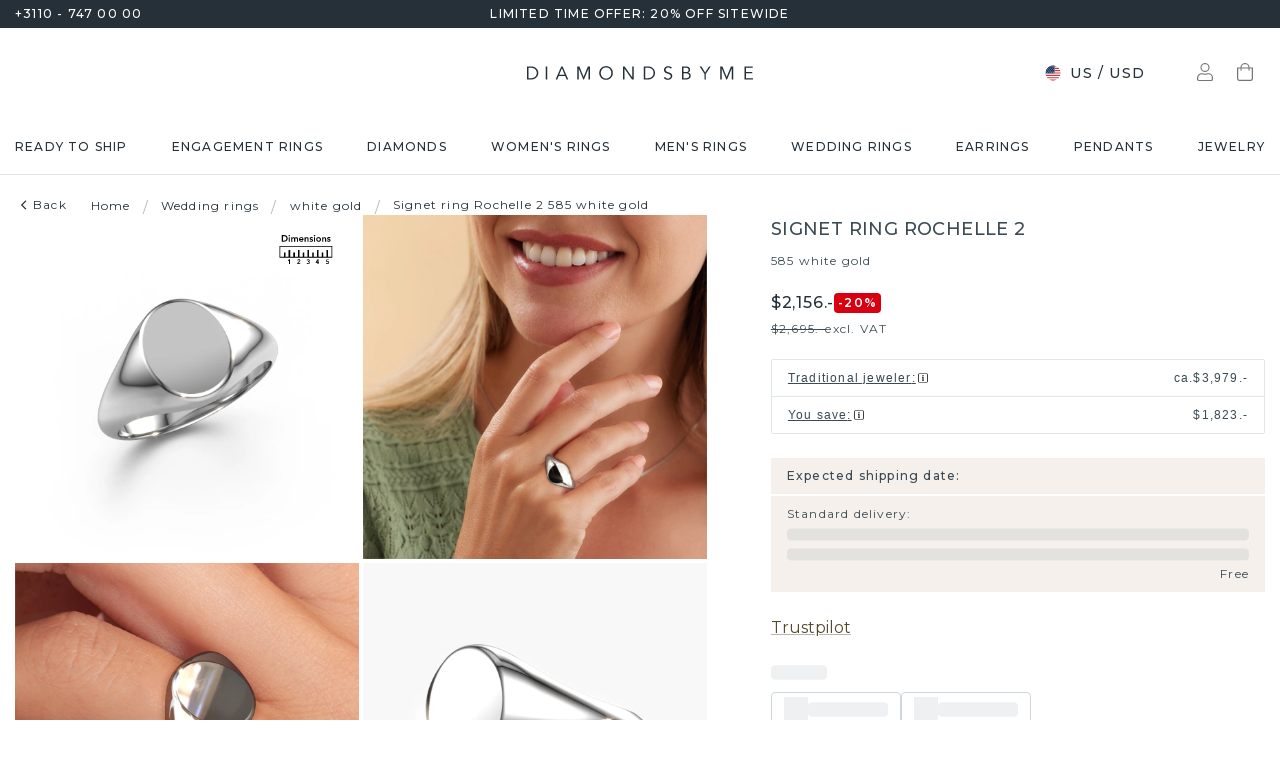

--- FILE ---
content_type: text/html; charset=utf-8
request_url: https://www.diamondsbyme.com/rings/white-gold-wide-signet-ring-modern-rochelle-2/
body_size: 62544
content:
<!DOCTYPE html><html lang="en"><head><meta charSet="utf-8" data-next-head=""/><meta name="viewport" content="width=device-width" data-next-head=""/><meta name="google-site-verification" content="JXajJ-Mi6Cpr8C6dzjNnu7XzzwxuLV3OxfPhkc3P78o" class="jsx-1180057882" data-next-head=""/><title data-next-head="">Wide Rochelle 2 signet ring made of white gold | Customize to your liking</title><meta name="robots" content="index,follow" data-next-head=""/><meta name="description" content="A jewel has a story to tell. A jewel can represent a beautiful memory. Memorialize that memory with a modern white gold Rochelle 2 signet ring in a unique way. ✔design it yourself ✔combine it yourself" data-next-head=""/><link rel="alternate" hrefLang="x-default" href="https://www.diamondsbyme.com/rings/white-gold-wide-signet-ring-modern-rochelle-2/" data-next-head=""/><link rel="alternate" hrefLang="de" href="https://www.diamondsbyme.de/ringe/weissgold-breit-siegelring-moderne-rochelle-2/" data-next-head=""/><link rel="alternate" hrefLang="en" href="https://www.diamondsbyme.com/rings/white-gold-wide-signet-ring-modern-rochelle-2/" data-next-head=""/><link rel="alternate" hrefLang="fr" href="https://www.diamondsbyme.fr/bagues/or-blanc-large-chevaliere-modernes-rochelle-2/" data-next-head=""/><link rel="alternate" hrefLang="nl" href="https://www.diamondsbyme.nl/ringen/witgouden-breed-zegelring-moderne-rochelle-2/" data-next-head=""/><link rel="alternate" hrefLang="de-AT" href="https://www.diamondsbyme.at/ringe/weissgold-breit-siegelring-moderne-rochelle-2/" data-next-head=""/><link rel="alternate" hrefLang="de-CH" href="https://www.diamondsbyme.ch/ringe/weissgold-breit-siegelring-moderne-rochelle-2/" data-next-head=""/><link rel="alternate" hrefLang="en-AU" href="https://www.diamondsbyme.com.au/rings/white-gold-wide-signet-ring-modern-rochelle-2/" data-next-head=""/><link rel="alternate" hrefLang="en-BG" href="https://www.diamondsbyme.com/eu/rings/white-gold-wide-signet-ring-modern-rochelle-2/" data-next-head=""/><link rel="alternate" hrefLang="en-CY" href="https://www.diamondsbyme.com/eu/rings/white-gold-wide-signet-ring-modern-rochelle-2/" data-next-head=""/><link rel="alternate" hrefLang="en-CZ" href="https://www.diamondsbyme.com/eu/rings/white-gold-wide-signet-ring-modern-rochelle-2/" data-next-head=""/><link rel="alternate" hrefLang="en-DK" href="https://www.diamondsbyme.com/eu/rings/white-gold-wide-signet-ring-modern-rochelle-2/" data-next-head=""/><link rel="alternate" hrefLang="en-EE" href="https://www.diamondsbyme.com/eu/rings/white-gold-wide-signet-ring-modern-rochelle-2/" data-next-head=""/><link rel="alternate" hrefLang="en-FI" href="https://www.diamondsbyme.com/eu/rings/white-gold-wide-signet-ring-modern-rochelle-2/" data-next-head=""/><link rel="alternate" hrefLang="en-GB" href="https://www.diamondsbyme.co.uk/rings/white-gold-wide-signet-ring-modern-rochelle-2/" data-next-head=""/><link rel="alternate" hrefLang="en-GR" href="https://www.diamondsbyme.com/eu/rings/white-gold-wide-signet-ring-modern-rochelle-2/" data-next-head=""/><link rel="alternate" hrefLang="en-HK" href="https://www.diamondsbyme.com/en-hk/rings/white-gold-wide-signet-ring-modern-rochelle-2/" data-next-head=""/><link rel="alternate" hrefLang="en-HR" href="https://www.diamondsbyme.com/eu/rings/white-gold-wide-signet-ring-modern-rochelle-2/" data-next-head=""/><link rel="alternate" hrefLang="en-HU" href="https://www.diamondsbyme.com/eu/rings/white-gold-wide-signet-ring-modern-rochelle-2/" data-next-head=""/><link rel="alternate" hrefLang="en-IE" href="https://www.diamondsbyme.com/eu/rings/white-gold-wide-signet-ring-modern-rochelle-2/" data-next-head=""/><link rel="alternate" hrefLang="en-IT" href="https://www.diamondsbyme.com/eu/rings/white-gold-wide-signet-ring-modern-rochelle-2/" data-next-head=""/><link rel="alternate" hrefLang="en-LT" href="https://www.diamondsbyme.com/eu/rings/white-gold-wide-signet-ring-modern-rochelle-2/" data-next-head=""/><link rel="alternate" hrefLang="en-LU" href="https://www.diamondsbyme.com/eu/rings/white-gold-wide-signet-ring-modern-rochelle-2/" data-next-head=""/><link rel="alternate" hrefLang="en-LV" href="https://www.diamondsbyme.com/eu/rings/white-gold-wide-signet-ring-modern-rochelle-2/" data-next-head=""/><link rel="alternate" hrefLang="en-MT" href="https://www.diamondsbyme.com/eu/rings/white-gold-wide-signet-ring-modern-rochelle-2/" data-next-head=""/><link rel="alternate" hrefLang="en-PL" href="https://www.diamondsbyme.com/eu/rings/white-gold-wide-signet-ring-modern-rochelle-2/" data-next-head=""/><link rel="alternate" hrefLang="en-PT" href="https://www.diamondsbyme.com/eu/rings/white-gold-wide-signet-ring-modern-rochelle-2/" data-next-head=""/><link rel="alternate" hrefLang="en-RO" href="https://www.diamondsbyme.com/eu/rings/white-gold-wide-signet-ring-modern-rochelle-2/" data-next-head=""/><link rel="alternate" hrefLang="en-SG" href="https://www.diamondsbyme.com/en-sg/rings/white-gold-wide-signet-ring-modern-rochelle-2/" data-next-head=""/><link rel="alternate" hrefLang="en-SI" href="https://www.diamondsbyme.com/eu/rings/white-gold-wide-signet-ring-modern-rochelle-2/" data-next-head=""/><link rel="alternate" hrefLang="en-SK" href="https://www.diamondsbyme.com/eu/rings/white-gold-wide-signet-ring-modern-rochelle-2/" data-next-head=""/><link rel="alternate" hrefLang="fr-CH" href="https://www.diamondsbyme.ch/fr-ch/bagues/or-blanc-large-chevaliere-modernes-rochelle-2/" data-next-head=""/><link rel="alternate" hrefLang="nl-BE" href="https://www.diamondsbyme.be/ringen/witgouden-breed-zegelring-moderne-rochelle-2/" data-next-head=""/><meta property="og:title" content="Wide Rochelle 2 signet ring made of white gold | Customize to your liking" data-next-head=""/><meta property="og:description" content="A jewel has a story to tell. A jewel can represent a beautiful memory. Memorialize that memory with a modern white gold Rochelle 2 signet ring in a unique way. ✔design it yourself ✔combine it yourself" data-next-head=""/><link rel="canonical" href="https://www.diamondsbyme.com/rings/white-gold-wide-signet-ring-modern-rochelle-2/" data-next-head=""/><meta property="keywords" data-next-head=""/><script type="application/ld+json" data-next-head="">{"@context":"https://schema.org","@type":"Organization","name":"DiamondsByMe","url":"https://www.diamondsbyme.com/","legalName":"Diamondsbyme B.V.","sameAs":[],"logo":"https://static.diamondsbyme.com/lsjqb/logo/4394158210-a09ec498a4a8d9d975b66e57e0128f00.jpg","vatID":"NL.817152696B01","contactPoint":[{"@type":"ContactPoint","telephone":"+3110 - 747 00 00","email":"info@diamondsbyme.com","contactType":"customer service","areaServed":"EN","availableLanguage":["English","Dutch","German","French"]}]}</script><script type="application/ld+json" data-next-head="">{"@context":"https://schema.org","@type":"WebSite","url":"https://www.diamondsbyme.com/","potentialAction":[{"@type":"SearchAction","target":"https://www.diamondsbyme.com/?q={search_term_string}","query-input":"required name=search_term_string"}]}</script><script type="application/ld+json" data-next-head="">{"@context":"https://schema.org","@type":"Product","sku":"JW_3068-MT_3","mpn":"3068","gtin13":"2000003068036","description":"What a wide signet ring indeed! This ring is called Rochelle 2. A classy wide signet ring, that suits the contemporary, fashionable woman. This signet ring is proof of our new method of crafting. We came up with a process in our own studio in which the old as well as new ways of crafting are unified in perfect harmony. We make a detailed 3D design of the intended ring. Then our expert goldsmith crafts your ring into perfection. A unique ring, styled to your liking. As soon as you finished designing your Rochelle 2 signet ring with our online tool, our goldsmiths will start their creative process of making your ring. This will be done with passion and care, according ancient crafting. On top of that, our jewels are made of eco-friendly materials. Simply customize online with our online tool, if you want any changes made. If you want specific changes made to your Rochelle 2 signet ring, that are unavailable in our online tool, please feel free to contact our expert designers.After receiving your order, our goldsmiths will passionately start the creative process of making your ring in our own studio. Because we don&apos;t have a big stockpile, these costs will not be passed on to you. Our pricing is proof of that! We offer top quality jewels at lowest price, guaranteed.To make it easier for you, we offer a 30 day return policy. Check our terms and conditions.","category":"White gold wedding rings","image":["https://static.diamondsbyme.com/lsjqb/product/400/1526098850-ROCHELLE2-RINGS-0.A-SI-V0.JPG","https://static.diamondsbyme.com/lsjqb/product/400/2822644375-ROCHELLE2-RINGS-0.A-SI-V1.JPG","https://static.diamondsbyme.com/lsjqb/product/400/6135407240-ROCHELLE2-RINGS-0.A-SI-V2.JPG","https://static.diamondsbyme.com/lsjqb/product/400/2777173100-ROCHELLE2-RINGS-0.A-SI-V3.JPG","https://static.diamondsbyme.com/lsjqb/product/400/1990227351-ROCHELLE2-RINGS-0.A-SI-V4.JPG","https://static.diamondsbyme.com/lsjqb/product/400/3122896923-ROCHELLE2-RINGS-0.A-SI-V5.JPG","https://content.diamondsbyme.com/ROCHELLE2/RINGS/M1/ROCHELLE2-RINGS-0.A-M1.JPG?resize=400x400","https://content.diamondsbyme.com/ROCHELLE2/RINGS/M0/ROCHELLE2-RINGS-0.A-M0.JPG?resize=400x400"],"brand":{"@type":"Brand","name":"Diamondsbyme"},"offers":[{"price":2695,"priceCurrency":"USD","itemCondition":"https://schema.org/NewCondition","availability":"https://schema.org/InStock","@type":"Offer"}],"name":"Signet ring Rochelle 2 585 white gold"}</script><script type="application/ld+json" data-next-head="">{"@context":"https://schema.org","@type":"BreadcrumbList","itemListElement":[{"@type":"ListItem","position":1,"item":"https://www.diamondsbyme.com/","name":"Home"},{"@type":"ListItem","position":2,"item":"https://www.diamondsbyme.com/wedding-rings/","name":"Wedding rings"},{"@type":"ListItem","position":3,"item":"https://www.diamondsbyme.com/wedding-rings/white-gold/","name":"white gold"},{"@type":"ListItem","position":4,"item":"https://www.diamondsbyme.com/rings/white-gold-wide-signet-ring-modern-rochelle-2","name":"Signet ring Rochelle 2 585 white gold"}]}</script><link rel="preload" as="image" imageSrcSet="https://content.diamondsbyme.com/ROCHELLE2/RINGS/V0/ROCHELLE2-RINGS-0.A-SI-V0.JPG?version=v2&amp;resize=640 640w, https://content.diamondsbyme.com/ROCHELLE2/RINGS/V0/ROCHELLE2-RINGS-0.A-SI-V0.JPG?version=v2&amp;resize=750 750w, https://content.diamondsbyme.com/ROCHELLE2/RINGS/V0/ROCHELLE2-RINGS-0.A-SI-V0.JPG?version=v2&amp;resize=828 828w, https://content.diamondsbyme.com/ROCHELLE2/RINGS/V0/ROCHELLE2-RINGS-0.A-SI-V0.JPG?version=v2&amp;resize=1080 1080w, https://content.diamondsbyme.com/ROCHELLE2/RINGS/V0/ROCHELLE2-RINGS-0.A-SI-V0.JPG?version=v2&amp;resize=1200 1200w, https://content.diamondsbyme.com/ROCHELLE2/RINGS/V0/ROCHELLE2-RINGS-0.A-SI-V0.JPG?version=v2&amp;resize=1920 1920w, https://content.diamondsbyme.com/ROCHELLE2/RINGS/V0/ROCHELLE2-RINGS-0.A-SI-V0.JPG?version=v2&amp;resize=2048 2048w, https://content.diamondsbyme.com/ROCHELLE2/RINGS/V0/ROCHELLE2-RINGS-0.A-SI-V0.JPG?version=v2&amp;resize=3840 3840w" imageSizes="100vw" data-next-head=""/><meta name="emotion-insertion-point" content=""/><style data-emotion="mui-global 14x95ah">html{-webkit-font-smoothing:antialiased;-moz-osx-font-smoothing:grayscale;box-sizing:border-box;-webkit-text-size-adjust:100%;}*,*::before,*::after{box-sizing:inherit;}strong,b{font-weight:700;}body{margin:0;color:#3B4A53;font-family:var(--Montserrat),-apple-system,BlinkMacSystemFont,'Segoe UI',Roboto,Ubuntu,'Helvetica Neue',sans-serif;font-weight:400;font-size:1rem;line-height:1.5;background-color:#fff;}@media print{body{background-color:#fff;}}body::backdrop{background-color:#fff;}</style><style data-emotion="mui-global 9cqwrf">body .aa-DetachedSearchButton{padding:12px;height:48px;border:0;border-radius:24px;}@media (max-width:767.95px){body .aa-DetachedSearchButton{padding:12px 12px 12px 8px;border-radius:0;border-bottom:1px solid #CED8DC;}}body .aa-DetachedSearchButtonIcon{-webkit-order:0;-ms-flex-order:0;order:0;color:#8B9DA5;line-height:0;}body .aa-DetachedSearchButtonIcon svg{width:20px;height:20px;}@media (min-width:768px){body .aa-DetachedSearchButtonPlaceholder{display:none;}}body .aa-Autocomplete[aria-expanded='true'] .aa-Form{border-bottom-right-radius:0;border-bottom-left-radius:0;}body .aa-Autocomplete[aria-expanded='true']::after{background-color:rgba(0,0,0,0.2);pointer-events:all;}body .aa-Form{position:relative;z-index:2;padding:7px 11px 7px 0;border:0;border-bottom:1px solid #CED8DC;border-radius:0;}body .aa-Form:focus-within{border-color:#CED8DC;box-shadow:none;}body .aa-Label{margin-bottom:0;}body .aa-Input{font-size:14px;line-height:20px;color:#253038;padding-left:12px;}body .aa-InputWrapperPrefix,body .aa-InputWrapperSuffix,body .aa-Input{height:24px;}body .aa-InputWrapperPrefix{-webkit-order:5;-ms-flex-order:5;order:5;}body .aa-InputWrapperPrefix:first-of-type{-webkit-order:0;-ms-flex-order:0;order:0;}body .aa-SubmitButton,body .aa-ClearButton{width:auto;padding:4px;}body .aa-SubmitButton >svg,body .aa-ClearButton >svg{width:18px;height:18px;}body .aa-SubmitButton{cursor:pointer;}body .aa-SubmitButton >svg{width:16px;height:16px;color:#8B9DA5;}body .aa-SubmitButton:hover>svg{color:rgba(var(--aa-text-color-rgb),var(--aa-text-color-alpha));}body .aa-Panel{z-index:1200;margin-top:-1px;border-top-right-radius:0;border-top-left-radius:0;border:1px solid #CED8DC;}body .aa-PanelLayout{padding:0;}body .aa-Source{padding-bottom:0;margin-bottom:12px;}body .aa-Source:not(:last-of-type){padding-bottom:12px;border-bottom:1px solid #CED8DC;}body .aa-SourceHeader{margin:0;padding:20px 20px 8px 20px;}body .aa-SourceHeaderTitle{color:#333333;font-size:14px;line-height:20px;}body .aa-Source .aa-Item{border-radius:0;padding:0;-webkit-transition:background-color 0.2s ease;transition:background-color 0.2s ease;}body .aa-Source .aa-Item[aria-selected='true']{background-color:#E0E7EA;}body .aa-Source .aa-ItemLink{color:#3B4A53;-webkit-text-decoration:none;text-decoration:none;}body .aa-Source .aa-ItemLink.ais-item-page{display:block;padding:8px 20px;font-size:14px;line-height:20px;}body .aa-Source .aa-ItemLink.ais-item-product{display:grid;grid-template-columns:64px 1fr;grid-template-areas:'image name' 'image price';-webkit-align-items:flex-start;-webkit-box-align:flex-start;-ms-flex-align:flex-start;align-items:flex-start;padding:12px 20px;font-size:14px;line-height:20px;}body .aa-Source .aa-ItemLink.ais-item-product .ais-item-product-image{grid-area:image;}body .aa-Source .aa-ItemLink.ais-item-product .ais-item-product-name{grid-area:name;color:#3B4A53;font-weight:700;}body .aa-Source .aa-ItemLink.ais-item-product .ais-item-product-price{display:-webkit-box;display:-webkit-flex;display:-ms-flexbox;display:flex;-webkit-box-flex-wrap:wrap;-webkit-flex-wrap:wrap;-ms-flex-wrap:wrap;flex-wrap:wrap;-webkit-align-items:baseline;-webkit-box-align:baseline;-ms-flex-align:baseline;align-items:baseline;gap:8px;grid-area:price;color:#253038;}body .aa-DetachedOverlay .aa-Input{font-size:16px;}body .aa-DetachedOverlay .aa-Form{padding-left:15px;border:0;}body .aa-DetachedContainer .aa-Panel{margin-top:-1px;}body .aa-DetachedContainer .aa-SourceHeader{margin:0;}body .aa-DetachedFormContainer{padding:4px 15px 4px 0;border-bottom:1px solid #CED8DC;}body .aa-DetachedCancelButton{color:#ABBAC1;}</style><style data-emotion="mui-global animation-c7515d">@-webkit-keyframes animation-c7515d{0%{opacity:1;}50%{opacity:0.4;}100%{opacity:1;}}@keyframes animation-c7515d{0%{opacity:1;}50%{opacity:0.4;}100%{opacity:1;}}</style><style data-emotion="mui-global 1qmkw4f">.lg-container .lg-backdrop,.lg-container .lg-outer .lg-thumb-outer{background-color:#fff;}.lg-container .lg-outer .lg-thumb-item{border:0;border-radius:2px;box-shadow:0 0 5px 1px rgb(0 0 0 / 30%);}.lg-container .lg-outer .lg-thumb-item.active{-webkit-filter:brightness(50%);filter:brightness(50%);}.lg-container .lg-outer .lg-thumb-item:hover{-webkit-filter:brightness(75%);filter:brightness(75%);}.lg-container .lg-toolbar .lg-icon:hover{color:#000;}.lg-container .lg-next,.lg-container .lg-prev{background-color:#fff;}.lg-container .lg-next:hover:not(.disabled),.lg-container .lg-prev:hover:not(.disabled){color:#000;background-color:#fff;}</style><style data-emotion="mui-global animation-61bdi0">@-webkit-keyframes animation-61bdi0{0%{-webkit-transform:rotate(0deg);-moz-transform:rotate(0deg);-ms-transform:rotate(0deg);transform:rotate(0deg);}100%{-webkit-transform:rotate(360deg);-moz-transform:rotate(360deg);-ms-transform:rotate(360deg);transform:rotate(360deg);}}@keyframes animation-61bdi0{0%{-webkit-transform:rotate(0deg);-moz-transform:rotate(0deg);-ms-transform:rotate(0deg);transform:rotate(0deg);}100%{-webkit-transform:rotate(360deg);-moz-transform:rotate(360deg);-ms-transform:rotate(360deg);transform:rotate(360deg);}}</style><style data-emotion="mui-global animation-1p2h4ri">@-webkit-keyframes animation-1p2h4ri{0%{stroke-dasharray:1px,200px;stroke-dashoffset:0;}50%{stroke-dasharray:100px,200px;stroke-dashoffset:-15px;}100%{stroke-dasharray:100px,200px;stroke-dashoffset:-125px;}}@keyframes animation-1p2h4ri{0%{stroke-dasharray:1px,200px;stroke-dashoffset:0;}50%{stroke-dasharray:100px,200px;stroke-dashoffset:-15px;}100%{stroke-dasharray:100px,200px;stroke-dashoffset:-125px;}}</style><style data-emotion="mui-global 1prfaxn">@-webkit-keyframes mui-auto-fill{from{display:block;}}@keyframes mui-auto-fill{from{display:block;}}@-webkit-keyframes mui-auto-fill-cancel{from{display:block;}}@keyframes mui-auto-fill-cancel{from{display:block;}}</style><style data-emotion="mui 4j7y9n 155wdri 13ds2vf ibdb7d el8fo4 z48z1h 1a8h3tl 1cwinio rf88cd bd1u4d fegepv atrjnm 1ua49gz vubbuv m5k20f a5pdy1 f0xw85 16rzsu1 1rzb3uu 13b91vn 1wdregb 12hx2kl 79elbk 11yoaf5 phh6mr pwv4fj 19dw008 13xyihc jd5hh5 2rh4ud tz0hfr 11x1x50 ix5owq xhdnf8 hnlit4 1rk56sq 1kftbrp 1eewcx9 1dkdxn 8feus5 1qldcko 1ok2p41 67psne 1fajo0m 1209hrm 1d4etco 7l47p9 8e1ufc iq4ycu od105f qp4jym ow4nag xk7qj8 11icaob u6946q 1aqjcie hyxlzm 1rbpw2h 1gk6xvz 57kesc 8atqhb 1oaesqc z4qa0b aif0p 1dk6yzl d3thh6 1f8670y hpgf8j ly9ror 1pleclj 1yrerak 1kamg8x ug35p4 13o7eu2 14891ef hfp9tp i3pbo 1tcwwjj axw7ok qha7tj 1kt3voa 1porx1o a0lemj xsbbn8 t2nthe 1l9oyh6 j9gxwy 5dyt9h e4ke53 1yls13q 1i27l4i 15y5fop 12f1wo7 1xu8seb iln8ix 6qb34m 16oaq4w o6wiwe 178yklu 1pg8bi 6u3e25 1bdgria uewl2b blfdxs 1k9vafq zefc5s xp3ezx 1ka5bib 17e9ump lhgxlz 811hjb 1ye8h8x y6e69 n085mf 1eukggp 32fjpa u1n839 19b3cmn a0y2e3 hboir5 d0h2lt p1otp2 1hl2xvo fua6n4 1m9pwf3 cpa9t9 vrv9vb 1dexhpo 1fry6zm cdyb9m 1exsolk 13mr5ll 1vg7moz 8yzpf7 pt151d eaibym 1l6c7y9 1vnrc7e 198h32a 1jowtgm wyjot7 1t8mnmp lb0tg6 g90p1v 1kkt86i fm4r4t 16omtmb 19aekh1 1vmi789 1ddskxk 16ewyq2 zocthw 1r7zzij 1agvww3 1cs5gni 1ontqvh c8mkwt 1vfh8lt yq6jge x9p5c1 t3cp5v 8uimel c4sutr hix1c1 1v3caum n98c1 1ebprri 12tn3i6 8t637g 19jto2r 12x8pbp 1j2x37m 1b4hjz4 1rja3d6 pm7rlq 1713flm 1kmc22y 17ljjj5 1fjkcuv y7ozgn 1ugk8h5 c1jxxu 12eams4 ms1mpa disqx2 1xwyh6w x5v87e 45mq27 1cohn5k 1da9l8h c0ajtj 14hgqtv avd7g f8i87j yw58zc bwxdoe fkpq4t 10h95s1 1s3iklx 1klkwh2 1ix9guk 1s3jy3d cnprpe p1nw0x sdi7ei n27a7c gbgdcn d5yot3 92oo32 1xqam85 k008qs tzsjye ydjg4j 1kwz7nn 16e9lau vg3d0v 17ocaxv j73pw7 ziad1x 17l47on 1pq074q 1vb6gy6 1u0ai0w 1e3m5uk 16uw3tc sor9vt 1f1vich u4t362 4d3l3g 152tst5 z6a2qi 6gxhc5 1h4usop 16t1qlz 10iz61n jj2ztu pl5a70">.mui-4j7y9n{position:relative;z-index:1;padding-top:4px;padding-bottom:4px;overflow:hidden;background-color:#253038;color:#fff;font-weight:400;font-size:12px;line-height:20px;letter-spacing:1.2px;}.mui-155wdri{width:100%;margin-left:auto;box-sizing:border-box;margin-right:auto;display:block;padding-left:16px;padding-right:16px;padding-right:15px;padding-left:15px;max-width:1560px!important;padding-left:15px;padding-right:15px;padding-right:15px;padding-left:15px;}@media (min-width:768px){.mui-155wdri{padding-left:24px;padding-right:24px;}}@media (min-width:768px){.mui-155wdri{max-width:768px;}}@media (min-width:992px){.mui-155wdri{max-width:992px;}}@media (min-width:1200px){.mui-155wdri{max-width:1200px;}}@media (min-width:1600px){.mui-155wdri{max-width:1600px;}}@media (min-width:1600px){.mui-155wdri{max-width:1600px;}}@media (min-width: 768px){.mui-155wdri{padding-left:15px;padding-right:15px;max-width:750px;}}@media (min-width: 992px){.mui-155wdri{max-width:970px;}}@media (min-width: 1200px){.mui-155wdri{max-width:1170px;}}@media (min-width: 1600px){.mui-155wdri{max-width:1560px;}}.mui-13ds2vf{display:grid;grid-template-columns:1fr auto 1fr;grid-template-areas:' usp usp usp';gap:30px;font-size:12;line-height:20px;font-weight:500;}@media (min-width:992px){.mui-13ds2vf{grid-template-areas:'phone usp trust';}}.mui-ibdb7d{margin:0;font:inherit;color:#53492F;-webkit-text-decoration:none;text-decoration:none;color:#53492F;-webkit-align-items:center;-webkit-box-align:center;-ms-flex-align:center;align-items:center;gap:12px;grid-area:phone;justify-self:flex-start;color:inherit;}.mui-ibdb7d:hover{-webkit-text-decoration:underline;text-decoration:underline;}@media (min-width:0px){.mui-ibdb7d{display:none;}}@media (min-width:992px){.mui-ibdb7d{display:-webkit-box;display:-webkit-flex;display:-ms-flexbox;display:flex;}}.mui-el8fo4{grid-area:usp;text-align:center;}.mui-z48z1h{margin:0;font:inherit;}.mui-1a8h3tl{grid-area:trust;-webkit-box-pack:end;-ms-flex-pack:end;-webkit-justify-content:flex-end;justify-content:flex-end;}@media (min-width:0px){.mui-1a8h3tl{display:none;}}@media (min-width:992px){.mui-1a8h3tl{display:-webkit-box;display:-webkit-flex;display:-ms-flexbox;display:flex;}}.mui-1a8h3tl iframe{-webkit-transform:scale(0.8);-moz-transform:scale(0.8);-ms-transform:scale(0.8);transform:scale(0.8);transform-origin:right center;}.mui-1cwinio{background-color:#fff;color:#3B4A53;-webkit-transition:box-shadow 300ms cubic-bezier(0.4, 0, 0.2, 1) 0ms;transition:box-shadow 300ms cubic-bezier(0.4, 0, 0.2, 1) 0ms;box-shadow:none;display:-webkit-box;display:-webkit-flex;display:-ms-flexbox;display:flex;-webkit-flex-direction:column;-ms-flex-direction:column;flex-direction:column;width:100%;box-sizing:border-box;-webkit-flex-shrink:0;-ms-flex-negative:0;flex-shrink:0;position:-webkit-sticky;position:sticky;z-index:1100;top:0;left:auto;right:0;background-color:#253038;color:#fff;background-color:#fff;color:#253038;border-bottom:1px solid #E0E7EA;z-index:1039;}@media (min-width:768px) and (max-width:991.95px){.mui-1cwinio{overflow:hidden;}}@media (max-width:767.95px){.mui-1cwinio{margin-bottom:48px;}.mui-1cwinio .search-form-container{position:absolute;top:calc(100% + 1px);left:0;right:0;z-index:-1;overflow:hidden;}.mui-1cwinio .search-form-container>div{-webkit-transition:-webkit-transform 225ms cubic-bezier(0.4, 0, 0.2, 1) 0ms;transition:transform 225ms cubic-bezier(0.4, 0, 0.2, 1) 0ms;}.mui-1cwinio.scrolled .search-form-container{pointer-events:none;}.mui-1cwinio.scrolled .search-form-container>div{-webkit-transform:translateY(-49px);-moz-transform:translateY(-49px);-ms-transform:translateY(-49px);transform:translateY(-49px);-webkit-transition:-webkit-transform 195ms cubic-bezier(0.4, 0, 0.2, 1) 0ms;transition:transform 195ms cubic-bezier(0.4, 0, 0.2, 1) 0ms;}}.mui-rf88cd{display:grid;grid-template-columns:1fr auto 1fr;grid-template-areas:'menu logo utils' 'search search search';-webkit-box-pack:space-evenly;-ms-flex-pack:space-evenly;-webkit-justify-content:space-evenly;justify-content:space-evenly;-webkit-align-items:center;-webkit-box-align:center;-ms-flex-align:center;align-items:center;padding-top:24px;padding-bottom:24px;}@media (max-width:991.95px){.mui-rf88cd{grid-template-columns:108px 48px 1fr 48px 108px;gap:8px;grid-template-areas:'menu menu logo search utils';-webkit-box-pack:space-evenly;-ms-flex-pack:space-evenly;-webkit-justify-content:space-evenly;justify-content:space-evenly;margin-left:-15px;margin-right:-15px;}}@media (max-width:767.95px){.mui-rf88cd{grid-template-columns:56px 1fr 56px;grid-template-rows:auto 0;grid-template-areas:'menu logo utils' 'search search search';-webkit-column-gap:0;column-gap:0;row-gap:24px;padding-bottom:0;}}@media (min-width:992px){.mui-rf88cd{grid-template-areas:'search logo utils';gap:30px;}}.mui-bd1u4d{grid-area:search;}@media (min-width:992px){.mui-fegepv{max-width:290px;min-height:42px;}}@media (min-width:1200px){.mui-fegepv{max-width:360px;}}@media (min-width:1600px){.mui-fegepv{max-width:420px;}}.mui-atrjnm{grid-area:menu;-webkit-align-items:center;-webkit-box-align:center;-ms-flex-align:center;align-items:center;}@media (min-width:0px){.mui-atrjnm{display:-webkit-box;display:-webkit-flex;display:-ms-flexbox;display:flex;padding-left:4px;gap:0px;}}@media (min-width:768px){.mui-atrjnm{gap:8px;}}@media (min-width:992px){.mui-atrjnm{display:none;padding-left:0px;}}.mui-1ua49gz{display:-webkit-inline-box;display:-webkit-inline-flex;display:-ms-inline-flexbox;display:inline-flex;-webkit-align-items:center;-webkit-box-align:center;-ms-flex-align:center;align-items:center;-webkit-box-pack:center;-ms-flex-pack:center;-webkit-justify-content:center;justify-content:center;position:relative;box-sizing:border-box;-webkit-tap-highlight-color:transparent;background-color:transparent;outline:0;border:0;margin:0;border-radius:0;padding:0;cursor:pointer;-webkit-user-select:none;-moz-user-select:none;-ms-user-select:none;user-select:none;vertical-align:middle;-moz-appearance:none;-webkit-appearance:none;-webkit-text-decoration:none;text-decoration:none;color:inherit;text-align:center;-webkit-flex:0 0 auto;-ms-flex:0 0 auto;flex:0 0 auto;font-size:1.5rem;padding:8px;border-radius:50%;overflow:visible;color:rgba(0, 0, 0, 0.54);-webkit-transition:background-color 150ms cubic-bezier(0.4, 0, 0.2, 1) 0ms;transition:background-color 150ms cubic-bezier(0.4, 0, 0.2, 1) 0ms;}.mui-1ua49gz::-moz-focus-inner{border-style:none;}.mui-1ua49gz.Mui-disabled{pointer-events:none;cursor:default;}@media print{.mui-1ua49gz{-webkit-print-color-adjust:exact;color-adjust:exact;}}.mui-1ua49gz.Mui-disabled{background-color:transparent;color:rgba(0, 0, 0, 0.26);}.mui-vubbuv{-webkit-user-select:none;-moz-user-select:none;-ms-user-select:none;user-select:none;width:1em;height:1em;display:inline-block;fill:currentColor;-webkit-flex-shrink:0;-ms-flex-negative:0;flex-shrink:0;-webkit-transition:fill 200ms cubic-bezier(0.4, 0, 0.2, 1) 0ms;transition:fill 200ms cubic-bezier(0.4, 0, 0.2, 1) 0ms;font-size:1.5rem;}.mui-m5k20f{margin-left:auto;margin-right:auto;grid-area:logo;display:-webkit-box;display:-webkit-flex;display:-ms-flexbox;display:flex;color:#253038;}@media (min-width:0px){.mui-m5k20f{height:12px;}}@media (min-width:992px){.mui-m5k20f{height:14px;}}.mui-a5pdy1{grid-area:utils;display:-webkit-box;display:-webkit-flex;display:-ms-flexbox;display:flex;-webkit-box-pack:end;-ms-flex-pack:end;-webkit-justify-content:flex-end;justify-content:flex-end;-webkit-align-items:center;-webkit-box-align:center;-ms-flex-align:center;align-items:center;}@media (min-width:0px){.mui-a5pdy1{gap:0px;padding-right:4px;}}@media (min-width:768px){.mui-a5pdy1{gap:8px;}}@media (min-width:992px){.mui-a5pdy1{padding-right:0px;}}.mui-f0xw85{display:-webkit-inline-box;display:-webkit-inline-flex;display:-ms-inline-flexbox;display:inline-flex;-webkit-align-items:center;-webkit-box-align:center;-ms-flex-align:center;align-items:center;-webkit-box-pack:center;-ms-flex-pack:center;-webkit-justify-content:center;justify-content:center;position:relative;box-sizing:border-box;-webkit-tap-highlight-color:transparent;background-color:transparent;outline:0;border:0;margin:0;border-radius:0;padding:0;cursor:pointer;-webkit-user-select:none;-moz-user-select:none;-ms-user-select:none;user-select:none;vertical-align:middle;-moz-appearance:none;-webkit-appearance:none;-webkit-text-decoration:none;text-decoration:none;color:inherit;font-family:var(--Montserrat),-apple-system,BlinkMacSystemFont,'Segoe UI',Roboto,Ubuntu,'Helvetica Neue',sans-serif;font-weight:500;font-size:0.8125rem;line-height:1.75;text-transform:uppercase;min-width:64px;padding:4px 5px;border-radius:4px;-webkit-transition:background-color 250ms cubic-bezier(0.4, 0, 0.2, 1) 0ms,box-shadow 250ms cubic-bezier(0.4, 0, 0.2, 1) 0ms,border-color 250ms cubic-bezier(0.4, 0, 0.2, 1) 0ms,color 250ms cubic-bezier(0.4, 0, 0.2, 1) 0ms;transition:background-color 250ms cubic-bezier(0.4, 0, 0.2, 1) 0ms,box-shadow 250ms cubic-bezier(0.4, 0, 0.2, 1) 0ms,border-color 250ms cubic-bezier(0.4, 0, 0.2, 1) 0ms,color 250ms cubic-bezier(0.4, 0, 0.2, 1) 0ms;color:#253038;box-shadow:none;font-weight:500;font-size:16px;line-height:24px;letter-spacing:1.2px;text-transform:uppercase;border-radius:4px;font-weight:500;font-size:14px;line-height:24px;letter-spacing:1.2px;text-transform:uppercase;padding:8px 16px;margin-right:24px;}.mui-f0xw85::-moz-focus-inner{border-style:none;}.mui-f0xw85.Mui-disabled{pointer-events:none;cursor:default;}@media print{.mui-f0xw85{-webkit-print-color-adjust:exact;color-adjust:exact;}}.mui-f0xw85:hover{-webkit-text-decoration:none;text-decoration:none;background-color:rgba(37, 48, 56, 0.04);}@media (hover: none){.mui-f0xw85:hover{background-color:transparent;}}.mui-f0xw85.Mui-disabled{color:rgba(0, 0, 0, 0.26);}.mui-f0xw85:hover{box-shadow:none;}.mui-f0xw85.Mui-focusVisible{box-shadow:none;}.mui-f0xw85:active{box-shadow:none;}.mui-f0xw85.Mui-disabled{box-shadow:none;}@media (min-width:0px){.mui-f0xw85{display:none;}}@media (min-width:992px){.mui-f0xw85{display:-webkit-box;display:-webkit-flex;display:-ms-flexbox;display:flex;}}.mui-16rzsu1{display:inherit;margin-right:8px;margin-left:-2px;}.mui-16rzsu1>*:nth-of-type(1){font-size:18px;}.mui-1rzb3uu{position:relative;display:-webkit-inline-box;display:-webkit-inline-flex;display:-ms-inline-flexbox;display:inline-flex;vertical-align:middle;-webkit-flex-shrink:0;-ms-flex-negative:0;flex-shrink:0;}.mui-13b91vn{display:-webkit-box;display:-webkit-flex;display:-ms-flexbox;display:flex;-webkit-flex-direction:row;-ms-flex-direction:row;flex-direction:row;-webkit-box-flex-wrap:wrap;-webkit-flex-wrap:wrap;-ms-flex-wrap:wrap;flex-wrap:wrap;-webkit-box-pack:center;-ms-flex-pack:center;-webkit-justify-content:center;justify-content:center;-webkit-align-content:center;-ms-flex-line-pack:center;align-content:center;-webkit-align-items:center;-webkit-box-align:center;-ms-flex-align:center;align-items:center;position:absolute;box-sizing:border-box;font-family:var(--Montserrat),-apple-system,BlinkMacSystemFont,'Segoe UI',Roboto,Ubuntu,'Helvetica Neue',sans-serif;font-weight:500;font-size:0.75rem;min-width:20px;line-height:1;padding:0 6px;height:20px;border-radius:10px;z-index:1;-webkit-transition:-webkit-transform 225ms cubic-bezier(0.4, 0, 0.2, 1) 0ms;transition:transform 225ms cubic-bezier(0.4, 0, 0.2, 1) 0ms;background-color:#253038;color:#fff;border-radius:4px;height:8px;min-width:8px;padding:0;top:14%;right:14%;-webkit-transform:scale(1) translate(50%, -50%);-moz-transform:scale(1) translate(50%, -50%);-ms-transform:scale(1) translate(50%, -50%);transform:scale(1) translate(50%, -50%);transform-origin:100% 0%;-webkit-transition:-webkit-transform 195ms cubic-bezier(0.4, 0, 0.2, 1) 0ms;transition:transform 195ms cubic-bezier(0.4, 0, 0.2, 1) 0ms;}.mui-13b91vn.MuiBadge-invisible{-webkit-transform:scale(0) translate(50%, -50%);-moz-transform:scale(0) translate(50%, -50%);-ms-transform:scale(0) translate(50%, -50%);transform:scale(0) translate(50%, -50%);}.mui-1wdregb{position:relative;display:-webkit-inline-box;display:-webkit-inline-flex;display:-ms-inline-flexbox;display:inline-flex;vertical-align:middle;-webkit-flex-shrink:0;-ms-flex-negative:0;flex-shrink:0;}.mui-1wdregb .MuiBadge-badge{border:2px solid #fff;padding-left:4px;padding-right:4px;font-size:12px;font-weight:700;}.mui-12hx2kl{display:-webkit-box;display:-webkit-flex;display:-ms-flexbox;display:flex;-webkit-flex-direction:row;-ms-flex-direction:row;flex-direction:row;-webkit-box-flex-wrap:wrap;-webkit-flex-wrap:wrap;-ms-flex-wrap:wrap;flex-wrap:wrap;-webkit-box-pack:center;-ms-flex-pack:center;-webkit-justify-content:center;justify-content:center;-webkit-align-content:center;-ms-flex-line-pack:center;align-content:center;-webkit-align-items:center;-webkit-box-align:center;-ms-flex-align:center;align-items:center;position:absolute;box-sizing:border-box;font-family:var(--Montserrat),-apple-system,BlinkMacSystemFont,'Segoe UI',Roboto,Ubuntu,'Helvetica Neue',sans-serif;font-weight:500;font-size:0.75rem;min-width:20px;line-height:1;padding:0 6px;height:20px;border-radius:10px;z-index:1;-webkit-transition:-webkit-transform 225ms cubic-bezier(0.4, 0, 0.2, 1) 0ms;transition:transform 225ms cubic-bezier(0.4, 0, 0.2, 1) 0ms;background-color:#253038;color:#fff;top:14%;right:14%;-webkit-transform:scale(1) translate(50%, -50%);-moz-transform:scale(1) translate(50%, -50%);-ms-transform:scale(1) translate(50%, -50%);transform:scale(1) translate(50%, -50%);transform-origin:100% 0%;-webkit-transition:-webkit-transform 195ms cubic-bezier(0.4, 0, 0.2, 1) 0ms;transition:transform 195ms cubic-bezier(0.4, 0, 0.2, 1) 0ms;}.mui-12hx2kl.MuiBadge-invisible{-webkit-transform:scale(0) translate(50%, -50%);-moz-transform:scale(0) translate(50%, -50%);-ms-transform:scale(0) translate(50%, -50%);transform:scale(0) translate(50%, -50%);}.mui-79elbk{position:relative;}.mui-11yoaf5{width:100%;margin-left:auto;box-sizing:border-box;margin-right:auto;display:block;padding-left:16px;padding-right:16px;padding-right:15px;padding-left:15px;max-width:1560px!important;padding-left:15px;padding-right:15px;padding-right:15px;padding-left:15px;}@media (min-width:768px){.mui-11yoaf5{padding-left:24px;padding-right:24px;}}@media (min-width:768px){.mui-11yoaf5{max-width:768px;}}@media (min-width:992px){.mui-11yoaf5{max-width:992px;}}@media (min-width:1200px){.mui-11yoaf5{max-width:1200px;}}@media (min-width:1600px){.mui-11yoaf5{max-width:1600px;}}@media (min-width:1600px){.mui-11yoaf5{max-width:1600px;}}@media (min-width: 768px){.mui-11yoaf5{padding-left:15px;padding-right:15px;max-width:750px;}}@media (min-width: 992px){.mui-11yoaf5{max-width:970px;}}@media (min-width: 1200px){.mui-11yoaf5{max-width:1170px;}}@media (min-width: 1600px){.mui-11yoaf5{max-width:1560px;}}@media (min-width:0px){.mui-11yoaf5{display:none;}}@media (min-width:992px){.mui-11yoaf5{display:block;}}.mui-phh6mr{display:-webkit-box;display:-webkit-flex;display:-ms-flexbox;display:flex;-webkit-box-pack:justify;-webkit-justify-content:space-between;justify-content:space-between;-webkit-align-items:center;-webkit-box-align:center;-ms-flex-align:center;align-items:center;-webkit-box-flex-wrap:wrap;-webkit-flex-wrap:wrap;-ms-flex-wrap:wrap;flex-wrap:wrap;-webkit-column-gap:16px;column-gap:16px;row-gap:16px;padding-left:0;padding-top:16px;padding-bottom:16px;margin-top:0;margin-bottom:0;margin-left:0;list-style:none;}.mui-pwv4fj{height:24px;}.mui-pwv4fj >a{position:relative;}.mui-pwv4fj >a::before{position:absolute;bottom:-20px;height:2px;width:100%;content:'';background-color:#253038;-webkit-transform:scaleX(0);-moz-transform:scaleX(0);-ms-transform:scaleX(0);transform:scaleX(0);-webkit-transition:-webkit-transform 150ms cubic-bezier(0.4, 0, 0.2, 1) 0ms;transition:transform 150ms cubic-bezier(0.4, 0, 0.2, 1) 0ms;}.mui-pwv4fj.active>a::before{-webkit-transform:scaleX(1);-moz-transform:scaleX(1);-ms-transform:scaleX(1);transform:scaleX(1);}.mui-pwv4fj.active:has(.nav-sub-menu)>a::after{position:absolute;top:100%;right:-50%;left:-50%;content:'';height:24px;display:block;}.mui-pwv4fj.active .nav-sub-menu{visibility:visible;opacity:1;}.mui-19dw008{margin:0;font-weight:400;font-size:12px;line-height:20px;letter-spacing:1.2px;overflow:hidden;text-overflow:ellipsis;white-space:nowrap;color:inherit;font-weight:500;text-transform:uppercase;-webkit-text-decoration:none;text-decoration:none;color:inherit;-webkit-flex-shrink:0;-ms-flex-negative:0;flex-shrink:0;}.mui-13xyihc{background-color:#fff;color:#3B4A53;-webkit-transition:box-shadow 300ms cubic-bezier(0.4, 0, 0.2, 1) 0ms;transition:box-shadow 300ms cubic-bezier(0.4, 0, 0.2, 1) 0ms;border-radius:4px;box-shadow:0px 2px 1px -1px rgba(0,0,0,0.2),0px 1px 1px 0px rgba(0,0,0,0.14),0px 1px 3px 0px rgba(0,0,0,0.12);position:absolute;top:calc(100% + 1px);right:0;left:0;min-width:150px;visibility:hidden;opacity:0;padding-top:48px;padding-bottom:64px;background-color:#fff;border-radius:0;box-shadow:0 2px 2px rgba(0,0,0,0.3);-webkit-transition:opacity 150ms cubic-bezier(0.4, 0, 0.2, 1) 0ms;transition:opacity 150ms cubic-bezier(0.4, 0, 0.2, 1) 0ms;}.mui-jd5hh5{display:-webkit-box;display:-webkit-flex;display:-ms-flexbox;display:flex;-webkit-box-flex-wrap:wrap;-webkit-flex-wrap:wrap;-ms-flex-wrap:wrap;flex-wrap:wrap;gap:40px;}.mui-2rh4ud{display:-webkit-box;display:-webkit-flex;display:-ms-flexbox;display:flex;-webkit-flex-direction:column;-ms-flex-direction:column;flex-direction:column;gap:16px;position:relative;list-style:none;padding:0;}.mui-2rh4ud:not(:last-of-type)::before{position:absolute;top:0;left:100%;width:1px;height:100%;margin-left:20px;content:'';background-color:#F2F6F7;}.mui-tz0hfr{margin:0;font-weight:400;font-size:12px;line-height:20px;letter-spacing:1.2px;font-weight:600;margin-bottom:-4px;}.mui-tz0hfr:not(:first-child){margin-top:8px;}.mui-11x1x50{margin:0;font-weight:400;font-size:12px;line-height:20px;letter-spacing:1.2px;overflow:hidden;text-overflow:ellipsis;white-space:nowrap;color:inherit;font-weight:500;text-transform:uppercase;-webkit-text-decoration:none;text-decoration:none;color:inherit;overflow:visible;display:grid;-webkit-align-items:center;-webkit-box-align:center;-ms-flex-align:center;align-items:center;grid-template-columns:32px 1fr;grid-template-rows:24px;grid-template-areas:'icon label';gap:12px;}.mui-ix5owq{margin-top:-2px;margin-bottom:-2px;line-height:0;}.mui-xhdnf8{display:inline-block;grid-area:label;line-height:24px;}.mui-hnlit4{margin:0;font-weight:400;font-size:12px;line-height:20px;letter-spacing:1.2px;font-weight:500;margin-bottom:-4px;}.mui-hnlit4:not(:first-child){margin-top:8px;}.mui-1rk56sq{margin:0;font-weight:400;font-size:12px;line-height:20px;letter-spacing:1.2px;overflow:hidden;text-overflow:ellipsis;white-space:nowrap;color:inherit;font-weight:500;text-transform:uppercase;-webkit-text-decoration:none;text-decoration:none;color:inherit;overflow:visible;}.mui-1kftbrp{width:100%;display:grid;grid-template-columns:minmax(0px,1fr);grid-template-areas:'breadcrumbs' 'title' 'images' 'form' 'info';}@media (min-width:992px){.mui-1kftbrp{grid-template-columns:1fr 425px;grid-column-gap:48px;grid-template-areas:'breadcrumbs breadcrumbs' 'images title' 'images form' 'info form' '. form';}}@media (min-width:1200px){.mui-1kftbrp{grid-template-columns:7fr 5fr;grid-column-gap:64px;}}@media (min-width:1600px){.mui-1kftbrp{grid-column-gap:96px;}}.mui-1kftbrp:has(.jewelleryStepper){grid-template-areas:'breadcrumbs' 'stepper' 'title' 'images' 'form' 'info';}@media (min-width:992px){.mui-1kftbrp:has(.jewelleryStepper){grid-template-areas:'breadcrumbs breadcrumbs' 'stepper stepper' 'images title' 'images form' 'info form' '. form';}}.mui-1kftbrp:has(.jewelleryStepper) .jewelleryStepper{grid-area:stepper;}.mui-1eewcx9{grid-area:breadcrumbs;display:-webkit-box;display:-webkit-flex;display:-ms-flexbox;display:flex;-webkit-align-items:center;-webkit-box-align:center;-ms-flex-align:center;align-items:center;margin-top:16px;margin-bottom:-4px;}.mui-1dkdxn{margin:0;font-weight:400;font-size:12px;line-height:20px;letter-spacing:1.2px;color:#253038;-webkit-text-decoration:none;text-decoration:none;position:relative;-webkit-tap-highlight-color:transparent;background-color:transparent;outline:0;border:0;margin:0;border-radius:0;padding:0;cursor:pointer;-webkit-user-select:none;-moz-user-select:none;-ms-user-select:none;user-select:none;vertical-align:middle;-moz-appearance:none;-webkit-appearance:none;color:#253038;margin-right:24px;display:-webkit-box;display:-webkit-flex;display:-ms-flexbox;display:flex;-webkit-align-items:center;-webkit-box-align:center;-ms-flex-align:center;align-items:center;font-family:inherit;}.mui-1dkdxn:hover{-webkit-text-decoration:underline;text-decoration:underline;}.mui-1dkdxn::-moz-focus-inner{border-style:none;}.mui-1dkdxn.Mui-focusVisible{outline:auto;}.mui-8feus5{-webkit-user-select:none;-moz-user-select:none;-ms-user-select:none;user-select:none;width:1em;height:1em;display:inline-block;fill:currentColor;-webkit-flex-shrink:0;-ms-flex-negative:0;flex-shrink:0;-webkit-transition:fill 200ms cubic-bezier(0.4, 0, 0.2, 1) 0ms;transition:fill 200ms cubic-bezier(0.4, 0, 0.2, 1) 0ms;font-size:1.5rem;font-size:18px;}.mui-1qldcko{margin:0;font-weight:400;font-size:14px;line-height:24px;letter-spacing:1.2px;color:#6E808A;}.mui-1qldcko .MuiBreadcrumbs-li .MuiTypography-root{opacity:1;font-weight:400;font-size:12px;line-height:20px;letter-spacing:1.2px;}@media (min-width:0px){.mui-1qldcko{display:none;}}@media (min-width:768px){.mui-1qldcko{display:block;}}.mui-1ok2p41{display:-webkit-box;display:-webkit-flex;display:-ms-flexbox;display:flex;-webkit-box-flex-wrap:wrap;-webkit-flex-wrap:wrap;-ms-flex-wrap:wrap;flex-wrap:wrap;-webkit-align-items:center;-webkit-box-align:center;-ms-flex-align:center;align-items:center;padding:0;margin:0;list-style:none;row-gap:4px;}.mui-67psne{margin:0;font-weight:400;font-size:14px;line-height:24px;letter-spacing:1.2px;color:#253038;-webkit-text-decoration:none;text-decoration:none;color:#253038;}.mui-67psne:hover{-webkit-text-decoration:underline;text-decoration:underline;}.mui-1fajo0m{display:-webkit-box;display:-webkit-flex;display:-ms-flexbox;display:flex;-webkit-user-select:none;-moz-user-select:none;-ms-user-select:none;user-select:none;margin-left:8px;margin-right:8px;margin-right:12px;margin-left:12px;}.mui-1209hrm{color:#ABBAC1;margin-top:4px;}.mui-1d4etco{margin:0;font-weight:400;font-size:14px;line-height:24px;letter-spacing:1.2px;color:#253038;opacity:0.5;}.mui-7l47p9{display:grid;position:relative;z-index:0;grid-template-columns:repeat(3,1fr);height:72px;margin-top:20px;margin-bottom:32px;overflow:hidden;border:1px solid #E0E7EA;}@media (max-width:767.95px){.mui-7l47p9{margin:16px -15px;}}.mui-8e1ufc{position:relative;display:grid;grid-template-columns:40px 1fr;gap:16px;-webkit-align-items:center;-webkit-box-align:center;-ms-flex-align:center;align-items:center;padding-left:24px;padding-right:10px;background-color:#fff;}.mui-8e1ufc:not(:first-of-type){padding-left:32px;}.mui-8e1ufc:not(:last-of-type)::before{content:'';position:absolute;top:-3px;bottom:-3px;left:calc(100% + 1px);border-top:38px solid transparent;border-bottom:38px solid transparent;border-left:16px solid #E0E7EA;z-index:1;}.mui-8e1ufc:not(:last-of-type)::after{content:'';position:absolute;top:-3px;bottom:-3px;left:100%;border-top:38px solid transparent;border-bottom:38px solid transparent;border-left:16px solid #fff;z-index:2;}.mui-8e1ufc.active{background-color:#F5F0EC;}.mui-8e1ufc.active:not(:last-of-type)::after{border-left-color:#F5F0EC;}@media (max-width:991.95px){.mui-8e1ufc{grid-template-columns:1fr;padding-left:16px;padding-right:16px;}.mui-8e1ufc:not(:first-of-type){padding-left:24px;}.mui-8e1ufc:not(:first-of-type):not(.completed){padding-left:32px;}.mui-8e1ufc:not(:last-of-type){padding-right:0px;}}.mui-iq4ycu{display:block;background-color:rgba(59, 74, 83, 0.11);height:1.2em;border-radius:50%;-webkit-animation:animation-c7515d 2s ease-in-out 0.5s infinite;animation:animation-c7515d 2s ease-in-out 0.5s infinite;}.mui-od105f{margin:0;font-weight:400;font-size:14px;line-height:24px;letter-spacing:1.2px;color:#253038;font-weight:500;}.mui-qp4jym{display:block;background-color:rgba(59, 74, 83, 0.11);height:auto;margin-top:0;margin-bottom:0;transform-origin:0 55%;-webkit-transform:scale(1, 0.60);-moz-transform:scale(1, 0.60);-ms-transform:scale(1, 0.60);transform:scale(1, 0.60);border-radius:4px/6.7px;-webkit-animation:animation-c7515d 2s ease-in-out 0.5s infinite;animation:animation-c7515d 2s ease-in-out 0.5s infinite;}.mui-qp4jym:empty:before{content:"\00a0";}.mui-ow4nag{grid-area:images;}.mui-xk7qj8{grid-template-columns:repeat(2, 1fr);gap:4px;}@media (min-width:0px){.mui-xk7qj8{display:none;}}@media (min-width:992px){.mui-xk7qj8{display:grid;}}.mui-11icaob{position:relative;padding-top:100%;}.mui-u6946q{position:absolute;top:0;right:0;bottom:0;left:0;display:grid;grid-template-columns:1fr;grid-template-rows:1fr;}.mui-u6946q figure{width:100%!important;height:100%!important;}.mui-u6946q figure .iiz__img{width:100%!important;height:100%!important;object-fit:cover;}.mui-1aqjcie{display:block;background-color:transparent;border:0px solid;position:absolute;top:20px;right:20px;z-index:10;padding-top:8px;padding-bottom:8px;margin-top:-8px;cursor:pointer;}.mui-hyxlzm{position:relative;display:-webkit-box;display:-webkit-flex;display:-ms-flexbox;display:flex;}.mui-1rbpw2h{display:contents;cursor:pointer;}.mui-1rbpw2h:hover .play-button{opacity:1;}.mui-1gk6xvz{position:absolute;bottom:16px;right:16px;padding:4px;border-radius:50%;background-color:#253038;line-height:0;color:#fff;-webkit-transition:opacity 150ms cubic-bezier(0.4, 0, 0.2, 1) 0ms;transition:opacity 150ms cubic-bezier(0.4, 0, 0.2, 1) 0ms;}.mui-1gk6xvz[data-playing="true"]{opacity:0;}.mui-57kesc{-webkit-user-select:none;-moz-user-select:none;-ms-user-select:none;user-select:none;width:1em;height:1em;display:inline-block;fill:currentColor;-webkit-flex-shrink:0;-ms-flex-negative:0;flex-shrink:0;-webkit-transition:fill 200ms cubic-bezier(0.4, 0, 0.2, 1) 0ms;transition:fill 200ms cubic-bezier(0.4, 0, 0.2, 1) 0ms;font-size:1.5rem;font-size:16px;}.mui-8atqhb{width:100%;}.mui-1oaesqc{position:relative;z-index:0;}@media (min-width:992px){.mui-1oaesqc{display:none;}}.mui-z4qa0b{max-height:400px;max-width:400px;margin-left:auto;margin-right:auto;position:relative;line-height:0;aspect-ratio:1/1;}.mui-aif0p{position:absolute;bottom:16px;left:50%;background-color:rgba(0,0,0,.7);border-radius:16px;padding-left:12px;padding-right:12px;padding-top:4px;padding-bottom:4px;z-index:2;color:#fff;font-size:12px;line-height:18px;-webkit-transform:translateX(-50%);-moz-transform:translateX(-50%);-ms-transform:translateX(-50%);transform:translateX(-50%);}@media (min-width:992px){.mui-aif0p{display:none;}}.mui-1dk6yzl{display:grid;border:0px solid;padding:0px;width:100%;background-color:transparent;grid-template-areas:'stage';grid-template-columns:1fr;grid-template-rows:1fr;}.mui-d3thh6{grid-area:stage;}@media (min-width:992px){.mui-d3thh6{display:none;}}.mui-1f8670y{margin-left:-8px;margin-right:-8px;}.mui-1f8670y .swiper:not(.swiper-initialized) .swiper-slide{width:20%;}.mui-hpgf8j{padding:8px;}.mui-ly9ror{position:relative;display:-webkit-box;display:-webkit-flex;display:-ms-flexbox;display:flex;border:0px solid;padding:0px;border-radius:2px;background-color:transparent;cursor:pointer;box-shadow:0 1px 3px 0 rgb(0 0 0 / 25%);-webkit-transition:box-shadow 300ms cubic-bezier(0.4, 0, 0.2, 1) 0ms;transition:box-shadow 300ms cubic-bezier(0.4, 0, 0.2, 1) 0ms;overflow:hidden;}@media (min-width:992px){.mui-ly9ror:hover::before{background-color:rgba(0, 0, 0, .3);}}.mui-ly9ror::before{position:absolute;top:0;left:0;content:"";width:100%;height:100%;z-index:1;background-color:rgba(0, 0, 0, .0);-webkit-transition:background-color 300ms cubic-bezier(0.4, 0, 0.2, 1) 0ms;transition:background-color 300ms cubic-bezier(0.4, 0, 0.2, 1) 0ms;}.mui-1pleclj{position:relative;display:-webkit-box;display:-webkit-flex;display:-ms-flexbox;display:flex;border:0px solid;padding:0px;border-radius:2px;background-color:transparent;cursor:pointer;-webkit-transition:box-shadow 300ms cubic-bezier(0.4, 0, 0.2, 1) 0ms;transition:box-shadow 300ms cubic-bezier(0.4, 0, 0.2, 1) 0ms;overflow:hidden;}@media (min-width:992px){.mui-1pleclj:hover::before{background-color:rgba(0, 0, 0, .3);}}.mui-1pleclj::before{position:absolute;top:0;left:0;content:"";width:100%;height:100%;z-index:1;background-color:rgba(0, 0, 0, .0);-webkit-transition:background-color 300ms cubic-bezier(0.4, 0, 0.2, 1) 0ms;transition:background-color 300ms cubic-bezier(0.4, 0, 0.2, 1) 0ms;}.mui-1yrerak{-webkit-user-select:none;-moz-user-select:none;-ms-user-select:none;user-select:none;width:1em;height:1em;display:inline-block;fill:currentColor;-webkit-flex-shrink:0;-ms-flex-negative:0;flex-shrink:0;-webkit-transition:fill 200ms cubic-bezier(0.4, 0, 0.2, 1) 0ms;transition:fill 200ms cubic-bezier(0.4, 0, 0.2, 1) 0ms;font-size:2.1875rem;color:#ffffff;position:absolute;top:50%;left:50%;z-index:1;opacity:0.5;-webkit-transform:translate(-50%, -50%);-moz-transform:translate(-50%, -50%);-ms-transform:translate(-50%, -50%);transform:translate(-50%, -50%);-webkit-filter:drop-shadow(0 1px 3px rgb(0 0 0 / 25%));filter:drop-shadow(0 1px 3px rgb(0 0 0 / 25%));-webkit-transition:opacity 300ms cubic-bezier(0.4, 0, 0.2, 1) 0ms;transition:opacity 300ms cubic-bezier(0.4, 0, 0.2, 1) 0ms;}.mui-1kamg8x{position:fixed;display:-webkit-box;display:-webkit-flex;display:-ms-flexbox;display:flex;-webkit-align-items:center;-webkit-box-align:center;-ms-flex-align:center;align-items:center;-webkit-box-pack:center;-ms-flex-pack:center;-webkit-justify-content:center;justify-content:center;right:0;bottom:0;top:0;left:0;background-color:rgba(0, 0, 0, 0.5);-webkit-tap-highlight-color:transparent;position:absolute;background-color:rgba(255,255,255,.8);z-index:10;}.mui-1kamg8x[style*="opacity: 0"]{pointer-events:none;}.mui-ug35p4{display:inline-block;color:#253038;-webkit-animation:animation-61bdi0 1.4s linear infinite;animation:animation-61bdi0 1.4s linear infinite;}.mui-13o7eu2{display:block;}.mui-14891ef{stroke:currentColor;stroke-dasharray:80px,200px;stroke-dashoffset:0;-webkit-animation:animation-1p2h4ri 1.4s ease-in-out infinite;animation:animation-1p2h4ri 1.4s ease-in-out infinite;}.mui-hfp9tp{grid-area:title;}.mui-i3pbo{margin-bottom:24px;}.mui-1tcwwjj{margin:0;font-weight:400;font-size:18px;line-height:28px;letter-spacing:0.4px;margin-bottom:8px;text-wrap:balance;font-weight:500;text-transform:uppercase;}.mui-axw7ok{display:-webkit-box;display:-webkit-flex;display:-ms-flexbox;display:flex;-webkit-align-items:center;-webkit-box-align:center;-ms-flex-align:center;align-items:center;gap:8px;}.mui-qha7tj{margin:0;font-weight:400;font-size:12px;line-height:20px;letter-spacing:1.2px;color:#3B4A53;}.mui-1kt3voa{display:-webkit-box;display:-webkit-flex;display:-ms-flexbox;display:flex;-webkit-align-items:baseline;-webkit-box-align:baseline;-ms-flex-align:baseline;align-items:baseline;-webkit-box-flex-wrap:wrap;-webkit-flex-wrap:wrap;-ms-flex-wrap:wrap;flex-wrap:wrap;gap:12px;margin-top:20px;}.mui-1porx1o{margin:0;font-weight:400;font-size:16px;line-height:24px;letter-spacing:0.8px;color:#253038;display:-webkit-box;display:-webkit-flex;display:-ms-flexbox;display:flex;-webkit-align-items:baseline;-webkit-box-align:baseline;-ms-flex-align:baseline;align-items:baseline;gap:8px;}.mui-a0lemj{margin:0;font:inherit;color:#253038;font-weight:500;}.mui-xsbbn8{padding-left:4px;padding-right:4px;background-color:#D80010;color:#fff;border-radius:4px;font-size:12px;font-weight:600;line-height:20px;letter-spacing:1.2px;-webkit-align-self:center;-ms-flex-item-align:center;align-self:center;}.mui-t2nthe{display:-webkit-box;display:-webkit-flex;display:-ms-flexbox;display:flex;-webkit-align-items:baseline;-webkit-box-align:baseline;-ms-flex-align:baseline;align-items:baseline;gap:12px;margin-top:4px;}.mui-1l9oyh6{margin:0;font-weight:400;font-size:12px;line-height:20px;letter-spacing:1.2px;color:#3B4A53;-webkit-text-decoration:line-through;text-decoration:line-through;}.mui-j9gxwy{background-color:#fff;color:#3B4A53;-webkit-transition:box-shadow 300ms cubic-bezier(0.4, 0, 0.2, 1) 0ms;transition:box-shadow 300ms cubic-bezier(0.4, 0, 0.2, 1) 0ms;border-radius:4px;box-shadow:none;overflow:hidden;border:1px solid #E0E7EA;margin-top:20px;border-radius:2px;border-color:#E0E7EA;}.mui-5dyt9h{display:-webkit-box;display:-webkit-flex;display:-ms-flexbox;display:flex;-webkit-box-pack:justify;-webkit-justify-content:space-between;justify-content:space-between;gap:16px;padding-left:16px;padding-right:16px;padding-top:8px;padding-bottom:8px;width:100%;background-color:#fff;cursor:pointer;border:0px solid;border-bottom:1px solid #E0E7EA;}.mui-5dyt9h:hover{background-color:#FAFCFC;}.mui-e4ke53{margin:0;font-weight:400;font-size:12px;line-height:20px;letter-spacing:1.2px;color:#3B4A53;-webkit-text-decoration:underline;text-decoration:underline;text-underline-offset:2px;}.mui-1yls13q{-webkit-user-select:none;-moz-user-select:none;-ms-user-select:none;user-select:none;width:1em;height:1em;display:inline-block;fill:currentColor;-webkit-flex-shrink:0;-ms-flex-negative:0;flex-shrink:0;-webkit-transition:fill 200ms cubic-bezier(0.4, 0, 0.2, 1) 0ms;transition:fill 200ms cubic-bezier(0.4, 0, 0.2, 1) 0ms;font-size:1.5rem;font-size:14px;}.mui-1i27l4i{display:-webkit-box;display:-webkit-flex;display:-ms-flexbox;display:flex;gap:8px;}.mui-15y5fop{display:-webkit-box;display:-webkit-flex;display:-ms-flexbox;display:flex;-webkit-box-pack:justify;-webkit-justify-content:space-between;justify-content:space-between;gap:16px;padding-left:16px;padding-right:16px;padding-top:8px;padding-bottom:8px;width:100%;background-color:#fff;cursor:pointer;border:0px solid;}.mui-15y5fop:hover{background-color:#FAFCFC;}.mui-12f1wo7{display:grid;grid-template-columns:repeat(4, auto);row-gap:2px;margin-top:24px;}.mui-1xu8seb{display:-webkit-box;display:-webkit-flex;display:-ms-flexbox;display:flex;gap:8px;-webkit-align-items:center;-webkit-box-align:center;-ms-flex-align:center;align-items:center;grid-column:span 4;padding-top:8px;padding-bottom:8px;padding-left:16px;padding-right:16px;background-color:#F5F0EC;}.mui-iln8ix{margin:0;font-weight:400;font-size:12px;line-height:20px;letter-spacing:1.2px;font-weight:500;}.mui-6qb34m{display:grid;grid-template-columns:subgrid;grid-column:span 4;padding-top:8px;padding-bottom:8px;padding-left:16px;padding-right:16px;background-color:#F5F0EC;}.mui-16oaq4w{margin:0;font-weight:400;font-size:12px;line-height:20px;letter-spacing:1.2px;}.mui-o6wiwe{margin:0;font-weight:400;font-size:12px;line-height:20px;letter-spacing:1.2px;text-align:right;}.mui-178yklu{margin-top:24px;}.mui-1pg8bi{height:20px;}.mui-6u3e25{margin:0;font:inherit;color:#53492F;-webkit-text-decoration:underline;text-decoration:underline;text-decoration-color:rgba(83, 73, 47, 0.4);color:#53492F;}.mui-6u3e25:hover{text-decoration-color:inherit;}.mui-1bdgria{grid-area:form;position:relative;}.mui-uewl2b{margin-bottom:20px;}.mui-blfdxs{margin:0;font-weight:400;font-size:14px;line-height:24px;letter-spacing:1.2px;color:#53656F;display:-webkit-box;display:-webkit-flex;display:-ms-flexbox;display:flex;gap:8px;margin-bottom:8px;}.mui-1k9vafq{margin:0;font:inherit;font-weight:500;color:#253038;}.mui-zefc5s{display:-webkit-box;display:-webkit-flex;display:-ms-flexbox;display:flex;-webkit-box-flex-wrap:wrap;-webkit-flex-wrap:wrap;-ms-flex-wrap:wrap;flex-wrap:wrap;gap:8px;}.mui-xp3ezx{display:-webkit-box;display:-webkit-flex;display:-ms-flexbox;display:flex;gap:12px;padding-top:4px;padding-bottom:4px;padding-left:12px;padding-right:12px;border-radius:4px;border:1px solid #CED8DC;}.mui-1ka5bib{display:block;background-color:rgba(59, 74, 83, 0.11);height:1.2em;-webkit-animation:animation-c7515d 2s ease-in-out 0.5s infinite;animation:animation-c7515d 2s ease-in-out 0.5s infinite;}.mui-17e9ump{background-color:#fff;color:#3B4A53;-webkit-transition:box-shadow 300ms cubic-bezier(0.4, 0, 0.2, 1) 0ms;transition:box-shadow 300ms cubic-bezier(0.4, 0, 0.2, 1) 0ms;border-radius:4px;box-shadow:none;overflow:hidden;border:1px solid #E0E7EA;margin-bottom:24px;}@media (min-width:0px){.mui-17e9ump{margin-top:16px;}}@media (min-width:992px){.mui-17e9ump{margin-top:32px;}}.mui-lhgxlz{display:-webkit-inline-box;display:-webkit-inline-flex;display:-ms-inline-flexbox;display:inline-flex;-webkit-align-items:center;-webkit-box-align:center;-ms-flex-align:center;align-items:center;-webkit-box-pack:center;-ms-flex-pack:center;-webkit-justify-content:center;justify-content:center;position:relative;box-sizing:border-box;-webkit-tap-highlight-color:transparent;background-color:transparent;outline:0;border:0;margin:0;border-radius:0;padding:0;cursor:pointer;-webkit-user-select:none;-moz-user-select:none;-ms-user-select:none;user-select:none;vertical-align:middle;-moz-appearance:none;-webkit-appearance:none;-webkit-text-decoration:none;text-decoration:none;color:inherit;display:-webkit-box;display:-webkit-flex;display:-ms-flexbox;display:flex;-webkit-box-flex:1;-webkit-flex-grow:1;-ms-flex-positive:1;flex-grow:1;-webkit-box-pack:start;-ms-flex-pack:start;-webkit-justify-content:flex-start;justify-content:flex-start;-webkit-align-items:center;-webkit-box-align:center;-ms-flex-align:center;align-items:center;position:relative;-webkit-text-decoration:none;text-decoration:none;min-width:0;box-sizing:border-box;text-align:left;padding-top:8px;padding-bottom:8px;-webkit-transition:background-color 150ms cubic-bezier(0.4, 0, 0.2, 1) 0ms;transition:background-color 150ms cubic-bezier(0.4, 0, 0.2, 1) 0ms;border-bottom:1px solid rgba(0, 0, 0, 0.12);-webkit-background-clip:padding-box;background-clip:padding-box;padding-left:16px;padding-right:16px;padding-top:4px;padding-bottom:4px;border-bottom-color:#E0E7EA;}.mui-lhgxlz::-moz-focus-inner{border-style:none;}.mui-lhgxlz.Mui-disabled{pointer-events:none;cursor:default;}@media print{.mui-lhgxlz{-webkit-print-color-adjust:exact;color-adjust:exact;}}.mui-lhgxlz:hover{-webkit-text-decoration:none;text-decoration:none;background-color:rgba(0, 0, 0, 0.04);}@media (hover: none){.mui-lhgxlz:hover{background-color:transparent;}}.mui-lhgxlz.Mui-selected{background-color:rgba(37, 48, 56, 0.08);}.mui-lhgxlz.Mui-selected.Mui-focusVisible{background-color:rgba(37, 48, 56, 0.2);}.mui-lhgxlz.Mui-selected:hover{background-color:rgba(37, 48, 56, 0.12);}@media (hover: none){.mui-lhgxlz.Mui-selected:hover{background-color:rgba(37, 48, 56, 0.08);}}.mui-lhgxlz.Mui-focusVisible{background-color:rgba(0, 0, 0, 0.12);}.mui-lhgxlz.Mui-disabled{opacity:0.38;}.mui-lhgxlz:active{background-color:#CED8DC;}.mui-811hjb{display:-webkit-box;display:-webkit-flex;display:-ms-flexbox;display:flex;-webkit-flex:1;-ms-flex:1;flex:1;-webkit-flex-direction:column;-ms-flex-direction:column;flex-direction:column;margin-top:6px;margin-bottom:6px;}.mui-1ye8h8x{margin:0;font-weight:400;font-size:14px;line-height:24px;letter-spacing:1.2px;font-weight:500;}.mui-y6e69{margin:0;font-weight:400;font-size:14px;line-height:24px;letter-spacing:1.2px;}.mui-n085mf{padding-left:16px;}.mui-1eukggp{margin:0;font-weight:400;font-size:14px;line-height:24px;letter-spacing:1.2px;margin-bottom:8px;display:-webkit-box;display:-webkit-flex;display:-ms-flexbox;display:flex;-webkit-box-pack:justify;-webkit-justify-content:space-between;justify-content:space-between;}.mui-32fjpa{display:block;background-color:rgba(59, 74, 83, 0.11);height:auto;margin-top:0;margin-bottom:0;transform-origin:0 55%;-webkit-transform:scale(1, 0.60);-moz-transform:scale(1, 0.60);-ms-transform:scale(1, 0.60);transform:scale(1, 0.60);border-radius:4px/6.7px;-webkit-animation:animation-c7515d 2s ease-in-out 0.5s infinite;animation:animation-c7515d 2s ease-in-out 0.5s infinite;width:100px;}.mui-32fjpa:empty:before{content:"\00a0";}.mui-u1n839{display:block;background-color:rgba(59, 74, 83, 0.11);height:auto;margin-top:0;margin-bottom:0;transform-origin:0 55%;-webkit-transform:scale(1, 0.60);-moz-transform:scale(1, 0.60);-ms-transform:scale(1, 0.60);transform:scale(1, 0.60);border-radius:4px/6.7px;-webkit-animation:animation-c7515d 2s ease-in-out 0.5s infinite;animation:animation-c7515d 2s ease-in-out 0.5s infinite;width:56px;}.mui-u1n839:empty:before{content:"\00a0";}.mui-19b3cmn{display:block;background-color:rgba(59, 74, 83, 0.11);height:1.2em;-webkit-animation:animation-c7515d 2s ease-in-out 0.5s infinite;animation:animation-c7515d 2s ease-in-out 0.5s infinite;height:42px;}.mui-a0y2e3{height:0;overflow:hidden;-webkit-transition:height 300ms cubic-bezier(0.4, 0, 0.2, 1) 0ms;transition:height 300ms cubic-bezier(0.4, 0, 0.2, 1) 0ms;visibility:hidden;}.mui-hboir5{display:-webkit-box;display:-webkit-flex;display:-ms-flexbox;display:flex;width:100%;}.mui-d0h2lt{display:-webkit-box;display:-webkit-flex;display:-ms-flexbox;display:flex;-webkit-flex-direction:column;-ms-flex-direction:column;flex-direction:column;-webkit-box-flex-wrap:wrap;-webkit-flex-wrap:wrap;-ms-flex-wrap:wrap;flex-wrap:wrap;display:-webkit-box;display:-webkit-flex;display:-ms-flexbox;display:flex;-webkit-flex-direction:column;-ms-flex-direction:column;flex-direction:column;gap:16px;margin-top:8px;margin-bottom:40px;padding-top:32px;border-top:1px solid #F2F6F7;}.mui-p1otp2{-webkit-user-select:none;-moz-user-select:none;-ms-user-select:none;user-select:none;width:1em;height:1em;display:inline-block;fill:currentColor;-webkit-flex-shrink:0;-ms-flex-negative:0;flex-shrink:0;-webkit-transition:fill 200ms cubic-bezier(0.4, 0, 0.2, 1) 0ms;transition:fill 200ms cubic-bezier(0.4, 0, 0.2, 1) 0ms;font-size:1.5rem;color:#77BD5A;font-size:20px;}.mui-1hl2xvo{background-color:#fff;color:#3B4A53;-webkit-transition:box-shadow 300ms cubic-bezier(0.4, 0, 0.2, 1) 0ms;transition:box-shadow 300ms cubic-bezier(0.4, 0, 0.2, 1) 0ms;border-radius:4px;box-shadow:none;overflow:hidden;border:1px solid #E0E7EA;display:grid;grid-template-columns:max-content auto max-content;-webkit-align-items:flex-start;-webkit-box-align:flex-start;-ms-flex-align:flex-start;align-items:flex-start;gap:16px;padding-top:12px;padding-bottom:12px;padding-left:16px;padding-right:16px;cursor:pointer;-webkit-transition:border-color 300ms cubic-bezier(0.4, 0, 0.2, 1) 0ms,background-color 300ms cubic-bezier(0.4, 0, 0.2, 1) 0ms;transition:border-color 300ms cubic-bezier(0.4, 0, 0.2, 1) 0ms,background-color 300ms cubic-bezier(0.4, 0, 0.2, 1) 0ms;}.mui-1hl2xvo:has(input[type="radio"]:checked){border-color:#253038;}.mui-1hl2xvo:hover{background-color:#FAFCFC;}.mui-fua6n4{display:-webkit-inline-box;display:-webkit-inline-flex;display:-ms-inline-flexbox;display:inline-flex;-webkit-align-items:center;-webkit-box-align:center;-ms-flex-align:center;align-items:center;-webkit-box-pack:center;-ms-flex-pack:center;-webkit-justify-content:center;justify-content:center;position:relative;box-sizing:border-box;-webkit-tap-highlight-color:transparent;background-color:transparent;outline:0;border:0;margin:0;border-radius:0;padding:0;cursor:pointer;-webkit-user-select:none;-moz-user-select:none;-ms-user-select:none;user-select:none;vertical-align:middle;-moz-appearance:none;-webkit-appearance:none;-webkit-text-decoration:none;text-decoration:none;color:inherit;padding:9px;border-radius:50%;color:#6E808A;margin-left:-9px;margin-right:-11px;margin-bottom:-9px;margin-top:-7px;}.mui-fua6n4::-moz-focus-inner{border-style:none;}.mui-fua6n4.Mui-disabled{pointer-events:none;cursor:default;}@media print{.mui-fua6n4{-webkit-print-color-adjust:exact;color-adjust:exact;}}.mui-fua6n4:hover{background-color:rgba(37, 48, 56, 0.04);}@media (hover: none){.mui-fua6n4:hover{background-color:transparent;}}.mui-fua6n4.Mui-checked{color:#253038;}.mui-fua6n4.Mui-disabled{color:rgba(0, 0, 0, 0.26);}.mui-fua6n4 .toggle.checked::after{border-color:#253038!important;background-color:#253038!important;}.mui-1m9pwf3{cursor:inherit;position:absolute;opacity:0;width:100%;height:100%;top:0;left:0;margin:0;padding:0;z-index:1;}.mui-cpa9t9{-webkit-user-select:none;-moz-user-select:none;-ms-user-select:none;user-select:none;width:1em;height:1em;display:inline-block;fill:currentColor;-webkit-flex-shrink:0;-ms-flex-negative:0;flex-shrink:0;-webkit-transition:fill 200ms cubic-bezier(0.4, 0, 0.2, 1) 0ms;transition:fill 200ms cubic-bezier(0.4, 0, 0.2, 1) 0ms;font-size:1.25rem;-webkit-transform:scale(1);-moz-transform:scale(1);-ms-transform:scale(1);transform:scale(1);}.mui-vrv9vb{-webkit-user-select:none;-moz-user-select:none;-ms-user-select:none;user-select:none;width:1em;height:1em;display:inline-block;fill:currentColor;-webkit-flex-shrink:0;-ms-flex-negative:0;flex-shrink:0;-webkit-transition:fill 200ms cubic-bezier(0.4, 0, 0.2, 1) 0ms;transition:fill 200ms cubic-bezier(0.4, 0, 0.2, 1) 0ms;font-size:1.25rem;left:0;position:absolute;-webkit-transform:scale(1);-moz-transform:scale(1);-ms-transform:scale(1);transform:scale(1);-webkit-transition:-webkit-transform 150ms cubic-bezier(0.0, 0, 0.2, 1) 0ms;transition:transform 150ms cubic-bezier(0.0, 0, 0.2, 1) 0ms;}.mui-1dexhpo{margin:0;font-weight:400;font-size:14px;line-height:24px;letter-spacing:1.2px;color:#53656F;}.mui-1fry6zm{display:block;background-color:rgba(59, 74, 83, 0.11);height:auto;margin-top:0;margin-bottom:0;transform-origin:0 55%;-webkit-transform:scale(1, 0.60);-moz-transform:scale(1, 0.60);-ms-transform:scale(1, 0.60);transform:scale(1, 0.60);border-radius:4px/6.7px;-webkit-animation:animation-c7515d 2s ease-in-out 0.5s infinite;animation:animation-c7515d 2s ease-in-out 0.5s infinite;width:18ch;}.mui-1fry6zm:empty:before{content:"\00a0";}.mui-cdyb9m{margin:0;font-weight:400;font-size:12px;line-height:20px;letter-spacing:1.2px;font-weight:500;margin-top:2px;}.mui-1exsolk{-webkit-user-select:none;-moz-user-select:none;-ms-user-select:none;user-select:none;width:1em;height:1em;display:inline-block;fill:currentColor;-webkit-flex-shrink:0;-ms-flex-negative:0;flex-shrink:0;-webkit-transition:fill 200ms cubic-bezier(0.4, 0, 0.2, 1) 0ms;transition:fill 200ms cubic-bezier(0.4, 0, 0.2, 1) 0ms;font-size:1.25rem;left:0;position:absolute;-webkit-transform:scale(0);-moz-transform:scale(0);-ms-transform:scale(0);transform:scale(0);-webkit-transition:-webkit-transform 150ms cubic-bezier(0.4, 0, 1, 1) 0ms;transition:transform 150ms cubic-bezier(0.4, 0, 1, 1) 0ms;}.mui-13mr5ll{display:-webkit-inline-box;display:-webkit-inline-flex;display:-ms-inline-flexbox;display:inline-flex;-webkit-align-items:center;-webkit-box-align:center;-ms-flex-align:center;align-items:center;-webkit-box-pack:center;-ms-flex-pack:center;-webkit-justify-content:center;justify-content:center;position:relative;box-sizing:border-box;-webkit-tap-highlight-color:transparent;background-color:transparent;outline:0;border:0;margin:0;border-radius:0;padding:0;cursor:pointer;-webkit-user-select:none;-moz-user-select:none;-ms-user-select:none;user-select:none;vertical-align:middle;-moz-appearance:none;-webkit-appearance:none;-webkit-text-decoration:none;text-decoration:none;color:inherit;font-family:var(--Montserrat),-apple-system,BlinkMacSystemFont,'Segoe UI',Roboto,Ubuntu,'Helvetica Neue',sans-serif;font-weight:500;font-size:0.875rem;line-height:1.75;text-transform:uppercase;min-width:64px;padding:6px 16px;border-radius:4px;-webkit-transition:background-color 250ms cubic-bezier(0.4, 0, 0.2, 1) 0ms,box-shadow 250ms cubic-bezier(0.4, 0, 0.2, 1) 0ms,border-color 250ms cubic-bezier(0.4, 0, 0.2, 1) 0ms,color 250ms cubic-bezier(0.4, 0, 0.2, 1) 0ms;transition:background-color 250ms cubic-bezier(0.4, 0, 0.2, 1) 0ms,box-shadow 250ms cubic-bezier(0.4, 0, 0.2, 1) 0ms,border-color 250ms cubic-bezier(0.4, 0, 0.2, 1) 0ms,color 250ms cubic-bezier(0.4, 0, 0.2, 1) 0ms;color:#fff;background-color:#A1640F;box-shadow:0px 3px 1px -2px rgba(0,0,0,0.2),0px 2px 2px 0px rgba(0,0,0,0.14),0px 1px 5px 0px rgba(0,0,0,0.12);width:100%;box-shadow:none;font-weight:500;font-size:16px;line-height:24px;letter-spacing:1.2px;text-transform:uppercase;border-radius:4px;padding:12px 20px;-webkit-transition:background-color 250ms cubic-bezier(0.4, 0, 0.2, 1) 0ms,box-shadow 250ms cubic-bezier(0.4, 0, 0.2, 1) 0ms,border-color 250ms cubic-bezier(0.4, 0, 0.2, 1) 0ms;transition:background-color 250ms cubic-bezier(0.4, 0, 0.2, 1) 0ms,box-shadow 250ms cubic-bezier(0.4, 0, 0.2, 1) 0ms,border-color 250ms cubic-bezier(0.4, 0, 0.2, 1) 0ms;margin-bottom:12px;}.mui-13mr5ll::-moz-focus-inner{border-style:none;}.mui-13mr5ll.Mui-disabled{pointer-events:none;cursor:default;}@media print{.mui-13mr5ll{-webkit-print-color-adjust:exact;color-adjust:exact;}}.mui-13mr5ll:hover{-webkit-text-decoration:none;text-decoration:none;background-color:#875403;box-shadow:0px 2px 4px -1px rgba(0,0,0,0.2),0px 4px 5px 0px rgba(0,0,0,0.14),0px 1px 10px 0px rgba(0,0,0,0.12);}@media (hover: none){.mui-13mr5ll:hover{background-color:#A1640F;}}.mui-13mr5ll:active{box-shadow:0px 5px 5px -3px rgba(0,0,0,0.2),0px 8px 10px 1px rgba(0,0,0,0.14),0px 3px 14px 2px rgba(0,0,0,0.12);}.mui-13mr5ll.Mui-focusVisible{box-shadow:0px 3px 5px -1px rgba(0,0,0,0.2),0px 6px 10px 0px rgba(0,0,0,0.14),0px 1px 18px 0px rgba(0,0,0,0.12);}.mui-13mr5ll.Mui-disabled{color:rgba(0, 0, 0, 0.26);box-shadow:none;background-color:rgba(0, 0, 0, 0.12);}.mui-13mr5ll:hover{box-shadow:none;}.mui-13mr5ll.Mui-focusVisible{box-shadow:none;}.mui-13mr5ll:active{box-shadow:none;}.mui-13mr5ll.Mui-disabled{box-shadow:none;}.mui-13mr5ll .MuiLoadingButton-startIconLoadingStart,.mui-13mr5ll .MuiLoadingButton-endIconLoadingEnd{-webkit-transition:opacity 250ms cubic-bezier(0.4, 0, 0.2, 1) 0ms;transition:opacity 250ms cubic-bezier(0.4, 0, 0.2, 1) 0ms;opacity:0;}.mui-13mr5ll.MuiLoadingButton-loading{color:transparent;}.mui-1vg7moz{position:absolute;visibility:visible;display:-webkit-box;display:-webkit-flex;display:-ms-flexbox;display:flex;left:50%;-webkit-transform:translate(-50%);-moz-transform:translate(-50%);-ms-transform:translate(-50%);transform:translate(-50%);color:rgba(0, 0, 0, 0.26);}.mui-8yzpf7{display:inline-block;-webkit-animation:animation-61bdi0 1.4s linear infinite;animation:animation-61bdi0 1.4s linear infinite;}.mui-pt151d{display:inherit;margin-right:-4px;margin-left:8px;}.mui-pt151d>*:nth-of-type(1){font-size:20px;}.mui-eaibym{display:-webkit-inline-box;display:-webkit-inline-flex;display:-ms-inline-flexbox;display:inline-flex;-webkit-align-items:center;-webkit-box-align:center;-ms-flex-align:center;align-items:center;-webkit-box-pack:center;-ms-flex-pack:center;-webkit-justify-content:center;justify-content:center;position:relative;box-sizing:border-box;-webkit-tap-highlight-color:transparent;background-color:transparent;outline:0;border:0;margin:0;border-radius:0;padding:0;cursor:pointer;-webkit-user-select:none;-moz-user-select:none;-ms-user-select:none;user-select:none;vertical-align:middle;-moz-appearance:none;-webkit-appearance:none;-webkit-text-decoration:none;text-decoration:none;color:inherit;font-family:var(--Montserrat),-apple-system,BlinkMacSystemFont,'Segoe UI',Roboto,Ubuntu,'Helvetica Neue',sans-serif;font-weight:500;font-size:0.875rem;line-height:1.75;text-transform:uppercase;min-width:64px;padding:5px 15px;border-radius:4px;-webkit-transition:background-color 250ms cubic-bezier(0.4, 0, 0.2, 1) 0ms,box-shadow 250ms cubic-bezier(0.4, 0, 0.2, 1) 0ms,border-color 250ms cubic-bezier(0.4, 0, 0.2, 1) 0ms,color 250ms cubic-bezier(0.4, 0, 0.2, 1) 0ms;transition:background-color 250ms cubic-bezier(0.4, 0, 0.2, 1) 0ms,box-shadow 250ms cubic-bezier(0.4, 0, 0.2, 1) 0ms,border-color 250ms cubic-bezier(0.4, 0, 0.2, 1) 0ms,color 250ms cubic-bezier(0.4, 0, 0.2, 1) 0ms;border:1px solid rgba(37, 48, 56, 0.5);color:#253038;width:100%;box-shadow:none;font-weight:500;font-size:16px;line-height:24px;letter-spacing:1.2px;text-transform:uppercase;border-radius:4px;padding:12px 20px;border:1px solid #E0E7EA;color:#253038;font-weight:500;margin-top:-4px;margin-bottom:16px;font-weight:400;}.mui-eaibym::-moz-focus-inner{border-style:none;}.mui-eaibym.Mui-disabled{pointer-events:none;cursor:default;}@media print{.mui-eaibym{-webkit-print-color-adjust:exact;color-adjust:exact;}}.mui-eaibym:hover{-webkit-text-decoration:none;text-decoration:none;background-color:rgba(37, 48, 56, 0.04);border:1px solid #253038;}@media (hover: none){.mui-eaibym:hover{background-color:transparent;}}.mui-eaibym.Mui-disabled{color:rgba(0, 0, 0, 0.26);border:1px solid rgba(0, 0, 0, 0.12);}.mui-eaibym:hover{box-shadow:none;}.mui-eaibym.Mui-focusVisible{box-shadow:none;}.mui-eaibym:active{box-shadow:none;}.mui-eaibym.Mui-disabled{box-shadow:none;}.mui-eaibym:hover,.mui-eaibym:focus{border-color:#E0E7EA;background-color:#FAFCFC;}.mui-eaibym:active{border-color:#E0E7EA;background-color:#F2F6F7;}.mui-eaibym .MuiButton-endIcon{margin-left:auto;font-weight:500;}.mui-1l6c7y9{display:inherit;margin-right:8px;margin-left:-4px;}.mui-1l6c7y9>*:nth-of-type(1){font-size:20px;}.mui-1vnrc7e{margin:0;font-weight:400;font-size:14px;line-height:24px;letter-spacing:1.2px;text-align:center;color:#3B4A53;}.mui-198h32a{margin:0;font-weight:400;font-size:14px;line-height:24px;letter-spacing:1.2px;color:inherit;font-weight:inherit;-webkit-text-decoration:underline;text-decoration:underline;color:inherit;cursor:pointer;}.mui-198h32a:hover{text-decoration-color:inherit;}.mui-1jowtgm{display:-webkit-box;display:-webkit-flex;display:-ms-flexbox;display:flex;gap:16px;margin-top:24px;}.mui-wyjot7{margin:0;font-weight:400;font-size:14px;line-height:24px;letter-spacing:1.2px;color:#3B4A53;-webkit-text-decoration:none;text-decoration:none;display:-webkit-box;display:-webkit-flex;display:-ms-flexbox;display:flex;-webkit-align-items:center;-webkit-box-align:center;-ms-flex-align:center;align-items:center;gap:8px;cursor:pointer;}.mui-wyjot7:hover{-webkit-text-decoration:underline;text-decoration:underline;}.mui-1t8mnmp{-webkit-user-select:none;-moz-user-select:none;-ms-user-select:none;user-select:none;width:1em;height:1em;display:inline-block;fill:currentColor;-webkit-flex-shrink:0;-ms-flex-negative:0;flex-shrink:0;-webkit-transition:fill 200ms cubic-bezier(0.4, 0, 0.2, 1) 0ms;transition:fill 200ms cubic-bezier(0.4, 0, 0.2, 1) 0ms;font-size:1.5rem;font-size:20px;}.mui-lb0tg6{margin:0;font-weight:400;font-size:14px;line-height:24px;letter-spacing:1.2px;color:#3B4A53;-webkit-text-decoration:none;text-decoration:none;display:-webkit-box;display:-webkit-flex;display:-ms-flexbox;display:flex;-webkit-align-items:center;-webkit-box-align:center;-ms-flex-align:center;align-items:center;gap:8px;}.mui-lb0tg6:hover{-webkit-text-decoration:underline;text-decoration:underline;}.mui-g90p1v{margin:0;-webkit-flex-shrink:0;-ms-flex-negative:0;flex-shrink:0;border-width:0;border-style:solid;border-color:rgba(0, 0, 0, 0.12);border-bottom-width:thin;margin-top:16px;margin-bottom:24px;}.mui-1kkt86i{display:-webkit-box;display:-webkit-flex;display:-ms-flexbox;display:flex;-webkit-flex-direction:column;-ms-flex-direction:column;flex-direction:column;gap:4px;}.mui-fm4r4t{display:-webkit-box;display:-webkit-flex;display:-ms-flexbox;display:flex;-webkit-align-items:flex-start;-webkit-box-align:flex-start;-ms-flex-align:flex-start;align-items:flex-start;gap:8px;}.mui-16omtmb{-webkit-user-select:none;-moz-user-select:none;-ms-user-select:none;user-select:none;width:1em;height:1em;display:inline-block;fill:currentColor;-webkit-flex-shrink:0;-ms-flex-negative:0;flex-shrink:0;-webkit-transition:fill 200ms cubic-bezier(0.4, 0, 0.2, 1) 0ms;transition:fill 200ms cubic-bezier(0.4, 0, 0.2, 1) 0ms;font-size:1.5rem;font-size:24px;color:#A59074;}.mui-19aekh1{margin:0;font-weight:400;font-size:14px;line-height:24px;letter-spacing:1.2px;color:#3B4A53;font-weight:500;margin-bottom:8px;-webkit-text-decoration:none;text-decoration:none;position:relative;-webkit-tap-highlight-color:transparent;background-color:transparent;outline:0;border:0;margin:0;border-radius:0;padding:0;cursor:pointer;-webkit-user-select:none;-moz-user-select:none;-ms-user-select:none;user-select:none;vertical-align:middle;-moz-appearance:none;-webkit-appearance:none;display:inline;cursor:pointer;font-family:inherit;text-align:left;}.mui-19aekh1:hover{-webkit-text-decoration:underline;text-decoration:underline;}.mui-19aekh1::-moz-focus-inner{border-style:none;}.mui-19aekh1.Mui-focusVisible{outline:auto;}.mui-1vmi789{margin:0;-webkit-flex-shrink:0;-ms-flex-negative:0;flex-shrink:0;border-width:0;border-style:solid;border-color:rgba(0, 0, 0, 0.12);border-bottom-width:thin;margin-top:24px;margin-bottom:24px;}.mui-1ddskxk{background-color:#fff;color:#3B4A53;-webkit-transition:box-shadow 300ms cubic-bezier(0.4, 0, 0.2, 1) 0ms;transition:box-shadow 300ms cubic-bezier(0.4, 0, 0.2, 1) 0ms;border-radius:4px;box-shadow:none;overflow:hidden;border:1px solid #E0E7EA;background-color:#F5F0EC;border:0;margin-top:64px;}.mui-16ewyq2{padding:16px;padding:32px;}.mui-16ewyq2:last-child{padding-bottom:24px;}.mui-16ewyq2:last-child{padding-bottom:32px;}.mui-zocthw{margin:0;font-weight:400;font-size:12px;line-height:20px;letter-spacing:1.2px;font-weight:700;color:#A59074;text-transform:uppercase;margin-bottom:4px;}.mui-1r7zzij{margin:0;font-weight:500;font-size:20px;line-height:28px;text-transform:uppercase;letter-spacing:0.8px;font-family:var(--Montserrat),-apple-system,BlinkMacSystemFont,'Segoe UI',Roboto,Ubuntu,'Helvetica Neue',sans-serif;font-weight:500;margin-bottom:16px;}.mui-1agvww3{display:-webkit-inline-box;display:-webkit-inline-flex;display:-ms-inline-flexbox;display:inline-flex;-webkit-align-items:center;-webkit-box-align:center;-ms-flex-align:center;align-items:center;-webkit-box-pack:center;-ms-flex-pack:center;-webkit-justify-content:center;justify-content:center;position:relative;box-sizing:border-box;-webkit-tap-highlight-color:transparent;background-color:transparent;outline:0;border:0;margin:0;border-radius:0;padding:0;cursor:pointer;-webkit-user-select:none;-moz-user-select:none;-ms-user-select:none;user-select:none;vertical-align:middle;-moz-appearance:none;-webkit-appearance:none;-webkit-text-decoration:none;text-decoration:none;color:inherit;font-family:var(--Montserrat),-apple-system,BlinkMacSystemFont,'Segoe UI',Roboto,Ubuntu,'Helvetica Neue',sans-serif;font-weight:500;font-size:0.8125rem;line-height:1.75;text-transform:uppercase;min-width:64px;padding:4px 10px;border-radius:4px;-webkit-transition:background-color 250ms cubic-bezier(0.4, 0, 0.2, 1) 0ms,box-shadow 250ms cubic-bezier(0.4, 0, 0.2, 1) 0ms,border-color 250ms cubic-bezier(0.4, 0, 0.2, 1) 0ms,color 250ms cubic-bezier(0.4, 0, 0.2, 1) 0ms;transition:background-color 250ms cubic-bezier(0.4, 0, 0.2, 1) 0ms,box-shadow 250ms cubic-bezier(0.4, 0, 0.2, 1) 0ms,border-color 250ms cubic-bezier(0.4, 0, 0.2, 1) 0ms,color 250ms cubic-bezier(0.4, 0, 0.2, 1) 0ms;color:#fff;background-color:#253038;box-shadow:0px 3px 1px -2px rgba(0,0,0,0.2),0px 2px 2px 0px rgba(0,0,0,0.14),0px 1px 5px 0px rgba(0,0,0,0.12);width:100%;box-shadow:none;font-weight:500;font-size:16px;line-height:24px;letter-spacing:1.2px;text-transform:uppercase;border-radius:4px;font-weight:500;font-size:14px;line-height:24px;letter-spacing:1.2px;text-transform:uppercase;padding:8px 16px;margin-top:16px;}.mui-1agvww3::-moz-focus-inner{border-style:none;}.mui-1agvww3.Mui-disabled{pointer-events:none;cursor:default;}@media print{.mui-1agvww3{-webkit-print-color-adjust:exact;color-adjust:exact;}}.mui-1agvww3:hover{-webkit-text-decoration:none;text-decoration:none;background-color:#53656F;box-shadow:0px 2px 4px -1px rgba(0,0,0,0.2),0px 4px 5px 0px rgba(0,0,0,0.14),0px 1px 10px 0px rgba(0,0,0,0.12);}@media (hover: none){.mui-1agvww3:hover{background-color:#253038;}}.mui-1agvww3:active{box-shadow:0px 5px 5px -3px rgba(0,0,0,0.2),0px 8px 10px 1px rgba(0,0,0,0.14),0px 3px 14px 2px rgba(0,0,0,0.12);}.mui-1agvww3.Mui-focusVisible{box-shadow:0px 3px 5px -1px rgba(0,0,0,0.2),0px 6px 10px 0px rgba(0,0,0,0.14),0px 1px 18px 0px rgba(0,0,0,0.12);}.mui-1agvww3.Mui-disabled{color:rgba(0, 0, 0, 0.26);box-shadow:none;background-color:rgba(0, 0, 0, 0.12);}.mui-1agvww3:hover{box-shadow:none;}.mui-1agvww3.Mui-focusVisible{box-shadow:none;}.mui-1agvww3:active{box-shadow:none;}.mui-1agvww3.Mui-disabled{box-shadow:none;}.mui-1cs5gni{grid-area:info;padding-top:40px;padding-bottom:40px;}.mui-1ontqvh{list-style:none;margin:0;padding:0;position:relative;padding-top:8px;padding-bottom:8px;}.mui-c8mkwt{margin:0;-webkit-flex-shrink:0;-ms-flex-negative:0;flex-shrink:0;border-width:0;border-style:solid;border-color:rgba(0, 0, 0, 0.12);border-bottom-width:thin;}.mui-1vfh8lt{display:-webkit-inline-box;display:-webkit-inline-flex;display:-ms-inline-flexbox;display:inline-flex;-webkit-align-items:center;-webkit-box-align:center;-ms-flex-align:center;align-items:center;-webkit-box-pack:center;-ms-flex-pack:center;-webkit-justify-content:center;justify-content:center;position:relative;box-sizing:border-box;-webkit-tap-highlight-color:transparent;background-color:transparent;outline:0;border:0;margin:0;border-radius:0;padding:0;cursor:pointer;-webkit-user-select:none;-moz-user-select:none;-ms-user-select:none;user-select:none;vertical-align:middle;-moz-appearance:none;-webkit-appearance:none;-webkit-text-decoration:none;text-decoration:none;color:inherit;display:-webkit-box;display:-webkit-flex;display:-ms-flexbox;display:flex;-webkit-box-flex:1;-webkit-flex-grow:1;-ms-flex-positive:1;flex-grow:1;-webkit-box-pack:start;-ms-flex-pack:start;-webkit-justify-content:flex-start;justify-content:flex-start;-webkit-align-items:center;-webkit-box-align:center;-ms-flex-align:center;align-items:center;position:relative;-webkit-text-decoration:none;text-decoration:none;min-width:0;box-sizing:border-box;text-align:left;padding-top:8px;padding-bottom:8px;-webkit-transition:background-color 150ms cubic-bezier(0.4, 0, 0.2, 1) 0ms;transition:background-color 150ms cubic-bezier(0.4, 0, 0.2, 1) 0ms;padding-left:16px;padding-right:16px;padding-left:0px;}.mui-1vfh8lt::-moz-focus-inner{border-style:none;}.mui-1vfh8lt.Mui-disabled{pointer-events:none;cursor:default;}@media print{.mui-1vfh8lt{-webkit-print-color-adjust:exact;color-adjust:exact;}}.mui-1vfh8lt:hover{-webkit-text-decoration:none;text-decoration:none;background-color:rgba(0, 0, 0, 0.04);}@media (hover: none){.mui-1vfh8lt:hover{background-color:transparent;}}.mui-1vfh8lt.Mui-selected{background-color:rgba(37, 48, 56, 0.08);}.mui-1vfh8lt.Mui-selected.Mui-focusVisible{background-color:rgba(37, 48, 56, 0.2);}.mui-1vfh8lt.Mui-selected:hover{background-color:rgba(37, 48, 56, 0.12);}@media (hover: none){.mui-1vfh8lt.Mui-selected:hover{background-color:rgba(37, 48, 56, 0.08);}}.mui-1vfh8lt.Mui-focusVisible{background-color:rgba(0, 0, 0, 0.12);}.mui-1vfh8lt.Mui-disabled{opacity:0.38;}.mui-1vfh8lt:active{background-color:#CED8DC;}.mui-yq6jge{-webkit-flex:1 1 auto;-ms-flex:1 1 auto;flex:1 1 auto;min-width:0;margin-top:4px;margin-bottom:4px;margin-bottom:8px;}.mui-x9p5c1{margin:0;font-weight:500;font-size:20px;line-height:28px;text-transform:uppercase;letter-spacing:0.8px;font-family:var(--Montserrat),-apple-system,BlinkMacSystemFont,'Segoe UI',Roboto,Ubuntu,'Helvetica Neue',sans-serif;display:block;}.mui-t3cp5v{position:absolute;right:16px;top:50%;-webkit-transform:translateY(-50%);-moz-transform:translateY(-50%);-ms-transform:translateY(-50%);transform:translateY(-50%);line-height:0;}.mui-8uimel{margin:0;font-weight:400;font-size:14px;line-height:24px;letter-spacing:1.2px;margin-top:16px;margin-bottom:16px;}.mui-c4sutr{height:auto;overflow:visible;-webkit-transition:height 300ms cubic-bezier(0.4, 0, 0.2, 1) 0ms;transition:height 300ms cubic-bezier(0.4, 0, 0.2, 1) 0ms;}.mui-hix1c1{padding-bottom:32px;}.mui-1v3caum{padding-top:16px;}.mui-n98c1{margin:0;font-weight:400;font-size:14px;line-height:24px;letter-spacing:1.2px;margin-bottom:16px;color:#6E808A;}.mui-1ebprri{margin-top:16px;margin-bottom:16px;}.mui-12tn3i6{margin:0;font-weight:400;font-size:14px;line-height:24px;letter-spacing:1.2px;color:#6E808A;}.mui-8t637g{margin:0;font:inherit;color:inherit;font-weight:inherit;-webkit-text-decoration:underline;text-decoration:underline;color:inherit;}.mui-8t637g:hover{text-decoration-color:inherit;}.mui-19jto2r{margin-top:80px;margin-bottom:80px;}.mui-12x8pbp{padding-top:0px;padding-bottom:0px;margin-top:0px;margin-bottom:0px;color:#253038;overflow:hidden;}.mui-1j2x37m{height:140px;}.mui-1b4hjz4{background-color:#F5F0EC;padding-top:80px;padding-bottom:80px;}.mui-1rja3d6{margin:0;font-family:var(--Montserrat),-apple-system,BlinkMacSystemFont,'Segoe UI',Roboto,Ubuntu,'Helvetica Neue',sans-serif;font-weight:400;font-size:0.75rem;line-height:2.66;text-transform:uppercase;text-transform:initial;}.mui-pm7rlq{margin:0;font-weight:500;font-size:20px;line-height:28px;text-transform:uppercase;letter-spacing:0.8px;font-family:var(--Montserrat),-apple-system,BlinkMacSystemFont,'Segoe UI',Roboto,Ubuntu,'Helvetica Neue',sans-serif;margin-bottom:40px;}.mui-1713flm{display:grid;}@media (min-width:0px){.mui-1713flm{grid-template-columns:1fr;gap:32px;}}@media (min-width:768px){.mui-1713flm{grid-template-columns:repeat(3, 1fr);}}@media (min-width:992px){.mui-1713flm{gap:80px;}}.mui-1kmc22y{display:-webkit-box;display:-webkit-flex;display:-ms-flexbox;display:flex;-webkit-flex-direction:column;-ms-flex-direction:column;flex-direction:column;-webkit-align-items:flex-start;-webkit-box-align:flex-start;-ms-flex-align:flex-start;align-items:flex-start;}.mui-1kmc22y >span{width:100%!important;}.mui-17ljjj5{margin:0;font-weight:500;font-size:20px;line-height:28px;text-transform:uppercase;letter-spacing:0.8px;font-family:var(--Montserrat),-apple-system,BlinkMacSystemFont,'Segoe UI',Roboto,Ubuntu,'Helvetica Neue',sans-serif;font-weight:500;margin-top:32px;margin-bottom:8px;}.mui-1fjkcuv{display:grid;}@media (min-width:0px){.mui-1fjkcuv{grid-template-columns:1fr;}}@media (min-width:768px){.mui-1fjkcuv{grid-template-columns:1.5fr 1fr;}}@media (min-width:992px){.mui-1fjkcuv{grid-template-columns:repeat(2, 1fr);}}.mui-y7ozgn{display:-webkit-box;display:-webkit-flex;display:-ms-flexbox;display:flex;-webkit-flex-direction:column;-ms-flex-direction:column;flex-direction:column;-webkit-align-items:center;-webkit-box-align:center;-ms-flex-align:center;align-items:center;-webkit-box-pack:center;-ms-flex-pack:center;-webkit-justify-content:center;justify-content:center;background-color:#253038;color:#fff;}@media (min-width:0px){.mui-y7ozgn{padding-top:40px;padding-bottom:40px;padding-left:40px;padding-right:40px;}}@media (min-width:768px){.mui-y7ozgn{padding-left:24px;padding-right:24px;}}@media (min-width:992px){.mui-y7ozgn{aspect-ratio:1/1;padding-top:0px;padding-bottom:0px;padding-left:80px;padding-right:80px;}}.mui-1ugk8h5{display:-webkit-box;display:-webkit-flex;display:-ms-flexbox;display:flex;-webkit-flex-direction:column;-ms-flex-direction:column;flex-direction:column;-webkit-align-items:center;-webkit-box-align:center;-ms-flex-align:center;align-items:center;-webkit-box-pack:center;-ms-flex-pack:center;-webkit-justify-content:center;justify-content:center;max-width:500px;}.mui-c1jxxu{margin:0;font-family:var(--Montserrat),-apple-system,BlinkMacSystemFont,'Segoe UI',Roboto,Ubuntu,'Helvetica Neue',sans-serif;font-weight:400;font-size:0.75rem;line-height:2.66;text-transform:uppercase;text-align:center;font-weight:800;margin-bottom:8px;}.mui-12eams4{margin:0;font-weight:500;font-size:36px;line-height:44px;text-transform:uppercase;letter-spacing:1.6px;font-family:var(--Montserrat),-apple-system,BlinkMacSystemFont,'Segoe UI',Roboto,Ubuntu,'Helvetica Neue',sans-serif;text-align:center;font-weight:500;margin-bottom:24px;}.mui-ms1mpa{margin:0;font-weight:400;font-size:18px;line-height:28px;letter-spacing:0.4px;text-align:center;}.mui-disqx2{display:-webkit-inline-box;display:-webkit-inline-flex;display:-ms-inline-flexbox;display:inline-flex;-webkit-align-items:center;-webkit-box-align:center;-ms-flex-align:center;align-items:center;-webkit-box-pack:center;-ms-flex-pack:center;-webkit-justify-content:center;justify-content:center;position:relative;box-sizing:border-box;-webkit-tap-highlight-color:transparent;background-color:transparent;outline:0;border:0;margin:0;border-radius:0;padding:0;cursor:pointer;-webkit-user-select:none;-moz-user-select:none;-ms-user-select:none;user-select:none;vertical-align:middle;-moz-appearance:none;-webkit-appearance:none;-webkit-text-decoration:none;text-decoration:none;color:inherit;font-family:var(--Montserrat),-apple-system,BlinkMacSystemFont,'Segoe UI',Roboto,Ubuntu,'Helvetica Neue',sans-serif;font-weight:500;font-size:0.875rem;line-height:1.75;text-transform:uppercase;min-width:64px;padding:5px 15px;border-radius:4px;-webkit-transition:background-color 250ms cubic-bezier(0.4, 0, 0.2, 1) 0ms,box-shadow 250ms cubic-bezier(0.4, 0, 0.2, 1) 0ms,border-color 250ms cubic-bezier(0.4, 0, 0.2, 1) 0ms,color 250ms cubic-bezier(0.4, 0, 0.2, 1) 0ms;transition:background-color 250ms cubic-bezier(0.4, 0, 0.2, 1) 0ms,box-shadow 250ms cubic-bezier(0.4, 0, 0.2, 1) 0ms,border-color 250ms cubic-bezier(0.4, 0, 0.2, 1) 0ms,color 250ms cubic-bezier(0.4, 0, 0.2, 1) 0ms;border:1px solid rgba(255, 255, 255, 0.5);color:#ffffff;width:100%;box-shadow:none;font-weight:500;font-size:16px;line-height:24px;letter-spacing:1.2px;text-transform:uppercase;border-radius:4px;padding:12px 20px;margin-top:24px;}.mui-disqx2::-moz-focus-inner{border-style:none;}.mui-disqx2.Mui-disabled{pointer-events:none;cursor:default;}@media print{.mui-disqx2{-webkit-print-color-adjust:exact;color-adjust:exact;}}.mui-disqx2:hover{-webkit-text-decoration:none;text-decoration:none;background-color:rgba(255, 255, 255, 0.04);border:1px solid #ffffff;}@media (hover: none){.mui-disqx2:hover{background-color:transparent;}}.mui-disqx2.Mui-disabled{color:rgba(0, 0, 0, 0.26);border:1px solid rgba(0, 0, 0, 0.12);}.mui-disqx2:hover{box-shadow:none;}.mui-disqx2.Mui-focusVisible{box-shadow:none;}.mui-disqx2:active{box-shadow:none;}.mui-disqx2.Mui-disabled{box-shadow:none;}.mui-1xwyh6w{position:relative;}@media (min-width:0px){.mui-1xwyh6w{aspect-ratio:1/1;}}@media (min-width:768px){.mui-1xwyh6w{aspect-ratio:unset;}}@media (min-width:992px){.mui-1xwyh6w{aspect-ratio:1/1;}}.mui-1xwyh6w span,.mui-1xwyh6w img{height:100%!important;}.mui-x5v87e{width:100%;margin-left:auto;box-sizing:border-box;margin-right:auto;display:block;padding-left:16px;padding-right:16px;padding-right:15px;padding-left:15px;max-width:1560px!important;padding-left:15px;padding-right:15px;padding-right:15px;padding-left:15px;display:grid;gap:32px;}@media (min-width:768px){.mui-x5v87e{padding-left:24px;padding-right:24px;}}@media (min-width:768px){.mui-x5v87e{max-width:768px;}}@media (min-width:992px){.mui-x5v87e{max-width:992px;}}@media (min-width:1200px){.mui-x5v87e{max-width:1200px;}}@media (min-width:1600px){.mui-x5v87e{max-width:1600px;}}@media (min-width:1600px){.mui-x5v87e{max-width:1600px;}}@media (min-width: 768px){.mui-x5v87e{padding-left:15px;padding-right:15px;max-width:750px;}}@media (min-width: 992px){.mui-x5v87e{max-width:970px;}}@media (min-width: 1200px){.mui-x5v87e{max-width:1170px;}}@media (min-width: 1600px){.mui-x5v87e{max-width:1560px;}}@media (min-width:0px){.mui-x5v87e{margin-top:48px;margin-bottom:48px;grid-template-columns:repeat(1, 1fr);}}@media (min-width:768px){.mui-x5v87e{margin-top:124px;margin-bottom:124px;grid-template-columns:repeat(3, 1fr);}}.mui-45mq27{display:-webkit-box;display:-webkit-flex;display:-ms-flexbox;display:flex;-webkit-flex-direction:column;-ms-flex-direction:column;flex-direction:column;-webkit-align-items:flex-start;-webkit-box-align:flex-start;-ms-flex-align:flex-start;align-items:flex-start;gap:8px;}.mui-1cohn5k{margin:0;font-weight:400;font-size:14px;line-height:24px;letter-spacing:1.2px;font-weight:800;margin-top:8px;}.mui-1da9l8h{margin:0;-webkit-flex-shrink:0;-ms-flex-negative:0;flex-shrink:0;border-width:0;border-style:solid;border-color:rgba(0, 0, 0, 0.12);border-bottom-width:thin;}@media (min-width:768px){.mui-1da9l8h{display:none;}}.mui-c0ajtj{width:100%;margin-left:auto;box-sizing:border-box;margin-right:auto;display:block;padding-left:16px;padding-right:16px;padding-right:15px;padding-left:15px;max-width:1560px!important;padding-left:15px;padding-right:15px;padding-right:15px;padding-left:15px;margin-bottom:80px;}@media (min-width:768px){.mui-c0ajtj{padding-left:24px;padding-right:24px;}}@media (min-width:768px){.mui-c0ajtj{max-width:768px;}}@media (min-width:992px){.mui-c0ajtj{max-width:992px;}}@media (min-width:1200px){.mui-c0ajtj{max-width:1200px;}}@media (min-width:1600px){.mui-c0ajtj{max-width:1600px;}}@media (min-width:1600px){.mui-c0ajtj{max-width:1600px;}}@media (min-width: 768px){.mui-c0ajtj{padding-left:15px;padding-right:15px;max-width:750px;}}@media (min-width: 992px){.mui-c0ajtj{max-width:970px;}}@media (min-width: 1200px){.mui-c0ajtj{max-width:1170px;}}@media (min-width: 1600px){.mui-c0ajtj{max-width:1560px;}}.mui-14hgqtv{margin:0;font-weight:400;font-size:14px;line-height:24px;letter-spacing:1.2px;margin-bottom:8px;font-weight:700;}.mui-avd7g{display:-webkit-box;display:-webkit-flex;display:-ms-flexbox;display:flex;gap:8px;-webkit-box-flex-wrap:wrap;-webkit-flex-wrap:wrap;-ms-flex-wrap:wrap;flex-wrap:wrap;margin-left:-8px;}.mui-f8i87j{margin:0;font-weight:400;font-size:14px;line-height:24px;letter-spacing:1.2px;color:#53492F;-webkit-text-decoration:none;text-decoration:none;color:#53492F;display:-webkit-inline-box;display:-webkit-inline-flex;display:-ms-inline-flexbox;display:inline-flex;-webkit-align-items:center;-webkit-box-align:center;-ms-flex-align:center;align-items:center;color:#000000;}.mui-f8i87j:hover{-webkit-text-decoration:underline;text-decoration:underline;}.mui-yw58zc{width:100%;margin-left:auto;box-sizing:border-box;margin-right:auto;display:block;padding-left:16px;padding-right:16px;padding-right:15px;padding-left:15px;max-width:1560px!important;padding-left:15px;padding-right:15px;padding-right:15px;padding-left:15px;padding-bottom:96px;}@media (min-width:768px){.mui-yw58zc{padding-left:24px;padding-right:24px;}}@media (min-width:768px){.mui-yw58zc{max-width:768px;}}@media (min-width:992px){.mui-yw58zc{max-width:992px;}}@media (min-width:1200px){.mui-yw58zc{max-width:1200px;}}@media (min-width:1600px){.mui-yw58zc{max-width:1600px;}}@media (min-width:1600px){.mui-yw58zc{max-width:1600px;}}@media (min-width: 768px){.mui-yw58zc{padding-left:15px;padding-right:15px;max-width:750px;}}@media (min-width: 992px){.mui-yw58zc{max-width:970px;}}@media (min-width: 1200px){.mui-yw58zc{max-width:1170px;}}@media (min-width: 1600px){.mui-yw58zc{max-width:1560px;}}.mui-bwxdoe{display:grid;}@media (min-width:0px){.mui-bwxdoe{grid-template-columns:1fr;}}@media (min-width:992px){.mui-bwxdoe{grid-template-columns:1fr auto 1fr;}}.mui-fkpq4t{margin:0;font-weight:500;font-size:40px;line-height:52px;text-transform:uppercase;letter-spacing:2px;font-family:var(--Montserrat),-apple-system,BlinkMacSystemFont,'Segoe UI',Roboto,Ubuntu,'Helvetica Neue',sans-serif;text-align:center;}@media (min-width:992px){.mui-fkpq4t{grid-column:2;}}.mui-10h95s1{display:-webkit-box;display:-webkit-flex;display:-ms-flexbox;display:flex;-webkit-flex-direction:row;-ms-flex-direction:row;flex-direction:row;-webkit-align-items:center;-webkit-box-align:center;-ms-flex-align:center;align-items:center;}.mui-10h95s1>:not(style):not(style){margin:0;}.mui-10h95s1>:not(style)~:not(style){margin-left:8px;}@media (min-width:0px){.mui-10h95s1{-webkit-box-pack:center;-ms-flex-pack:center;-webkit-justify-content:center;justify-content:center;}}@media (min-width:992px){.mui-10h95s1{-webkit-box-pack:end;-ms-flex-pack:end;-webkit-justify-content:flex-end;justify-content:flex-end;}}.mui-1s3iklx{display:-webkit-inline-box;display:-webkit-inline-flex;display:-ms-inline-flexbox;display:inline-flex;-webkit-align-items:center;-webkit-box-align:center;-ms-flex-align:center;align-items:center;-webkit-box-pack:center;-ms-flex-pack:center;-webkit-justify-content:center;justify-content:center;position:relative;box-sizing:border-box;-webkit-tap-highlight-color:transparent;background-color:transparent;outline:0;border:0;margin:0;border-radius:0;padding:0;cursor:pointer;-webkit-user-select:none;-moz-user-select:none;-ms-user-select:none;user-select:none;vertical-align:middle;-moz-appearance:none;-webkit-appearance:none;-webkit-text-decoration:none;text-decoration:none;color:inherit;text-align:center;-webkit-flex:0 0 auto;-ms-flex:0 0 auto;flex:0 0 auto;font-size:1.5rem;padding:8px;border-radius:50%;overflow:visible;color:rgba(0, 0, 0, 0.54);-webkit-transition:background-color 150ms cubic-bezier(0.4, 0, 0.2, 1) 0ms;transition:background-color 150ms cubic-bezier(0.4, 0, 0.2, 1) 0ms;color:#000000;padding:5px;font-size:1.125rem;}.mui-1s3iklx::-moz-focus-inner{border-style:none;}.mui-1s3iklx.Mui-disabled{pointer-events:none;cursor:default;}@media print{.mui-1s3iklx{-webkit-print-color-adjust:exact;color-adjust:exact;}}.mui-1s3iklx.Mui-disabled{background-color:transparent;color:rgba(0, 0, 0, 0.26);}.mui-1klkwh2{height:383px;}.mui-1ix9guk{background-color:#253038;color:#fff;padding-top:48px;padding-bottom:48px;}.mui-1s3jy3d{display:grid;grid-template-columns:repeat(12, 1fr);gap:30px;}@media (min-width:0px){.mui-cnprpe{grid-column:span 12;}}@media (min-width:768px){.mui-cnprpe{grid-column:span 6;}}.mui-p1nw0x{margin:0;font-weight:400;font-size:16px;line-height:24px;letter-spacing:0.8px;text-transform:uppercase;font-weight:500;margin-bottom:8px;}.mui-sdi7ei{margin:0;font-weight:400;font-size:14px;line-height:24px;letter-spacing:1.2px;color:#F2F6F7;margin-bottom:16px;}.mui-n27a7c{display:-webkit-box;display:-webkit-flex;display:-ms-flexbox;display:flex;-webkit-column-gap:24px;column-gap:24px;row-gap:12px;-webkit-box-flex-wrap:wrap;-webkit-flex-wrap:wrap;-ms-flex-wrap:wrap;flex-wrap:wrap;}.mui-gbgdcn{-webkit-user-select:none;-moz-user-select:none;-ms-user-select:none;user-select:none;width:1em;height:1em;display:inline-block;fill:currentColor;-webkit-flex-shrink:0;-ms-flex-negative:0;flex-shrink:0;-webkit-transition:fill 200ms cubic-bezier(0.4, 0, 0.2, 1) 0ms;transition:fill 200ms cubic-bezier(0.4, 0, 0.2, 1) 0ms;font-size:1.5rem;font-size:20px;color:#F2F6F7;}.mui-d5yot3{margin:0;font-weight:400;font-size:14px;line-height:24px;letter-spacing:1.2px;color:#F2F6F7;-webkit-text-decoration:underline;text-decoration:underline;text-decoration-color:rgba(242, 246, 247, 0.4);color:#F2F6F7;}.mui-d5yot3:hover{text-decoration-color:inherit;}.mui-92oo32{margin:0;font-weight:400;font-size:14px;line-height:24px;letter-spacing:1.2px;color:#F2F6F7;font-family:var(--Montserrat);-webkit-text-decoration:underline;text-decoration:underline;text-decoration-color:rgba(242, 246, 247, 0.4);position:relative;-webkit-tap-highlight-color:transparent;background-color:transparent;outline:0;border:0;margin:0;border-radius:0;padding:0;cursor:pointer;-webkit-user-select:none;-moz-user-select:none;-ms-user-select:none;user-select:none;vertical-align:middle;-moz-appearance:none;-webkit-appearance:none;color:#F2F6F7;}.mui-92oo32:hover{text-decoration-color:inherit;}.mui-92oo32::-moz-focus-inner{border-style:none;}.mui-92oo32.Mui-focusVisible{outline:auto;}@media (min-width:0px){.mui-1xqam85{grid-column:span 12;}}@media (min-width:768px){.mui-1xqam85{grid-column:7/span 6;}}@media (min-width:992px){.mui-1xqam85{grid-column:8/span 5;}}.mui-k008qs{display:-webkit-box;display:-webkit-flex;display:-ms-flexbox;display:flex;}.mui-tzsjye{display:-webkit-inline-box;display:-webkit-inline-flex;display:-ms-inline-flexbox;display:inline-flex;-webkit-flex-direction:column;-ms-flex-direction:column;flex-direction:column;position:relative;min-width:0;padding:0;margin:0;border:0;vertical-align:top;width:100%;}.mui-ydjg4j{font-family:var(--Montserrat),-apple-system,BlinkMacSystemFont,'Segoe UI',Roboto,Ubuntu,'Helvetica Neue',sans-serif;font-weight:400;font-size:1rem;line-height:1.4375em;color:#3B4A53;box-sizing:border-box;position:relative;cursor:text;display:-webkit-inline-box;display:-webkit-inline-flex;display:-ms-inline-flexbox;display:inline-flex;-webkit-align-items:center;-webkit-box-align:center;-ms-flex-align:center;align-items:center;width:100%;border-radius:4px;position:relative;width:100%;background-color:#fff;border:1px solid #E0E7EA;font-size:16px;-webkit-transition:border-color 300ms cubic-bezier(0.4, 0, 0.2, 1) 0ms,background-color 300ms cubic-bezier(0.4, 0, 0.2, 1) 0ms,box-shadow 300ms cubic-bezier(0.4, 0, 0.2, 1) 0ms;transition:border-color 300ms cubic-bezier(0.4, 0, 0.2, 1) 0ms,background-color 300ms cubic-bezier(0.4, 0, 0.2, 1) 0ms,box-shadow 300ms cubic-bezier(0.4, 0, 0.2, 1) 0ms;}.mui-ydjg4j.Mui-disabled{color:rgba(0, 0, 0, 0.38);cursor:default;}.mui-ydjg4j .MuiInputBase-input{padding:12px 16px;}.mui-ydjg4j .MuiInputBase-input.MuiInputBase-inputAdornedStart{padding-left:0;}.mui-ydjg4j.MuiInputBase-adornedStart{padding-left:8px;}.mui-ydjg4j:not(:has(input:disabled)):hover{border-color:#BCC9CE;}.mui-ydjg4j:not(:has(input:disabled)):focus{border-color:#8B9DA5;}.mui-1kwz7nn{font:inherit;letter-spacing:inherit;color:currentColor;padding:4px 0 5px;border:0;box-sizing:content-box;background:none;height:1.4375em;margin:0;-webkit-tap-highlight-color:transparent;display:block;min-width:0;width:100%;-webkit-animation-name:mui-auto-fill-cancel;animation-name:mui-auto-fill-cancel;-webkit-animation-duration:10ms;animation-duration:10ms;}.mui-1kwz7nn::-webkit-input-placeholder{color:currentColor;opacity:0.42;-webkit-transition:opacity 200ms cubic-bezier(0.4, 0, 0.2, 1) 0ms;transition:opacity 200ms cubic-bezier(0.4, 0, 0.2, 1) 0ms;}.mui-1kwz7nn::-moz-placeholder{color:currentColor;opacity:0.42;-webkit-transition:opacity 200ms cubic-bezier(0.4, 0, 0.2, 1) 0ms;transition:opacity 200ms cubic-bezier(0.4, 0, 0.2, 1) 0ms;}.mui-1kwz7nn:-ms-input-placeholder{color:currentColor;opacity:0.42;-webkit-transition:opacity 200ms cubic-bezier(0.4, 0, 0.2, 1) 0ms;transition:opacity 200ms cubic-bezier(0.4, 0, 0.2, 1) 0ms;}.mui-1kwz7nn::-ms-input-placeholder{color:currentColor;opacity:0.42;-webkit-transition:opacity 200ms cubic-bezier(0.4, 0, 0.2, 1) 0ms;transition:opacity 200ms cubic-bezier(0.4, 0, 0.2, 1) 0ms;}.mui-1kwz7nn:focus{outline:0;}.mui-1kwz7nn:invalid{box-shadow:none;}.mui-1kwz7nn::-webkit-search-decoration{-webkit-appearance:none;}label[data-shrink=false]+.MuiInputBase-formControl .mui-1kwz7nn::-webkit-input-placeholder{opacity:0!important;}label[data-shrink=false]+.MuiInputBase-formControl .mui-1kwz7nn::-moz-placeholder{opacity:0!important;}label[data-shrink=false]+.MuiInputBase-formControl .mui-1kwz7nn:-ms-input-placeholder{opacity:0!important;}label[data-shrink=false]+.MuiInputBase-formControl .mui-1kwz7nn::-ms-input-placeholder{opacity:0!important;}label[data-shrink=false]+.MuiInputBase-formControl .mui-1kwz7nn:focus::-webkit-input-placeholder{opacity:0.42;}label[data-shrink=false]+.MuiInputBase-formControl .mui-1kwz7nn:focus::-moz-placeholder{opacity:0.42;}label[data-shrink=false]+.MuiInputBase-formControl .mui-1kwz7nn:focus:-ms-input-placeholder{opacity:0.42;}label[data-shrink=false]+.MuiInputBase-formControl .mui-1kwz7nn:focus::-ms-input-placeholder{opacity:0.42;}.mui-1kwz7nn.Mui-disabled{opacity:1;-webkit-text-fill-color:rgba(0, 0, 0, 0.38);}.mui-1kwz7nn:-webkit-autofill{-webkit-animation-duration:5000s;animation-duration:5000s;-webkit-animation-name:mui-auto-fill;animation-name:mui-auto-fill;}.mui-1kwz7nn::-webkit-input-placeholder{opacity:1;color:#6E808A;}.mui-16e9lau{display:-webkit-inline-box;display:-webkit-inline-flex;display:-ms-inline-flexbox;display:inline-flex;-webkit-align-items:center;-webkit-box-align:center;-ms-flex-align:center;align-items:center;-webkit-box-pack:center;-ms-flex-pack:center;-webkit-justify-content:center;justify-content:center;position:relative;box-sizing:border-box;-webkit-tap-highlight-color:transparent;background-color:transparent;outline:0;border:0;margin:0;border-radius:0;padding:0;cursor:pointer;-webkit-user-select:none;-moz-user-select:none;-ms-user-select:none;user-select:none;vertical-align:middle;-moz-appearance:none;-webkit-appearance:none;-webkit-text-decoration:none;text-decoration:none;color:inherit;text-align:center;-webkit-flex:0 0 auto;-ms-flex:0 0 auto;flex:0 0 auto;font-size:1.5rem;padding:8px;border-radius:50%;overflow:visible;color:rgba(0, 0, 0, 0.54);-webkit-transition:background-color 150ms cubic-bezier(0.4, 0, 0.2, 1) 0ms;transition:background-color 150ms cubic-bezier(0.4, 0, 0.2, 1) 0ms;color:#A59074;margin-left:-3px;padding:14px;background-color:#F5F0EC;border-radius:0 4px 4px 0;color:#253038;}.mui-16e9lau::-moz-focus-inner{border-style:none;}.mui-16e9lau.Mui-disabled{pointer-events:none;cursor:default;}@media print{.mui-16e9lau{-webkit-print-color-adjust:exact;color-adjust:exact;}}.mui-16e9lau.Mui-disabled{background-color:transparent;color:rgba(0, 0, 0, 0.26);}.mui-vg3d0v{width:100%;margin-left:auto;box-sizing:border-box;margin-right:auto;display:block;padding-left:16px;padding-right:16px;padding-right:15px;padding-left:15px;max-width:1560px!important;padding-left:15px;padding-right:15px;padding-right:15px;padding-left:15px;}@media (min-width:768px){.mui-vg3d0v{padding-left:24px;padding-right:24px;}}@media (min-width:768px){.mui-vg3d0v{max-width:768px;}}@media (min-width:992px){.mui-vg3d0v{max-width:992px;}}@media (min-width:1200px){.mui-vg3d0v{max-width:1200px;}}@media (min-width:1600px){.mui-vg3d0v{max-width:1600px;}}@media (min-width:1600px){.mui-vg3d0v{max-width:1600px;}}@media (min-width: 768px){.mui-vg3d0v{padding-left:15px;padding-right:15px;max-width:750px;}}@media (min-width: 992px){.mui-vg3d0v{max-width:970px;}}@media (min-width: 1200px){.mui-vg3d0v{max-width:1170px;}}@media (min-width: 1600px){.mui-vg3d0v{max-width:1560px;}}@media (min-width:0px){.mui-vg3d0v{margin-bottom:0px;}}@media (min-width:768px){.mui-vg3d0v{margin-top:48px;margin-bottom:48px;}}.mui-17ocaxv{box-sizing:border-box;display:-webkit-box;display:-webkit-flex;display:-ms-flexbox;display:flex;-webkit-box-flex-wrap:wrap;-webkit-flex-wrap:wrap;-ms-flex-wrap:wrap;flex-wrap:wrap;width:100%;-webkit-flex-direction:row;-ms-flex-direction:row;flex-direction:row;}@media (min-width:768px){.mui-17ocaxv{margin-top:-30px;}.mui-17ocaxv>.MuiGrid-item{padding-top:30px;}}@media (min-width:768px){.mui-17ocaxv{width:calc(100% + 30px);margin-left:-30px;}.mui-17ocaxv>.MuiGrid-item{padding-left:30px;}}.mui-j73pw7{box-sizing:border-box;margin:0;-webkit-flex-direction:row;-ms-flex-direction:row;flex-direction:row;-webkit-flex-basis:100%;-ms-flex-preferred-size:100%;flex-basis:100%;-webkit-box-flex:0;-webkit-flex-grow:0;-ms-flex-positive:0;flex-grow:0;max-width:100%;}@media (min-width:768px){.mui-j73pw7{-webkit-flex-basis:25%;-ms-flex-preferred-size:25%;flex-basis:25%;-webkit-box-flex:0;-webkit-flex-grow:0;-ms-flex-positive:0;flex-grow:0;max-width:25%;}}@media (min-width:992px){.mui-j73pw7{-webkit-flex-basis:25%;-ms-flex-preferred-size:25%;flex-basis:25%;-webkit-box-flex:0;-webkit-flex-grow:0;-ms-flex-positive:0;flex-grow:0;max-width:25%;}}@media (min-width:1200px){.mui-j73pw7{-webkit-flex-basis:25%;-ms-flex-preferred-size:25%;flex-basis:25%;-webkit-box-flex:0;-webkit-flex-grow:0;-ms-flex-positive:0;flex-grow:0;max-width:25%;}}@media (min-width:1600px){.mui-j73pw7{-webkit-flex-basis:25%;-ms-flex-preferred-size:25%;flex-basis:25%;-webkit-box-flex:0;-webkit-flex-grow:0;-ms-flex-positive:0;flex-grow:0;max-width:25%;}}.mui-ziad1x{display:-webkit-box;display:-webkit-flex;display:-ms-flexbox;display:flex;-webkit-align-items:center;-webkit-box-align:center;-ms-flex-align:center;align-items:center;-webkit-box-pack:justify;-webkit-justify-content:space-between;justify-content:space-between;}@media (min-width:0px){.mui-ziad1x{padding-top:8px;padding-bottom:8px;}}@media (min-width:768px){.mui-ziad1x{padding-top:0px;padding-bottom:20px;}}.mui-17l47on{margin:0;font-weight:400;font-size:14px;line-height:24px;letter-spacing:1.2px;text-transform:uppercase;color:#253038;font-weight:500;}.mui-1pq074q{padding:10px;line-height:0;margin-right:-7px;}@media (min-width:768px){.mui-1pq074q{display:none;}}.mui-1vb6gy6{height:0;overflow:hidden;-webkit-transition:height 300ms cubic-bezier(0.4, 0, 0.2, 1) 0ms;transition:height 300ms cubic-bezier(0.4, 0, 0.2, 1) 0ms;visibility:hidden;}@media (min-width:768px){.mui-1vb6gy6{min-height:initial!important;height:initial!important;visibility:visible;}}.mui-1u0ai0w{display:-webkit-box;display:-webkit-flex;display:-ms-flexbox;display:flex;-webkit-flex-direction:column;-ms-flex-direction:column;flex-direction:column;}.mui-1u0ai0w>:not(style):not(style){margin:0;}.mui-1u0ai0w>:not(style)~:not(style){margin-top:12px;}@media (min-width:0px){.mui-1u0ai0w{margin-bottom:16px;}}@media (min-width:768px){.mui-1u0ai0w{margin-bottom:0px;}}.mui-1e3m5uk{margin:0;font-weight:400;font-size:14px;line-height:24px;letter-spacing:1.2px;color:#3B4A53;-webkit-text-decoration:none;text-decoration:none;color:#3B4A53;}.mui-1e3m5uk:hover{-webkit-text-decoration:underline;text-decoration:underline;}.mui-16uw3tc{margin:0;-webkit-flex-shrink:0;-ms-flex-negative:0;flex-shrink:0;border-width:0;border-style:solid;border-color:rgba(0, 0, 0, 0.12);border-bottom-width:thin;margin-left:-15px;margin-right:-15px;}@media (min-width:768px){.mui-16uw3tc{display:none;}}.mui-sor9vt{width:100%;margin-left:auto;box-sizing:border-box;margin-right:auto;display:block;padding-left:16px;padding-right:16px;padding-right:15px;padding-left:15px;max-width:1560px!important;padding-left:15px;padding-right:15px;padding-right:15px;padding-left:15px;display:grid;-webkit-column-gap:32px;column-gap:32px;}@media (min-width:768px){.mui-sor9vt{padding-left:24px;padding-right:24px;}}@media (min-width:768px){.mui-sor9vt{max-width:768px;}}@media (min-width:992px){.mui-sor9vt{max-width:992px;}}@media (min-width:1200px){.mui-sor9vt{max-width:1200px;}}@media (min-width:1600px){.mui-sor9vt{max-width:1600px;}}@media (min-width:1600px){.mui-sor9vt{max-width:1600px;}}@media (min-width: 768px){.mui-sor9vt{padding-left:15px;padding-right:15px;max-width:750px;}}@media (min-width: 992px){.mui-sor9vt{max-width:970px;}}@media (min-width: 1200px){.mui-sor9vt{max-width:1170px;}}@media (min-width: 1600px){.mui-sor9vt{max-width:1560px;}}@media (min-width:0px){.mui-sor9vt{grid-template-columns:1fr 1fr;grid-template-areas:"methods methods" "certificates trust";row-gap:48px;margin-top:48px;margin-bottom:48px;}}@media (min-width:768px){.mui-sor9vt{grid-template-columns:1fr min-content;grid-template-areas:"certificates trust" "methods trust";row-gap:20px;margin-top:64px;margin-bottom:32px;}}.mui-1f1vich{grid-area:certificates;display:-webkit-box;display:-webkit-flex;display:-ms-flexbox;display:flex;-webkit-align-items:flex-start;-webkit-box-align:flex-start;-ms-flex-align:flex-start;align-items:flex-start;}@media (min-width:0px){.mui-1f1vich{-webkit-flex-direction:column;-ms-flex-direction:column;flex-direction:column;gap:16px;}}@media (min-width:768px){.mui-1f1vich{-webkit-flex-direction:row;-ms-flex-direction:row;flex-direction:row;gap:12px;}}.mui-u4t362{display:-webkit-box;display:-webkit-flex;display:-ms-flexbox;display:flex;-webkit-flex-direction:row;-ms-flex-direction:row;flex-direction:row;-webkit-align-items:flex-start;-webkit-box-align:flex-start;-ms-flex-align:flex-start;align-items:flex-start;-webkit-box-flex-wrap:wrap;-webkit-flex-wrap:wrap;-ms-flex-wrap:wrap;flex-wrap:wrap;grid-area:methods;}@media (min-width:0px){.mui-u4t362{-webkit-box-pack:center;-ms-flex-pack:center;-webkit-justify-content:center;justify-content:center;gap:24px;}}@media (min-width:768px){.mui-u4t362{-webkit-box-pack:start;-ms-flex-pack:start;-webkit-justify-content:flex-start;justify-content:flex-start;gap:12px;}}.mui-4d3l3g{padding:0px;margin:0px;border:0px solid;background-color:transparent;line-height:0;}.mui-152tst5{-webkit-user-select:none;-moz-user-select:none;-ms-user-select:none;user-select:none;width:1em;height:1em;display:inline-block;fill:currentColor;-webkit-flex-shrink:0;-ms-flex-negative:0;flex-shrink:0;-webkit-transition:fill 200ms cubic-bezier(0.4, 0, 0.2, 1) 0ms;transition:fill 200ms cubic-bezier(0.4, 0, 0.2, 1) 0ms;font-size:1.5rem;width:32px;height:23px;}.mui-z6a2qi{grid-area:trust;overflow:hidden;}@media (min-width:768px){.mui-z6a2qi{min-width:235px;}}.mui-6gxhc5{height:120px;}.mui-1h4usop{margin:0;-webkit-flex-shrink:0;-ms-flex-negative:0;flex-shrink:0;border-width:0;border-style:solid;border-color:rgba(0, 0, 0, 0.12);border-bottom-width:thin;color:#E0E7EA;}.mui-16t1qlz{width:100%;margin-left:auto;box-sizing:border-box;margin-right:auto;display:block;padding-left:16px;padding-right:16px;padding-right:15px;padding-left:15px;max-width:1560px!important;padding-left:15px;padding-right:15px;padding-right:15px;padding-left:15px;color:#3B4A53;display:-webkit-box;display:-webkit-flex;display:-ms-flexbox;display:flex;-webkit-box-pack:justify;-webkit-justify-content:space-between;justify-content:space-between;-webkit-align-items:center;-webkit-box-align:center;-ms-flex-align:center;align-items:center;}@media (min-width:768px){.mui-16t1qlz{padding-left:24px;padding-right:24px;}}@media (min-width:768px){.mui-16t1qlz{max-width:768px;}}@media (min-width:992px){.mui-16t1qlz{max-width:992px;}}@media (min-width:1200px){.mui-16t1qlz{max-width:1200px;}}@media (min-width:1600px){.mui-16t1qlz{max-width:1600px;}}@media (min-width:1600px){.mui-16t1qlz{max-width:1600px;}}@media (min-width: 768px){.mui-16t1qlz{padding-left:15px;padding-right:15px;max-width:750px;}}@media (min-width: 992px){.mui-16t1qlz{max-width:970px;}}@media (min-width: 1200px){.mui-16t1qlz{max-width:1170px;}}@media (min-width: 1600px){.mui-16t1qlz{max-width:1560px;}}@media (min-width:0px){.mui-16t1qlz{-webkit-flex-direction:column;-ms-flex-direction:column;flex-direction:column;margin-top:32px;margin-bottom:32px;}}@media (min-width:768px){.mui-16t1qlz{-webkit-flex-direction:row;-ms-flex-direction:row;flex-direction:row;margin-top:24px;margin-bottom:24px;}}.mui-10iz61n{margin:0;font-weight:400;font-size:14px;line-height:24px;letter-spacing:1.2px;color:inherit;}.mui-jj2ztu{display:-webkit-box;display:-webkit-flex;display:-ms-flexbox;display:flex;-webkit-flex-direction:row;-ms-flex-direction:row;flex-direction:row;}.mui-jj2ztu>:not(style):not(style){margin:0;}.mui-jj2ztu>:not(style)~:not(style){margin-left:16px;}.mui-pl5a70{margin:0;font-weight:400;font-size:14px;line-height:24px;letter-spacing:1.2px;color:inherit;-webkit-text-decoration:none;text-decoration:none;color:inherit;}.mui-pl5a70:hover{-webkit-text-decoration:underline;text-decoration:underline;}</style><link rel="dns-prefetch" href="https://www.googletagmanager.com"/><link rel="preconnect" href="https://www.googletagmanager.com"/><link rel="apple-touch-icon" sizes="180x180" href="/apple-touch-icon.png"/><link rel="icon" type="image/png" sizes="32x32" href="/favicon-32x32.png"/><link rel="icon" type="image/png" sizes="16x16" href="/favicon-16x16.png"/><link rel="manifest" href="/site.webmanifest"/><link rel="mask-icon" href="/safari-pinned-tab.svg" color="#253038"/><meta name="msapplication-TileColor" content="#253038"/><meta name="theme-color" content="#253038"/><link rel="preload" href="/_next/static/media/904be59b21bd51cb-s.p.woff2" as="font" type="font/woff2" crossorigin="anonymous" data-next-font="size-adjust"/><link rel="preload" href="/_next/static/css/abf31bcbe2169bb9.css" as="style"/><link rel="stylesheet" href="/_next/static/css/abf31bcbe2169bb9.css" data-n-g=""/><link rel="preload" href="/_next/static/css/f4c4a3ef6a860ccf.css" as="style"/><link rel="stylesheet" href="/_next/static/css/f4c4a3ef6a860ccf.css" data-n-p=""/><link rel="preload" href="/_next/static/css/440a25953e0864d0.css" as="style"/><link rel="stylesheet" href="/_next/static/css/440a25953e0864d0.css"/><link rel="preload" href="/_next/static/css/50744b55aff86f3e.css" as="style"/><link rel="stylesheet" href="/_next/static/css/50744b55aff86f3e.css"/><link rel="preload" href="/_next/static/css/5c4826c56b72a529.css" as="style"/><link rel="stylesheet" href="/_next/static/css/5c4826c56b72a529.css"/><link rel="preload" href="/_next/static/css/ef46db3751d8e999.css" as="style"/><link rel="stylesheet" href="/_next/static/css/ef46db3751d8e999.css"/><noscript data-n-css=""></noscript><script defer="" nomodule="" src="/_next/static/chunks/polyfills-42372ed130431b0a.js"></script><script defer="" src="/_next/static/chunks/4783.2b3d502cfa635711.js"></script><script defer="" src="/_next/static/chunks/5786.584f3567995edecc.js"></script><script defer="" src="/_next/static/chunks/4862-b244d8f0b2f7532b.js"></script><script defer="" src="/_next/static/chunks/7967.02c05925cc9fd622.js"></script><script defer="" src="/_next/static/chunks/3694.63fcc7b53432f0d2.js"></script><script defer="" src="/_next/static/chunks/1617.8058e97e19a1614c.js"></script><script defer="" src="/_next/static/chunks/1612-bf97b64d7bc5ab02.js"></script><script defer="" src="/_next/static/chunks/6040.4a7841d82e79db22.js"></script><script defer="" src="/_next/static/chunks/3700-3d2d2e001fcddddc.js"></script><script defer="" src="/_next/static/chunks/8671.eaca691bfe6f7c68.js"></script><script defer="" src="/_next/static/chunks/5973.5e1a2c019ff77042.js"></script><script defer="" src="/_next/static/chunks/8419.dab3644c81c3e766.js"></script><script defer="" src="/_next/static/chunks/9722.43a3a442f6dd8e7e.js"></script><script defer="" src="/_next/static/chunks/9922.34660647c9e9c74e.js"></script><script defer="" src="/_next/static/chunks/2913.f0e8ed5f0a40bc15.js"></script><script defer="" src="/_next/static/chunks/1871.2bceb1c19e5ebf3a.js"></script><script defer="" src="/_next/static/chunks/681.06da09d5afee2998.js"></script><script defer="" src="/_next/static/chunks/1063.92b657f1b9b9b85f.js"></script><script defer="" src="/_next/static/chunks/4022.6f6b504758a2220a.js"></script><script defer="" src="/_next/static/chunks/5679.39715329f618226e.js"></script><script defer="" src="/_next/static/chunks/9145.0ae74eb2e31215a8.js"></script><script defer="" src="/_next/static/chunks/9042.1e316591fe8bde42.js"></script><script defer="" src="/_next/static/chunks/536.731b1b3115be594f.js"></script><script defer="" src="/_next/static/chunks/3062.d0e9c654487ee50f.js"></script><script defer="" src="/_next/static/chunks/698.809fb3db43b7f58e.js"></script><script defer="" src="/_next/static/chunks/1130.317e69bc19451879.js"></script><script defer="" src="/_next/static/chunks/1138.9f337346b4e21adf.js"></script><script src="/_next/static/chunks/webpack-0a4bb4a3c69eebb5.js" defer=""></script><script src="/_next/static/chunks/framework-97862ef36bc4065f.js" defer=""></script><script src="/_next/static/chunks/main-a7dc0f542f61f3b2.js" defer=""></script><script src="/_next/static/chunks/pages/_app-6603d103132abb91.js" defer=""></script><script src="/_next/static/chunks/8842-b334d1050fb8c51f.js" defer=""></script><script src="/_next/static/chunks/3790-21af49918843b32e.js" defer=""></script><script src="/_next/static/chunks/3616-69aec1a3bcf92b33.js" defer=""></script><script src="/_next/static/chunks/6425-ec4f0241aa424243.js" defer=""></script><script src="/_next/static/chunks/3078-787f8c06bcc0b234.js" defer=""></script><script src="/_next/static/chunks/8700-903b308c1246d97f.js" defer=""></script><script src="/_next/static/chunks/1749-e824b437b0b707c9.js" defer=""></script><script src="/_next/static/chunks/8572-c7a0217ca5511bdf.js" defer=""></script><script src="/_next/static/chunks/8728-9dd6698cd5770ec4.js" defer=""></script><script src="/_next/static/chunks/4581-fd096d1ab84969b2.js" defer=""></script><script src="/_next/static/chunks/3478-67bb98ce24a08ce3.js" defer=""></script><script src="/_next/static/chunks/6412-cb1c35f02e7bbc08.js" defer=""></script><script src="/_next/static/chunks/4114-c72a57351ee1fa3f.js" defer=""></script><script src="/_next/static/chunks/6675-f7a5b59a51688047.js" defer=""></script><script src="/_next/static/chunks/4524-8222e5029fc4479f.js" defer=""></script><script src="/_next/static/chunks/4413-ca7a165a4e622a8c.js" defer=""></script><script src="/_next/static/chunks/2061-df47fbcd6022a91a.js" defer=""></script><script src="/_next/static/chunks/6198-a5bbf84c8861c973.js" defer=""></script><script src="/_next/static/chunks/pages/product/%5B...slug%5D-a355c42a697f1991.js" defer=""></script><script src="/_next/static/0PRfLGDGeDiZv3FuWaVtF/_buildManifest.js" defer=""></script><script src="/_next/static/0PRfLGDGeDiZv3FuWaVtF/_ssgManifest.js" defer=""></script><style id="__jsx-1180057882">:root{--Montserrat:'Montserrat', 'Montserrat Fallback'}</style></head><body><div id="__next"><noscript class="jsx-1180057882"><iframe src="https://www.googletagmanager.com/ns.html?id=GTM-PGT92ZN" height="0" width="0" style="display: none; visibility: hidden;" /></noscript><style>
    #nprogress {
      pointer-events: none;
    }
    #nprogress .bar {
      background: #A59074;
      position: fixed;
      z-index: 9999;
      top: 0;
      left: 0;
      width: 100%;
      height: 4px;
    }
    #nprogress .peg {
      display: block;
      position: absolute;
      right: 0px;
      width: 100px;
      height: 100%;
      box-shadow: 0 0 10px #A59074, 0 0 5px #A59074;
      opacity: 1;
      -webkit-transform: rotate(3deg) translate(0px, -4px);
      -ms-transform: rotate(3deg) translate(0px, -4px);
      transform: rotate(3deg) translate(0px, -4px);
    }
    #nprogress .spinner {
      display: block;
      position: fixed;
      z-index: 1031;
      top: 15px;
      right: 15px;
    }
    #nprogress .spinner-icon {
      width: 18px;
      height: 18px;
      box-sizing: border-box;
      border: solid 2px transparent;
      border-top-color: #A59074;
      border-left-color: #A59074;
      border-radius: 50%;
      -webkit-animation: nprogresss-spinner 400ms linear infinite;
      animation: nprogress-spinner 400ms linear infinite;
    }
    .nprogress-custom-parent {
      overflow: hidden;
      position: relative;
    }
    .nprogress-custom-parent #nprogress .spinner,
    .nprogress-custom-parent #nprogress .bar {
      position: absolute;
    }
    @-webkit-keyframes nprogress-spinner {
      0% {
        -webkit-transform: rotate(0deg);
      }
      100% {
        -webkit-transform: rotate(360deg);
      }
    }
    @keyframes nprogress-spinner {
      0% {
        transform: rotate(0deg);
      }
      100% {
        transform: rotate(360deg);
      }
    }
  </style><div class="mui-4j7y9n e1aqwjls0"><div class="MuiContainer-root MuiContainer-maxWidthXl MuiContainer-fixed mui-155wdri"><div class="mui-13ds2vf e1aqwjls1"><a class="MuiTypography-root MuiTypography-inherit MuiLink-root MuiLink-underlineHover MuiBox-root mui-ibdb7d" href="tel:+3110 - 747 00 00" title="Call customer support">+3110 - 747 00 00</a><div class="MuiBox-root mui-el8fo4"><p class="MuiTypography-root MuiTypography-inherit mui-z48z1h">LIMITED TIME OFFER: 20% OFF SITEWIDE</p></div><div class="MuiBox-root mui-1a8h3tl"></div></div></div></div><header class="MuiPaper-root MuiPaper-elevation MuiPaper-elevation0 MuiAppBar-root MuiAppBar-colorPrimary MuiAppBar-positionSticky euy2fdk0 mui-1cwinio"><div class="MuiContainer-root MuiContainer-maxWidthXl MuiContainer-fixed main-bar-container mui-155wdri"><div class="mui-rf88cd e1ux102k0"><div class="search-form-container MuiBox-root mui-bd1u4d"><div class="mui-fegepv e1rq6sma0"><div></div></div></div><div class="MuiBox-root mui-atrjnm"><button class="MuiButtonBase-root MuiIconButton-root MuiIconButton-sizeMedium mui-1ua49gz" tabindex="0" type="button" aria-label="Open menu"><svg class="MuiSvgIcon-root MuiSvgIcon-fontSizeMedium mui-vubbuv" focusable="false" aria-hidden="true" viewBox="0 0 24 24"><path d="M20.76 6.45H3.24a.24.24 0 0 1-.17-.07.23.23 0 0 1-.07-.16v-.94c0-.06.03-.12.07-.16.05-.05.1-.07.17-.07h17.52c.06 0 .12.02.17.07.04.04.07.1.07.16v.94c0 .06-.03.12-.07.16a.24.24 0 0 1-.17.07Zm0 6.25H3.24a.24.24 0 0 1-.17-.07.23.23 0 0 1-.07-.16v-.94c0-.06.03-.12.07-.16.05-.05.1-.07.17-.07h17.52c.06 0 .12.02.17.07.04.04.07.1.07.16v.94c0 .06-.03.12-.07.16a.24.24 0 0 1-.17.07Zm0 6.25H3.24a.24.24 0 0 1-.17-.07.23.23 0 0 1-.07-.16v-.94c0-.06.03-.12.07-.16.05-.05.1-.07.17-.07h17.52c.06 0 .12.02.17.07.04.04.07.1.07.16v.94c0 .06-.03.12-.07.16a.24.24 0 0 1-.17.07Z"></path></svg></button><a class="MuiButtonBase-root MuiIconButton-root MuiIconButton-sizeMedium mui-1ua49gz" tabindex="0" aria-label="Bel ons" href="tel:+3110 - 747 00 00"><svg class="MuiSvgIcon-root MuiSvgIcon-fontSizeMedium mui-vubbuv" focusable="false" aria-hidden="true" viewBox="0 0 24 24"><path d="m20.15 3.85-3.54-.82a1.1 1.1 0 0 0-1.26.63L13.7 7.48c-.2.45-.06.97.31 1.28l1.9 1.55a12.3 12.3 0 0 1-5.61 5.61l-1.55-1.9a1.1 1.1 0 0 0-1.28-.3l-3.82 1.63a1.1 1.1 0 0 0-.63 1.26l.81 3.54c.12.5.56.85 1.08.85C13.78 21 21 13.82 21 4.92c0-.52-.35-.96-.85-1.07ZM4.94 19.87l-.81-3.5 3.77-1.61 2.1 2.56A13.58 13.58 0 0 0 17.3 10l-2.56-2.1 1.62-3.77 3.5.81c0 8.24-6.69 14.92-14.93 14.94Z"></path></svg></a></div><a class="MuiBox-root mui-m5k20f" title="Diamonds By Me" href="https://www.diamondsbyme.com/"><svg xmlns="http://www.w3.org/2000/svg" fill="none" viewBox="0 0 1447 90" height="100%"><path fill="currentColor" d="M28.4 2.95c4.95.01 9.87.77 14.58 2.27l.94.3a42.58 42.58 0 0 1 13.05 7.24l.77.64a41.15 41.15 0 0 1 10.6 14.08 41.48 41.48 0 0 1-10.6 48.63 42.59 42.59 0 0 1-13.81 7.87 48.9 48.9 0 0 1-15.53 2.65H.65V2.95H28.4Zm-2.8 8.44H9.7v67h15.9a43.7 43.7 0 0 0 16.3-2.8A33.88 33.88 0 0 0 53.3 68a30.3 30.3 0 0 0 6.77-10.72c2.9-8 2.9-16.77 0-24.77a30.3 30.3 0 0 0-6.77-10.72l-.61-.61a32.9 32.9 0 0 0-10.78-6.91c-5.2-2.03-10.73-3-16.3-2.88Zm103.82-8.44v83.61h-9.06V2.95h9.06Zm98.53 0 .1.21 35.62 82.91.2.49H253.6l-.1-.21-9.01-21.7h-41.73l-9.02 21.7-.1.21h-10.55l.2-.49 35.97-82.91.1-.21h8.6ZM206.2 56.22h34.78l-17.36-42.4-17.42 42.4ZM403.38 2.67v83.89h-8.99V16.03l-29.47 70.31-.09.22h-4.57l-.1-.22-29.19-70.37v70.59h-9.12V2.95h13.46l.09.22 26.94 66.64L389.9 2.89l.08-.22h13.4ZM488.95 4a46.01 46.01 0 0 1 34.5 0 41.4 41.4 0 0 1 13.08 8.4l.75.74a43.35 43.35 0 0 1 8.7 12.96l.41.97a47.64 47.64 0 0 1 3.18 17.69 47.65 47.65 0 0 1-3.24 17.67 41.85 41.85 0 0 1-9.1 13.91 41.43 41.43 0 0 1-13.77 9.22 46.97 46.97 0 0 1-34.51 0 41.9 41.9 0 0 1-13.82-9.2c-3.9-4-7-8.73-9.12-13.93a49.11 49.11 0 0 1 0-35.35v-.01a43.37 43.37 0 0 1 9.12-13.93A40.68 40.68 0 0 1 488.95 4Zm17.15 4.97c-4.84 0-9.63 1-14.07 2.94a30.5 30.5 0 0 0-10.22 7.78 33.77 33.77 0 0 0-6.79 11.36 41.02 41.02 0 0 0 0 27.4l.3.79c1.39 3.63 3.4 7 5.93 9.94l.55.62c2.93 3.35 6.53 6 10.57 7.8a35.14 35.14 0 0 0 28.14 0 31.87 31.87 0 0 0 10.57-7.8l.55-.62c2.7-3.17 4.8-6.8 6.23-10.73a41.45 41.45 0 0 0 1.97-13.69h.35-.35c0-4.67-.78-9.3-2.3-13.7l-.3-.79a34.95 34.95 0 0 0-6.5-10.57 31.87 31.87 0 0 0-10.56-7.8 35.14 35.14 0 0 0-14.07-2.93ZM625 2.95l.1.15 48.55 69.36V2.95h9.54v83.61h-11.08l-.1-.15-48.55-70.38v70.53h-9.47V2.95H625Zm150.98 0c4.97.01 9.9.77 14.64 2.27l.95.3a43.94 43.94 0 0 1 13.04 7.24l.77.63a41.3 41.3 0 0 1 10.55 14.11 41.63 41.63 0 0 1 0 34.5 41.3 41.3 0 0 1-10.54 14.11 43.95 43.95 0 0 1-13.82 7.87 49.2 49.2 0 0 1-15.6 2.65h-27.74V2.95h27.75Zm-2.33 8.16h-15.96v67.01h15.96c5.54.12 11.05-.83 16.24-2.8a33.87 33.87 0 0 0 11.46-7.6l.55-.57A29.19 29.19 0 0 0 808.12 57a35.38 35.38 0 0 0 0-24.77 29.18 29.18 0 0 0-6.77-10.72 32.58 32.58 0 0 0-11.46-7.52 41.73 41.73 0 0 0-16.24-2.88ZM904.4 1.22c4.11-.04 8.2.62 12.09 1.96l.77.27h.01a28.93 28.93 0 0 1 10.76 7.98l.23.28-.29.22-7.05 5.46-.3.23-.2-.31a17.74 17.74 0 0 0-15.72-8h-.02a21.8 21.8 0 0 0-6.28.89 19.3 19.3 0 0 0-5.57 2.64 13.43 13.43 0 0 0-3.94 4.56 14.83 14.83 0 0 0-1.47 6.76v.02a11.65 11.65 0 0 0 3.05 8.5 24.85 24.85 0 0 0 7.7 5.05c3.3 1.4 6.7 2.6 10.16 3.58a46.8 46.8 0 0 1 10.28 4.24l.58.33a24.2 24.2 0 0 1 7.34 6.68h.01v.02a20.17 20.17 0 0 1 3.21 12.09 21.3 21.3 0 0 1-2.43 10.3 22.96 22.96 0 0 1-6.4 7.71 29.05 29.05 0 0 1-8.8 4.76 30.33 30.33 0 0 1-9.21 1.67h-.63c-5.01.02-9.97-.97-14.6-2.93a27.8 27.8 0 0 1-11.72-9.58l-.2-.29.28-.2 7.67-5.52.31-.23.2.33a20.28 20.28 0 0 0 7.34 7.27c3.4 1.9 7.24 2.84 11.12 2.72 2.09-.01 4.16-.35 6.13-1.02h.01a16.66 16.66 0 0 0 9.59-7.51c.97-1.82 1.5-3.84 1.53-5.9v-.43c.07-2.37-.53-4.7-1.73-6.73a15.57 15.57 0 0 0-4.68-4.71l-.8-.5a31.57 31.57 0 0 0-5.97-2.71l-7.81-2.56a89.02 89.02 0 0 1-7.91-2.98 29.19 29.19 0 0 1-6.93-4.2h-.01c-2.06-1.8-3.72-4-4.88-6.48a22.43 22.43 0 0 1-1.82-9.77c-.08-3.65.7-7.28 2.3-10.57a21.73 21.73 0 0 1 6.13-7.58 27.66 27.66 0 0 1 8.67-4.41 36.78 36.78 0 0 1 9.9-1.4Zm112.82 1.73a46.8 46.8 0 0 1 9.94 1.04c3.08.64 6.03 1.85 8.68 3.57a18.23 18.23 0 0 1 6.01 6.63 19.94 19.94 0 0 1 2.3 9.96l.01.41a18.34 18.34 0 0 1-4.01 11.69 18.1 18.1 0 0 1-8.79 5.99c4.31.6 8.34 2.6 11.45 5.72l.35.35.01.01a21.2 21.2 0 0 1 5.02 14.9c-.11 2.01-.44 4-.97 5.95a21.1 21.1 0 0 1-4.25 7.87 27.09 27.09 0 0 1-9.16 7h-.02a38.05 38.05 0 0 1-14.76 2.56l-1.01-.04h-25.47v-.35l-.27-82.91v-.35h24.94Zm16.03 48.24a25.06 25.06 0 0 0-15.19-3.94h-16.79l.06 31.15h15.76a36.5 36.5 0 0 0 8.41-.9 20.5 20.5 0 0 0 6.73-2.84 14.59 14.59 0 0 0 4.48-4.79l.21-.39a13.67 13.67 0 0 0 1.46-6.34v-.03a14.11 14.11 0 0 0-5.13-11.92Zm-6.72-38.24a20.85 20.85 0 0 0-9.29-1.7h-15.77l-.13 28.11h16.7c2-.01 4-.27 5.95-.75 1.89-.45 3.66-1.3 5.21-2.5a13.32 13.32 0 0 0 3.8-4.37 13.54 13.54 0 0 0 1.47-6.73l-.03-.45a18.9 18.9 0 0 0-.4-2.7l-.1-.44a11.8 11.8 0 0 0-2.26-4.56l-.27-.32a13.86 13.86 0 0 0-4.88-3.6Zm89.87-10 .1.16 24.29 38.77 24.3-38.77.1-.16h11.05l-.36.54-30.83 47.24.27 35.48.01.35h-9.06V50.39l-30.91-46.9-.36-.54h11.4Zm134.78 0 .08.22 27.08 66.64 27.76-66.65.09-.21h13.6v83.61h-9.06V16.02l-29.6 70.33-.09.21h-4.92l-.09-.22-29.19-70.37v70.59h-9.26V2.95h13.6Zm193.75 0v8.44h-42.75v27.63h40.21v8.16h-39.93l-.27 30.94h44.18v8.44h-53.31V2.95h51.87Z"></path></svg></a><div class="MuiBox-root mui-a5pdy1"><button class="MuiButtonBase-root MuiButton-root MuiButton-text MuiButton-textPrimary MuiButton-sizeSmall MuiButton-textSizeSmall MuiButton-colorPrimary MuiButton-disableElevation MuiButton-root MuiButton-text MuiButton-textPrimary MuiButton-sizeSmall MuiButton-textSizeSmall MuiButton-colorPrimary MuiButton-disableElevation mui-f0xw85" tabindex="0" type="button"><span class="MuiButton-icon MuiButton-startIcon MuiButton-iconSizeSmall mui-16rzsu1"><svg class="MuiSvgIcon-root MuiSvgIcon-fontSizeMedium mui-vubbuv" focusable="false" aria-hidden="true" viewBox="0 0 24 24"><circle cx="12" cy="12" r="10" fill="#fff"></circle><path fill="#BD3D44" d="M17.01 20.65a9.95 9.95 0 0 1-10.02 0H17Zm3.34-3.15c-.38.57-.81 1.1-1.3 1.58H4.96c-.49-.48-.92-1-1.3-1.57h16.7Zm1.37-3.13c-.14.54-.3 1.06-.52 1.56H2.8a9.92 9.92 0 0 1-.52-1.56h19.44Zm.25-3.16a10.14 10.14 0 0 1 0 1.58H13.9V11.2h8.06Zm-.77-3.14c.21.5.39 1.03.52 1.57H13.9V8.07h7.29Zm-2.14-3.15c.48.48.91 1.01 1.29 1.58h-6.44V4.92h5.15ZM13.9 2.18c1.12.22 2.17.62 3.12 1.17H13.9V2.18Z"></path><path fill="#192F5D" fill-rule="evenodd" d="M12 2c.65 0 1.3.06 1.9.18v10.6H2.04c-.01-.22-.03-.44-.03-.67l.25-.18.37.27-.14-.44.37-.27H2.4l-.14-.43-.15.43h-.09a10 10 0 0 1 .25-1.76l.36.26-.14-.43.37-.27H2.4v-.03c.27-1 .7-1.92 1.26-2.76l.27.2-.13-.4.08-.12.28-.2H4c.17-.22.35-.44.54-.65l-.08.25.37-.27.37.27-.14-.43.37-.27h-.46c.29-.29.6-.55.91-.8l-.12.4.37-.26.37.27-.14-.44.37-.27H6.3a10 10 0 0 1 .8-.5l-.04.1.37-.26.37.27-.13-.4A9.96 9.96 0 0 1 12 2Zm-7.3 9.49h-.45l.37.27-.14.44.37-.27.37.27-.14-.44.36-.27h-.46l-.14-.43-.13.43Zm2.59 0h-.46l.38.27-.15.44.37-.27.37.27-.14-.44.37-.27h-.46l-.14-.43-.14.43Zm2.6 0h-.46l.36.27-.14.44.37-.27.37.27-.14-.44.37-.27h-.46l-.14-.43-.14.43Zm2.58 0h-.46l.38.27-.15.44.37-.27.37.27-.14-.44.37-.27h-.46l-.14-.43-.14.43Zm-9.07-1.1h-.46l.38.27-.14.43.37-.27.37.28-.15-.44.38-.27h-.46l-.14-.44-.15.44Zm2.6 0h-.46l.37.27-.14.43.37-.27.37.28-.14-.44.37-.27h-.46l-.14-.44-.15.44Zm2.6 0h-.47l.37.27-.14.43.37-.27.37.28-.14-.44.37-.27h-.46l-.14-.44-.14.44Zm2.58 0h-.46l.37.27-.14.43.37-.27.37.28-.14-.44.37-.27h-.46l-.14-.44-.14.44ZM4.7 9.29h-.46l.37.26-.14.44.37-.27.37.27-.14-.43.37-.27h-.46l-.14-.44-.14.44Zm2.59 0h-.46l.38.26-.15.44.37-.27.37.27-.14-.43.37-.27h-.46l-.14-.44-.14.44Zm2.6 0h-.46l.36.26-.14.44.37-.27.37.27-.14-.43.37-.27h-.46l-.14-.44-.14.44Zm2.58 0h-.46l.38.26-.15.44.37-.27.37.27-.14-.43.37-.27h-.46l-.14-.44-.14.44ZM3.4 8.19h-.46l.38.26-.14.44.37-.27.37.27-.15-.44.38-.26h-.46l-.14-.44-.15.44Zm2.6 0h-.46l.37.26-.14.44.37-.27.37.27-.14-.44.37-.26h-.46l-.14-.44-.15.44Zm2.6 0h-.47l.37.26-.14.44.37-.27.37.27-.14-.44.37-.26h-.46l-.14-.44-.14.44Zm2.58 0h-.46l.37.26-.14.44.37-.27.37.27-.14-.44.37-.26h-.46l-.14-.44-.14.44ZM4.7 7.09h-.46l.37.26-.14.44.37-.27.37.27-.14-.44.37-.26h-.46l-.14-.44-.14.44Zm2.59 0h-.46l.38.26-.15.44.37-.27.37.27-.14-.44.37-.26h-.46l-.14-.44-.14.44Zm2.6 0h-.46l.36.26-.14.44.37-.27.37.27-.14-.44.37-.26h-.46l-.14-.44-.14.44Zm2.58 0H12l.37.26-.14.44.37-.27.37.27-.14-.44.37-.26h-.46l-.14-.44-.14.44Zm-6.48-1.1h-.45l.37.26-.14.44.37-.27.37.27-.14-.44.37-.27h-.46l-.14-.43-.15.43Zm2.6 0h-.46l.37.26-.14.44.37-.27.37.27-.14-.44.37-.27h-.46l-.14-.43-.14.43Zm2.59 0h-.46l.37.26-.14.44.37-.27.37.27-.14-.44.37-.27h-.46l-.14-.43-.14.43Zm-3.9-1.11h-.45l.38.26-.15.44.37-.27.37.27-.14-.43.37-.27h-.46l-.14-.44-.14.44Zm2.6 0h-.45l.36.26-.14.44.37-.27.37.27-.14-.43.37-.27h-.46l-.14-.44-.14.44Zm2.6 0H12l.38.26-.15.44.37-.27.37.27-.14-.43.37-.27h-.46l-.14-.44-.14.44Zm-3.89-1.1h-.46l.37.27-.14.44.37-.27.37.27-.15-.44.38-.27h-.46l-.14-.43-.14.43Zm2.59 0h-.46l.37.27-.14.44.37-.27.37.27-.14-.44.37-.27h-.46l-.14-.43-.14.43Zm-1.3-1.1h-.45l.36.27-.14.43.37-.26.37.27-.14-.44.37-.27h-.46l-.14-.44-.14.44Zm2.6 0H12l.38.27-.15.43.37-.26.37.27-.14-.44.37-.27h-.46l-.14-.44-.14.44Z" clip-rule="evenodd"></path><path fill="#192F5D" d="M2.02 11.76 2 11.8v-.07l.02.02Z"></path></svg></span>US<!-- --> / <!-- -->USD</button><button class="MuiButtonBase-root MuiIconButton-root MuiIconButton-sizeMedium mui-1ua49gz" tabindex="0" type="button"><span class="MuiBadge-root mui-1rzb3uu"><svg class="MuiSvgIcon-root MuiSvgIcon-fontSizeMedium mui-vubbuv" focusable="false" aria-hidden="true" viewBox="0 0 24 24"><path d="M15.2 12.13c-1.02 0-1.52.56-3.2.56-1.68 0-2.17-.56-3.2-.56A4.76 4.76 0 0 0 4 16.84v1.46c0 .93.77 1.69 1.71 1.69H18.3A1.7 1.7 0 0 0 20 18.31v-1.46c0-2.6-2.15-4.73-4.8-4.73Zm3.66 6.18c0 .31-.26.57-.57.57H5.7a.57.57 0 0 1-.57-.57v-1.46c0-1.99 1.64-3.6 3.66-3.6.7 0 1.4.56 3.2.56 1.8 0 2.5-.56 3.2-.56a3.63 3.63 0 0 1 3.66 3.6v1.46ZM12 11a4.54 4.54 0 0 0 4.57-4.5C16.57 4.01 14.53 2 12 2a4.54 4.54 0 0 0-4.57 4.5C7.43 8.99 9.47 11 12 11Zm0-7.88a3.4 3.4 0 0 1 3.43 3.38A3.4 3.4 0 0 1 12 9.88 3.4 3.4 0 0 1 8.57 6.5 3.4 3.4 0 0 1 12 3.12Z"></path></svg><span class="MuiBadge-badge MuiBadge-dot MuiBadge-invisible MuiBadge-anchorOriginTopRight MuiBadge-anchorOriginTopRightCircular MuiBadge-overlapCircular MuiBadge-colorPrimary mui-13b91vn"></span></span></button><button class="MuiButtonBase-root MuiIconButton-root MuiIconButton-sizeMedium mui-1ua49gz" tabindex="0" type="button" aria-label="Shopping bag"><span class="MuiBadge-root mui-1wdregb"><svg class="MuiSvgIcon-root MuiSvgIcon-fontSizeMedium mui-vubbuv" focusable="false" aria-hidden="true" viewBox="0 0 24 24"><path d="M16.57 6.5C16.57 4.02 14.52 2 12 2a4.54 4.54 0 0 0-4.57 4.5H4v10.69A2.84 2.84 0 0 0 6.86 20h10.28A2.84 2.84 0 0 0 20 17.19V6.5h-3.43ZM12 3.12a3.4 3.4 0 0 1 3.43 3.38H8.57A3.4 3.4 0 0 1 12 3.12Zm6.86 14.07a1.7 1.7 0 0 1-1.72 1.68H6.86a1.7 1.7 0 0 1-1.72-1.68V7.62h2.29v1.7c0 .3.25.55.57.55.32 0 .57-.25.57-.56V7.62h6.86v1.7c0 .3.25.55.57.55.32 0 .57-.25.57-.56V7.62h2.29v9.57Z"></path></svg><span class="MuiBadge-badge MuiBadge-standard MuiBadge-invisible MuiBadge-anchorOriginTopRight MuiBadge-anchorOriginTopRightCircular MuiBadge-overlapCircular MuiBadge-colorPrimary mui-12hx2kl"></span></span></button></div></div></div><div class="mui-79elbk e1epbe660"><div class="MuiContainer-root MuiContainer-maxWidthXl MuiContainer-fixed mui-11yoaf5"><ul class="mui-phh6mr e1epbe661"><li class="mui-pwv4fj e1epbe662"><a class="MuiTypography-root MuiTypography-bodySmall MuiTypography-noWrap MuiLink-root MuiLink-underlineNone mui-19dw008" title="READY TO SHIP" href="https://www.diamondsbyme.com/express/">READY TO SHIP</a></li><li class="mui-pwv4fj e1epbe662"><a class="MuiTypography-root MuiTypography-bodySmall MuiTypography-noWrap MuiLink-root MuiLink-underlineNone mui-19dw008" title="Engagement rings" href="https://www.diamondsbyme.com/engagement-rings/">Engagement rings</a><div class="MuiPaper-root MuiPaper-elevation MuiPaper-rounded MuiPaper-elevation1 nav-sub-menu e1epbe663 mui-13xyihc"><div class="MuiContainer-root MuiContainer-maxWidthXl MuiContainer-fixed mui-155wdri"><div class="mui-jd5hh5 e1epbe664"><ul class="mui-2rh4ud e1epbe665"><p class="MuiTypography-root MuiTypography-bodySmall mui-tz0hfr">DESIGN YOUR OWN</p><li class="mui-pwv4fj e1epbe662"><a class="MuiTypography-root MuiTypography-bodySmall MuiTypography-noWrap MuiLink-root MuiLink-underlineNone mui-11x1x50" title="Start with a natural diamond" href="https://www.diamondsbyme.com/diamonds/?stone_type=natural&amp;page_limit=24&amp;current_page=1"><div class="MuiBox-root mui-ix5owq"></div><span class="MuiBox-root mui-xhdnf8">Start with a natural diamond</span></a></li><li class="mui-pwv4fj e1epbe662"><a class="MuiTypography-root MuiTypography-bodySmall MuiTypography-noWrap MuiLink-root MuiLink-underlineNone mui-11x1x50" title="Start with a lab-grown diamond" href="https://www.diamondsbyme.com/diamonds/?stone_type=lab&amp;page_limit=24&amp;current_page=1"><div class="MuiBox-root mui-ix5owq"></div><span class="MuiBox-root mui-xhdnf8">Start with a lab-grown diamond</span></a></li><li class="mui-pwv4fj e1epbe662"><a class="MuiTypography-root MuiTypography-bodySmall MuiTypography-noWrap MuiLink-root MuiLink-underlineNone mui-11x1x50" title="Start with a setting" href="https://www.diamondsbyme.com/engagement-rings/"><div class="MuiBox-root mui-ix5owq"></div><span class="MuiBox-root mui-xhdnf8">Start with a setting</span></a></li><p class="MuiTypography-root MuiTypography-bodySmall mui-hnlit4">SHOP BY TYPE</p><li class="mui-pwv4fj e1epbe662"><a class="MuiTypography-root MuiTypography-bodySmall MuiTypography-noWrap MuiLink-root MuiLink-underlineNone mui-11x1x50" title="solitaire rings" href="https://www.diamondsbyme.com/engagement-rings/solitaire-rings/"><div class="MuiBox-root mui-ix5owq"></div><span class="MuiBox-root mui-xhdnf8">Solitaire</span></a></li><li class="mui-pwv4fj e1epbe662"><a class="MuiTypography-root MuiTypography-bodySmall MuiTypography-noWrap MuiLink-root MuiLink-underlineNone mui-11x1x50" title="Pavé Solitaire rings" href="https://www.diamondsbyme.com/engagement-rings/solitaire-pave-rings/"><div class="MuiBox-root mui-ix5owq"></div><span class="MuiBox-root mui-xhdnf8">Pavé solitaire</span></a></li><li class="mui-pwv4fj e1epbe662"><a class="MuiTypography-root MuiTypography-bodySmall MuiTypography-noWrap MuiLink-root MuiLink-underlineNone mui-11x1x50" title="Halo rings" href="https://www.diamondsbyme.com/engagement-rings/halo-rings/"><div class="MuiBox-root mui-ix5owq"></div><span class="MuiBox-root mui-xhdnf8">Halo</span></a></li><li class="mui-pwv4fj e1epbe662"><a class="MuiTypography-root MuiTypography-bodySmall MuiTypography-noWrap MuiLink-root MuiLink-underlineNone mui-11x1x50" title="Cluster rings" href="https://www.diamondsbyme.com/engagement-rings/cluster-rings/"><div class="MuiBox-root mui-ix5owq"></div><span class="MuiBox-root mui-xhdnf8">Cluster</span></a></li><li class="mui-pwv4fj e1epbe662"><a class="MuiTypography-root MuiTypography-bodySmall MuiTypography-noWrap MuiLink-root MuiLink-underlineNone mui-11x1x50" title="Lady Diana rings" href="https://www.diamondsbyme.com/engagement-rings/lady-diana-rings/"><div class="MuiBox-root mui-ix5owq"></div><span class="MuiBox-root mui-xhdnf8">Lady Diana</span></a></li><li class="mui-pwv4fj e1epbe662"><a class="MuiTypography-root MuiTypography-bodySmall MuiTypography-noWrap MuiLink-root MuiLink-underlineNone mui-11x1x50" title="Trilogy rings" href="https://www.diamondsbyme.com/engagement-rings/3-stone-rings/"><div class="MuiBox-root mui-ix5owq"></div><span class="MuiBox-root mui-xhdnf8">Trilogy</span></a></li></ul><ul class="mui-2rh4ud e1epbe665"><p class="MuiTypography-root MuiTypography-bodySmall mui-tz0hfr">SHOP BY SHAPE</p><li class="mui-pwv4fj e1epbe662"><a class="MuiTypography-root MuiTypography-bodySmall MuiTypography-noWrap MuiLink-root MuiLink-underlineNone mui-11x1x50" title="Round diamond rings" href="https://www.diamondsbyme.com/engagement-rings/round-diamond/"><div class="MuiBox-root mui-ix5owq"></div><span class="MuiBox-root mui-xhdnf8">Round</span></a></li><li class="mui-pwv4fj e1epbe662"><a class="MuiTypography-root MuiTypography-bodySmall MuiTypography-noWrap MuiLink-root MuiLink-underlineNone mui-11x1x50" title="Oval diamond rings" href="https://www.diamondsbyme.com/engagement-rings/oval-diamond/"><div class="MuiBox-root mui-ix5owq"></div><span class="MuiBox-root mui-xhdnf8">Oval</span></a></li><li class="mui-pwv4fj e1epbe662"><a class="MuiTypography-root MuiTypography-bodySmall MuiTypography-noWrap MuiLink-root MuiLink-underlineNone mui-11x1x50" title="Emerald diamond rings" href="https://www.diamondsbyme.com/engagement-rings/emerald-diamond/"><div class="MuiBox-root mui-ix5owq"></div><span class="MuiBox-root mui-xhdnf8">Emerald.</span></a></li><li class="mui-pwv4fj e1epbe662"><a class="MuiTypography-root MuiTypography-bodySmall MuiTypography-noWrap MuiLink-root MuiLink-underlineNone mui-11x1x50" title="Radiant diamond rings" href="https://www.diamondsbyme.com/engagement-rings/radiant-diamond/"><div class="MuiBox-root mui-ix5owq"></div><span class="MuiBox-root mui-xhdnf8">Radiant</span></a></li><li class="mui-pwv4fj e1epbe662"><a class="MuiTypography-root MuiTypography-bodySmall MuiTypography-noWrap MuiLink-root MuiLink-underlineNone mui-11x1x50" title="Marquise diamond" href="https://www.diamondsbyme.com/engagement-rings/marquise-diamond/"><div class="MuiBox-root mui-ix5owq"></div><span class="MuiBox-root mui-xhdnf8">Marquise</span></a></li><li class="mui-pwv4fj e1epbe662"><a class="MuiTypography-root MuiTypography-bodySmall MuiTypography-noWrap MuiLink-root MuiLink-underlineNone mui-11x1x50" title="Cushion diamond rings" href="https://www.diamondsbyme.com/engagement-rings/cushion-diamond/"><div class="MuiBox-root mui-ix5owq"></div><span class="MuiBox-root mui-xhdnf8">Cushion</span></a></li><li class="mui-pwv4fj e1epbe662"><a class="MuiTypography-root MuiTypography-bodySmall MuiTypography-noWrap MuiLink-root MuiLink-underlineNone mui-11x1x50" title="Princess diamond rings" href="https://www.diamondsbyme.com/engagement-rings/princess-diamond/"><div class="MuiBox-root mui-ix5owq"></div><span class="MuiBox-root mui-xhdnf8">Princess</span></a></li><li class="mui-pwv4fj e1epbe662"><a class="MuiTypography-root MuiTypography-bodySmall MuiTypography-noWrap MuiLink-root MuiLink-underlineNone mui-11x1x50" title="Pear diamond rings" href="https://www.diamondsbyme.com/engagement-rings/pear-diamond/"><div class="MuiBox-root mui-ix5owq"></div><span class="MuiBox-root mui-xhdnf8">Pear</span></a></li><li class="mui-pwv4fj e1epbe662"><a class="MuiTypography-root MuiTypography-bodySmall MuiTypography-noWrap MuiLink-root MuiLink-underlineNone mui-11x1x50" title="Heart diamond rings" href="https://www.diamondsbyme.com/engagement-rings/heart-diamond/"><div class="MuiBox-root mui-ix5owq"></div><span class="MuiBox-root mui-xhdnf8">Heart</span></a></li><li class="mui-pwv4fj e1epbe662"><a class="MuiTypography-root MuiTypography-bodySmall MuiTypography-noWrap MuiLink-root MuiLink-underlineNone mui-11x1x50" title="Asscher diamond rings" href="https://www.diamondsbyme.com/engagement-rings/asscher-diamond/"><div class="MuiBox-root mui-ix5owq"></div><span class="MuiBox-root mui-xhdnf8">Asscher</span></a></li></ul><ul class="mui-2rh4ud e1epbe665"><p class="MuiTypography-root MuiTypography-bodySmall mui-tz0hfr">SHOP BY STONE</p><li class="mui-pwv4fj e1epbe662"><a class="MuiTypography-root MuiTypography-bodySmall MuiTypography-noWrap MuiLink-root MuiLink-underlineNone mui-11x1x50" title="Diamond rings" href="https://www.diamondsbyme.com/engagement-rings/diamond/"><div class="MuiBox-root mui-ix5owq"></div><span class="MuiBox-root mui-xhdnf8">Diamond</span></a></li><li class="mui-pwv4fj e1epbe662"><a class="MuiTypography-root MuiTypography-bodySmall MuiTypography-noWrap MuiLink-root MuiLink-underlineNone mui-11x1x50" title="Lab grown diamond rings" href="https://www.diamondsbyme.com/engagement-rings/lab-grown-diamond/"><div class="MuiBox-root mui-ix5owq"></div><span class="MuiBox-root mui-xhdnf8">Lab grown diamond</span></a></li><li class="mui-pwv4fj e1epbe662"><a class="MuiTypography-root MuiTypography-bodySmall MuiTypography-noWrap MuiLink-root MuiLink-underlineNone mui-11x1x50" title="Black diamond engagement rings" href="https://www.diamondsbyme.com/engagement-rings/black-diamond/"><div class="MuiBox-root mui-ix5owq"></div><span class="MuiBox-root mui-xhdnf8">Black diamond</span></a></li><li class="mui-pwv4fj e1epbe662"><a class="MuiTypography-root MuiTypography-bodySmall MuiTypography-noWrap MuiLink-root MuiLink-underlineNone mui-11x1x50" title="Sapphire engagement rings" href="https://www.diamondsbyme.com/engagement-rings/sapphire/"><div class="MuiBox-root mui-ix5owq"></div><span class="MuiBox-root mui-xhdnf8">Sapphire</span></a></li><li class="mui-pwv4fj e1epbe662"><a class="MuiTypography-root MuiTypography-bodySmall MuiTypography-noWrap MuiLink-root MuiLink-underlineNone mui-11x1x50" title="Emerald engagement rings" href="https://www.diamondsbyme.com/engagement-rings/emerald/"><div class="MuiBox-root mui-ix5owq"></div><span class="MuiBox-root mui-xhdnf8">Emerald</span></a></li><li class="mui-pwv4fj e1epbe662"><a class="MuiTypography-root MuiTypography-bodySmall MuiTypography-noWrap MuiLink-root MuiLink-underlineNone mui-11x1x50" title="Ruby engagement rings" href="https://www.diamondsbyme.com/engagement-rings/ruby/"><div class="MuiBox-root mui-ix5owq"></div><span class="MuiBox-root mui-xhdnf8">Ruby</span></a></li><p class="MuiTypography-root MuiTypography-bodySmall mui-hnlit4">SHOP BY METAL</p><li class="mui-pwv4fj e1epbe662"><a class="MuiTypography-root MuiTypography-bodySmall MuiTypography-noWrap MuiLink-root MuiLink-underlineNone mui-11x1x50" title="Gold engagement rings" href="https://www.diamondsbyme.com/engagement-rings/gold/"><div class="MuiBox-root mui-ix5owq"></div><span class="MuiBox-root mui-xhdnf8">Yellow gold</span></a></li><li class="mui-pwv4fj e1epbe662"><a class="MuiTypography-root MuiTypography-bodySmall MuiTypography-noWrap MuiLink-root MuiLink-underlineNone mui-11x1x50" title="White gold engagement rings" href="https://www.diamondsbyme.com/engagement-rings/white-gold/"><div class="MuiBox-root mui-ix5owq"></div><span class="MuiBox-root mui-xhdnf8">White gold</span></a></li><li class="mui-pwv4fj e1epbe662"><a class="MuiTypography-root MuiTypography-bodySmall MuiTypography-noWrap MuiLink-root MuiLink-underlineNone mui-11x1x50" title="Rose gold engagement rings" href="https://www.diamondsbyme.com/engagement-rings/rose-gold/"><div class="MuiBox-root mui-ix5owq"></div><span class="MuiBox-root mui-xhdnf8">Rose gold</span></a></li><li class="mui-pwv4fj e1epbe662"><a class="MuiTypography-root MuiTypography-bodySmall MuiTypography-noWrap MuiLink-root MuiLink-underlineNone mui-11x1x50" title="Platinum engagement rings" href="https://www.diamondsbyme.com/engagement-rings/platinum/"><div class="MuiBox-root mui-ix5owq"></div><span class="MuiBox-root mui-xhdnf8">Platinum</span></a></li></ul><ul class="mui-2rh4ud e1epbe665"><p class="MuiTypography-root MuiTypography-bodySmall mui-tz0hfr">SHOP BY STYLE</p><li class="mui-pwv4fj e1epbe662"><a class="MuiTypography-root MuiTypography-bodySmall MuiTypography-noWrap MuiLink-root MuiLink-underlineNone mui-1rk56sq" title="Vintage engagement rings" href="https://www.diamondsbyme.com/engagement-rings/vintage/"><span class="MuiBox-root mui-xhdnf8">Vintage</span></a></li><li class="mui-pwv4fj e1epbe662"><a class="MuiTypography-root MuiTypography-bodySmall MuiTypography-noWrap MuiLink-root MuiLink-underlineNone mui-1rk56sq" title="Exclusive engagement rings" href="https://www.diamondsbyme.com/engagement-rings/exclusive/"><span class="MuiBox-root mui-xhdnf8">Exclusive</span></a></li><li class="mui-pwv4fj e1epbe662"><a class="MuiTypography-root MuiTypography-bodySmall MuiTypography-noWrap MuiLink-root MuiLink-underlineNone mui-1rk56sq" title="Unique engagement rings" href="https://www.diamondsbyme.com/engagement-rings/unique/"><span class="MuiBox-root mui-xhdnf8">Unique</span></a></li><li class="mui-pwv4fj e1epbe662"><a class="MuiTypography-root MuiTypography-bodySmall MuiTypography-noWrap MuiLink-root MuiLink-underlineNone mui-1rk56sq" title="Modern engagement rings" href="https://www.diamondsbyme.com/engagement-rings/modern/"><span class="MuiBox-root mui-xhdnf8">Modern</span></a></li><li class="mui-pwv4fj e1epbe662"><a class="MuiTypography-root MuiTypography-bodySmall MuiTypography-noWrap MuiLink-root MuiLink-underlineNone mui-1rk56sq" title="Classic engagement rings" href="https://www.diamondsbyme.com/engagement-rings/classic/"><span class="MuiBox-root mui-xhdnf8">Classic</span></a></li></ul><ul class="mui-2rh4ud e1epbe665"><p class="MuiTypography-root MuiTypography-bodySmall mui-tz0hfr">OTHER</p><li class="mui-pwv4fj e1epbe662"><a class="MuiTypography-root MuiTypography-bodySmall MuiTypography-noWrap MuiLink-root MuiLink-underlineNone mui-1rk56sq" title="Top 10 engagement rings" href="https://www.diamondsbyme.com/top-10-engagement-rings/"><span class="MuiBox-root mui-xhdnf8">Top 10 engagement rings</span></a></li><li class="mui-pwv4fj e1epbe662"><a class="MuiTypography-root MuiTypography-bodySmall MuiTypography-noWrap MuiLink-root MuiLink-underlineNone mui-1rk56sq" title="Design your own engagement ring" href="https://www.diamondsbyme.com/bespoke-jewelry/"><span class="MuiBox-root mui-xhdnf8">Design your own engagement ring</span></a></li><p class="MuiTypography-root MuiTypography-bodySmall mui-hnlit4">COLLECTIONS</p><li class="mui-pwv4fj e1epbe662"><a class="MuiTypography-root MuiTypography-bodySmall MuiTypography-noWrap MuiLink-root MuiLink-underlineNone mui-1rk56sq" title="Toi et Moi collection" href="https://www.diamondsbyme.com/jewelry/toi-et-moi/"><span class="MuiBox-root mui-xhdnf8">Toi et Moi collection</span></a></li><li class="mui-pwv4fj e1epbe662"><a class="MuiTypography-root MuiTypography-bodySmall MuiTypography-noWrap MuiLink-root MuiLink-underlineNone mui-1rk56sq" title="Festive collection" href="https://www.diamondsbyme.com/jewelry/festive/"><span class="MuiBox-root mui-xhdnf8">Festive collection</span></a></li><li class="mui-pwv4fj e1epbe662"><a class="MuiTypography-root MuiTypography-bodySmall MuiTypography-noWrap MuiLink-root MuiLink-underlineNone mui-1rk56sq" title="Elegance collection" href="https://www.diamondsbyme.com/jewelry/elegance/"><span class="MuiBox-root mui-xhdnf8">Elegance collection</span></a></li><li class="mui-pwv4fj e1epbe662"><a class="MuiTypography-root MuiTypography-bodySmall MuiTypography-noWrap MuiLink-root MuiLink-underlineNone mui-1rk56sq" title="Ellora collection" href="https://www.diamondsbyme.com/jewelry/ellora/"><span class="MuiBox-root mui-xhdnf8">Ellora collection</span></a></li></ul></div></div></div></li><li class="mui-pwv4fj e1epbe662"><a class="MuiTypography-root MuiTypography-bodySmall MuiTypography-noWrap MuiLink-root MuiLink-underlineNone mui-19dw008" title="Diamonds" href="https://www.diamondsbyme.com/diamonds/">Diamonds</a></li><li class="mui-pwv4fj e1epbe662"><a class="MuiTypography-root MuiTypography-bodySmall MuiTypography-noWrap MuiLink-root MuiLink-underlineNone mui-19dw008" title="Women&#x27;s rings" href="https://www.diamondsbyme.com/rings/">Women&#x27;s rings</a><div class="MuiPaper-root MuiPaper-elevation MuiPaper-rounded MuiPaper-elevation1 nav-sub-menu e1epbe663 mui-13xyihc"><div class="MuiContainer-root MuiContainer-maxWidthXl MuiContainer-fixed mui-155wdri"><div class="mui-jd5hh5 e1epbe664"><ul class="mui-2rh4ud e1epbe665"><p class="MuiTypography-root MuiTypography-bodySmall mui-tz0hfr">SHOP BY TYPE</p><li class="mui-pwv4fj e1epbe662"><a class="MuiTypography-root MuiTypography-bodySmall MuiTypography-noWrap MuiLink-root MuiLink-underlineNone mui-11x1x50" title="Eternity rings" href="https://www.diamondsbyme.com/rings/eternity-rings/"><div class="MuiBox-root mui-ix5owq"></div><span class="MuiBox-root mui-xhdnf8">Eternity rings</span></a></li><li class="mui-pwv4fj e1epbe662"><a class="MuiTypography-root MuiTypography-bodySmall MuiTypography-noWrap MuiLink-root MuiLink-underlineNone mui-11x1x50" title="Half eternity rings" href="https://www.diamondsbyme.com/rings/half-eternity-rings/"><div class="MuiBox-root mui-ix5owq"></div><span class="MuiBox-root mui-xhdnf8">Half eternity rings</span></a></li><li class="mui-pwv4fj e1epbe662"><a class="MuiTypography-root MuiTypography-bodySmall MuiTypography-noWrap MuiLink-root MuiLink-underlineNone mui-11x1x50" title="Women&#x27;s signet rings" href="https://www.diamondsbyme.com/rings/womens-signet-rings/"><div class="MuiBox-root mui-ix5owq"></div><span class="MuiBox-root mui-xhdnf8">Women&#x27;s signet rings</span></a></li><li class="mui-pwv4fj e1epbe662"><a class="MuiTypography-root MuiTypography-bodySmall MuiTypography-noWrap MuiLink-root MuiLink-underlineNone mui-11x1x50" title="Pavé rings" href="https://www.diamondsbyme.com/rings/pave-rings/"><div class="MuiBox-root mui-ix5owq"></div><span class="MuiBox-root mui-xhdnf8">Pavé rings</span></a></li><li class="mui-pwv4fj e1epbe662"><a class="MuiTypography-root MuiTypography-bodySmall MuiTypography-noWrap MuiLink-root MuiLink-underlineNone mui-11x1x50" title="Birthstone rings" href="https://www.diamondsbyme.com/rings/birthstone-rings/"><div class="MuiBox-root mui-ix5owq"></div><span class="MuiBox-root mui-xhdnf8">Birthstone rings</span></a></li><li class="mui-pwv4fj e1epbe662"><a class="MuiTypography-root MuiTypography-bodySmall MuiTypography-noWrap MuiLink-root MuiLink-underlineNone mui-11x1x50" title="Stackable rings" href="https://www.diamondsbyme.com/rings/stackable-rings/"><div class="MuiBox-root mui-ix5owq"></div><span class="MuiBox-root mui-xhdnf8">Stackable rings</span></a></li></ul><ul class="mui-2rh4ud e1epbe665"><p class="MuiTypography-root MuiTypography-bodySmall mui-tz0hfr">SHOP BY STYLE</p><li class="mui-pwv4fj e1epbe662"><a class="MuiTypography-root MuiTypography-bodySmall MuiTypography-noWrap MuiLink-root MuiLink-underlineNone mui-11x1x50" title="Modern rings" href="https://www.diamondsbyme.com/rings/modern/"><div class="MuiBox-root mui-ix5owq"></div><span class="MuiBox-root mui-xhdnf8">Modern rings</span></a></li><li class="mui-pwv4fj e1epbe662"><a class="MuiTypography-root MuiTypography-bodySmall MuiTypography-noWrap MuiLink-root MuiLink-underlineNone mui-11x1x50" title="Vintage rings" href="https://www.diamondsbyme.com/rings/vintage/"><div class="MuiBox-root mui-ix5owq"></div><span class="MuiBox-root mui-xhdnf8">Vintage rings</span></a></li><li class="mui-pwv4fj e1epbe662"><a class="MuiTypography-root MuiTypography-bodySmall MuiTypography-noWrap MuiLink-root MuiLink-underlineNone mui-11x1x50" title="Design rings" href="https://www.diamondsbyme.com/rings/design/"><div class="MuiBox-root mui-ix5owq"></div><span class="MuiBox-root mui-xhdnf8">Design rings</span></a></li><li class="mui-pwv4fj e1epbe662"><a class="MuiTypography-root MuiTypography-bodySmall MuiTypography-noWrap MuiLink-root MuiLink-underlineNone mui-11x1x50" title="Exclusive rings" href="https://www.diamondsbyme.com/rings/exclusive/"><div class="MuiBox-root mui-ix5owq"></div><span class="MuiBox-root mui-xhdnf8">Exclusive rings</span></a></li><li class="mui-pwv4fj e1epbe662"><a class="MuiTypography-root MuiTypography-bodySmall MuiTypography-noWrap MuiLink-root MuiLink-underlineNone mui-11x1x50" title="Fantasy rings" href="https://www.diamondsbyme.com/rings/fantasy/"><div class="MuiBox-root mui-ix5owq"></div><span class="MuiBox-root mui-xhdnf8">Fantasy rings</span></a></li></ul><ul class="mui-2rh4ud e1epbe665"><p class="MuiTypography-root MuiTypography-bodySmall mui-tz0hfr">SHOP BY STONE</p><li class="mui-pwv4fj e1epbe662"><a class="MuiTypography-root MuiTypography-bodySmall MuiTypography-noWrap MuiLink-root MuiLink-underlineNone mui-11x1x50" title="Diamond rings" href="https://www.diamondsbyme.com/rings/diamond/"><span class="MuiBox-root mui-xhdnf8">Diamond rings</span></a></li><li class="mui-pwv4fj e1epbe662"><a class="MuiTypography-root MuiTypography-bodySmall MuiTypography-noWrap MuiLink-root MuiLink-underlineNone mui-11x1x50" title="Lab grown diamond rings" href="https://www.diamondsbyme.com/rings/lab-grown-diamond/"><span class="MuiBox-root mui-xhdnf8">Lab grown diamond rings</span></a></li><li class="mui-pwv4fj e1epbe662"><a class="MuiTypography-root MuiTypography-bodySmall MuiTypography-noWrap MuiLink-root MuiLink-underlineNone mui-11x1x50" title="Fingerprint rings" href="https://www.diamondsbyme.com/rings/fingerprint-rings/"><div class="MuiBox-root mui-ix5owq"></div><span class="MuiBox-root mui-xhdnf8">Fingerprint rings</span></a></li><li class="mui-pwv4fj e1epbe662"><a class="MuiTypography-root MuiTypography-bodySmall MuiTypography-noWrap MuiLink-root MuiLink-underlineNone mui-11x1x50" title="Initial rings" href="https://www.diamondsbyme.com/rings/initial-rings/"><span class="MuiBox-root mui-xhdnf8">Initial rings</span></a></li></ul><ul class="mui-2rh4ud e1epbe665"><p class="MuiTypography-root MuiTypography-bodySmall mui-tz0hfr">OTHER</p><li class="mui-pwv4fj e1epbe662"><a class="MuiTypography-root MuiTypography-bodySmall MuiTypography-noWrap MuiLink-root MuiLink-underlineNone mui-1rk56sq" title="Bespoke jewelry" href="https://www.diamondsbyme.com/bespoke-jewelry/"><span class="MuiBox-root mui-xhdnf8">Bespoke jewelry</span></a></li><li class="mui-pwv4fj e1epbe662"><a class="MuiTypography-root MuiTypography-bodySmall MuiTypography-noWrap MuiLink-root MuiLink-underlineNone mui-1rk56sq" title="Top 10 rings" href="https://www.diamondsbyme.com/top-10-rings/"><span class="MuiBox-root mui-xhdnf8">Top 10 rings</span></a></li></ul></div></div></div></li><li class="mui-pwv4fj e1epbe662"><a class="MuiTypography-root MuiTypography-bodySmall MuiTypography-noWrap MuiLink-root MuiLink-underlineNone mui-19dw008" title="Men&#x27;s rings" href="https://www.diamondsbyme.com/mens-rings/">Men&#x27;s rings</a><div class="MuiPaper-root MuiPaper-elevation MuiPaper-rounded MuiPaper-elevation1 nav-sub-menu e1epbe663 mui-13xyihc"><div class="MuiContainer-root MuiContainer-maxWidthXl MuiContainer-fixed mui-155wdri"><div class="mui-jd5hh5 e1epbe664"><ul class="mui-2rh4ud e1epbe665"><p class="MuiTypography-root MuiTypography-bodySmall mui-tz0hfr">SHOP BY TYPE</p><li class="mui-pwv4fj e1epbe662"><a class="MuiTypography-root MuiTypography-bodySmall MuiTypography-noWrap MuiLink-root MuiLink-underlineNone mui-11x1x50" title="Signet rings" href="https://www.diamondsbyme.com/signet-rings/"><div class="MuiBox-root mui-ix5owq"></div><span class="MuiBox-root mui-xhdnf8">Signet rings</span></a></li><li class="mui-pwv4fj e1epbe662"><a class="MuiTypography-root MuiTypography-bodySmall MuiTypography-noWrap MuiLink-root MuiLink-underlineNone mui-11x1x50" title="Rolex style rings" href="https://www.diamondsbyme.com/mens-rings/rolex-style/"><div class="MuiBox-root mui-ix5owq"></div><span class="MuiBox-root mui-xhdnf8">Rolex style rings</span></a></li><li class="mui-pwv4fj e1epbe662"><a class="MuiTypography-root MuiTypography-bodySmall MuiTypography-noWrap MuiLink-root MuiLink-underlineNone mui-11x1x50" title="Pinky rings" href="https://www.diamondsbyme.com/mens-rings/pinky-ring/"><div class="MuiBox-root mui-ix5owq"></div><span class="MuiBox-root mui-xhdnf8">Pinky rings</span></a></li><li class="mui-pwv4fj e1epbe662"><a class="MuiTypography-root MuiTypography-bodySmall MuiTypography-noWrap MuiLink-root MuiLink-underlineNone mui-11x1x50" title="Monogram rings" href="https://www.diamondsbyme.com/monogram-rings/"><div class="MuiBox-root mui-ix5owq"></div><span class="MuiBox-root mui-xhdnf8">Monogram rings</span></a></li><li class="mui-pwv4fj e1epbe662"><a class="MuiTypography-root MuiTypography-bodySmall MuiTypography-noWrap MuiLink-root MuiLink-underlineNone mui-11x1x50" title="Fantasy rings" href="https://www.diamondsbyme.com/mens-rings/fantasy/"><div class="MuiBox-root mui-ix5owq"></div><span class="MuiBox-root mui-xhdnf8">Fantasy rings</span></a></li></ul><ul class="mui-2rh4ud e1epbe665"><p class="MuiTypography-root MuiTypography-bodySmall mui-tz0hfr">SHOP BY STYLE</p><li class="mui-pwv4fj e1epbe662"><a class="MuiTypography-root MuiTypography-bodySmall MuiTypography-noWrap MuiLink-root MuiLink-underlineNone mui-11x1x50" title="Crest, family and monogram engravings" href="https://www.diamondsbyme.com/education-centre/engravings/signet-rings-engravings/"><span class="MuiBox-root mui-xhdnf8">Crest, family and monogram engravings</span></a></li><li class="mui-pwv4fj e1epbe662"><a class="MuiTypography-root MuiTypography-bodySmall MuiTypography-noWrap MuiLink-root MuiLink-underlineNone mui-11x1x50" title="Fingerprint rings" href="https://www.diamondsbyme.com/mens-rings/fingerprint/"><div class="MuiBox-root mui-ix5owq"></div><span class="MuiBox-root mui-xhdnf8">Fingerprint rings</span></a></li></ul><ul class="mui-2rh4ud e1epbe665"><p class="MuiTypography-root MuiTypography-bodySmall mui-tz0hfr">OTHER</p><li class="mui-pwv4fj e1epbe662"><a class="MuiTypography-root MuiTypography-bodySmall MuiTypography-noWrap MuiLink-root MuiLink-underlineNone mui-1rk56sq" title="Bespoke men&#x27;s rings" href="https://www.diamondsbyme.com/bespoke-jewelry/"><span class="MuiBox-root mui-xhdnf8">Bespoke men&#x27;s rings</span></a></li><li class="mui-pwv4fj e1epbe662"><a class="MuiTypography-root MuiTypography-bodySmall MuiTypography-noWrap MuiLink-root MuiLink-underlineNone mui-1rk56sq" title="Top 10 men&#x27;s rings" href="https://www.diamondsbyme.com/top-10-mens-rings/"><span class="MuiBox-root mui-xhdnf8">Top 10 men&#x27;s rings</span></a></li></ul></div></div></div></li><li class="mui-pwv4fj e1epbe662"><a class="MuiTypography-root MuiTypography-bodySmall MuiTypography-noWrap MuiLink-root MuiLink-underlineNone mui-19dw008" title="Wedding rings" href="https://www.diamondsbyme.com/wedding-rings/">Wedding rings</a><div class="MuiPaper-root MuiPaper-elevation MuiPaper-rounded MuiPaper-elevation1 nav-sub-menu e1epbe663 mui-13xyihc"><div class="MuiContainer-root MuiContainer-maxWidthXl MuiContainer-fixed mui-155wdri"><div class="mui-jd5hh5 e1epbe664"><ul class="mui-2rh4ud e1epbe665"><p class="MuiTypography-root MuiTypography-bodySmall mui-tz0hfr">SHOP BY TYPE</p><li class="mui-pwv4fj e1epbe662"><a class="MuiTypography-root MuiTypography-bodySmall MuiTypography-noWrap MuiLink-root MuiLink-underlineNone mui-1rk56sq" title="Womens&#x27;s wedding rings" href="https://www.diamondsbyme.com/womens-wedding-rings/"><span class="MuiBox-root mui-xhdnf8">Womens&#x27;s wedding rings</span></a></li><li class="mui-pwv4fj e1epbe662"><a class="MuiTypography-root MuiTypography-bodySmall MuiTypography-noWrap MuiLink-root MuiLink-underlineNone mui-1rk56sq" title="Men&#x27;s wedding rings" href="https://www.diamondsbyme.com/mens-wedding-rings/"><span class="MuiBox-root mui-xhdnf8">Men&#x27;s wedding rings</span></a></li></ul><ul class="mui-2rh4ud e1epbe665"><p class="MuiTypography-root MuiTypography-bodySmall mui-tz0hfr">SHOP BY STYLE</p><li class="mui-pwv4fj e1epbe662"><a class="MuiTypography-root MuiTypography-bodySmall MuiTypography-noWrap MuiLink-root MuiLink-underlineNone mui-1rk56sq" title="Diamond wedding rings" href="https://www.diamondsbyme.com/wedding-rings/diamond/"><span class="MuiBox-root mui-xhdnf8">Diamond wedding rings</span></a></li><li class="mui-pwv4fj e1epbe662"><a class="MuiTypography-root MuiTypography-bodySmall MuiTypography-noWrap MuiLink-root MuiLink-underlineNone mui-1rk56sq" title="Affordable wedding rings" href="https://www.diamondsbyme.com/wedding-rings/affordable/"><span class="MuiBox-root mui-xhdnf8">Affordable wedding rings</span></a></li><li class="mui-pwv4fj e1epbe662"><a class="MuiTypography-root MuiTypography-bodySmall MuiTypography-noWrap MuiLink-root MuiLink-underlineNone mui-1rk56sq" title="Middle class wedding rings" href="https://www.diamondsbyme.com/wedding-rings/middle-class/"><span class="MuiBox-root mui-xhdnf8">Middle class wedding rings</span></a></li><li class="mui-pwv4fj e1epbe662"><a class="MuiTypography-root MuiTypography-bodySmall MuiTypography-noWrap MuiLink-root MuiLink-underlineNone mui-1rk56sq" title="Exclusive wedding rings" href="https://www.diamondsbyme.com/wedding-rings/exclusive/"><span class="MuiBox-root mui-xhdnf8">Exclusive wedding rings</span></a></li></ul><ul class="mui-2rh4ud e1epbe665"><p class="MuiTypography-root MuiTypography-bodySmall mui-tz0hfr">SHOP BY STYLE</p><li class="mui-pwv4fj e1epbe662"><a class="MuiTypography-root MuiTypography-bodySmall MuiTypography-noWrap MuiLink-root MuiLink-underlineNone mui-1rk56sq" title="Eternity wedding rings" href="https://www.diamondsbyme.com/wedding-rings/eternity/"><span class="MuiBox-root mui-xhdnf8">Eternity wedding rings</span></a></li><li class="mui-pwv4fj e1epbe662"><a class="MuiTypography-root MuiTypography-bodySmall MuiTypography-noWrap MuiLink-root MuiLink-underlineNone mui-1rk56sq" title="Personal wedding rings" href="https://www.diamondsbyme.com/wedding-rings/personal/"><span class="MuiBox-root mui-xhdnf8">Personal wedding rings</span></a></li><li class="mui-pwv4fj e1epbe662"><a class="MuiTypography-root MuiTypography-bodySmall MuiTypography-noWrap MuiLink-root MuiLink-underlineNone mui-1rk56sq" title="Fingerprint wedding rings" href="https://www.diamondsbyme.com/wedding-rings/fingerprint/"><span class="MuiBox-root mui-xhdnf8">Fingerprint wedding rings</span></a></li></ul><ul class="mui-2rh4ud e1epbe665"><p class="MuiTypography-root MuiTypography-bodySmall mui-tz0hfr">OTHER</p><li class="mui-pwv4fj e1epbe662"><a class="MuiTypography-root MuiTypography-bodySmall MuiTypography-noWrap MuiLink-root MuiLink-underlineNone mui-1rk56sq" title="Design your own wedding rings" href="https://www.diamondsbyme.com/bespoke-jewelry/"><span class="MuiBox-root mui-xhdnf8">Design your own wedding rings</span></a></li></ul></div></div></div></li><li class="mui-pwv4fj e1epbe662"><a class="MuiTypography-root MuiTypography-bodySmall MuiTypography-noWrap MuiLink-root MuiLink-underlineNone mui-19dw008" title="Earrings" href="https://www.diamondsbyme.com/earrings/">Earrings</a><div class="MuiPaper-root MuiPaper-elevation MuiPaper-rounded MuiPaper-elevation1 nav-sub-menu e1epbe663 mui-13xyihc"><div class="MuiContainer-root MuiContainer-maxWidthXl MuiContainer-fixed mui-155wdri"><div class="mui-jd5hh5 e1epbe664"><ul class="mui-2rh4ud e1epbe665"><p class="MuiTypography-root MuiTypography-bodySmall mui-tz0hfr">SHOP BY TYPE</p><li class="mui-pwv4fj e1epbe662"><a class="MuiTypography-root MuiTypography-bodySmall MuiTypography-noWrap MuiLink-root MuiLink-underlineNone mui-11x1x50" title="Hoop earrings" href="https://www.diamondsbyme.com/hoop-earrings/"><div class="MuiBox-root mui-ix5owq"></div><span class="MuiBox-root mui-xhdnf8">Hoop earrings</span></a></li><li class="mui-pwv4fj e1epbe662"><a class="MuiTypography-root MuiTypography-bodySmall MuiTypography-noWrap MuiLink-root MuiLink-underlineNone mui-11x1x50" title="Stud earrings" href="https://www.diamondsbyme.com/stud-earrings/"><div class="MuiBox-root mui-ix5owq"></div><span class="MuiBox-root mui-xhdnf8">Stud earrings</span></a></li><li class="mui-pwv4fj e1epbe662"><a class="MuiTypography-root MuiTypography-bodySmall MuiTypography-noWrap MuiLink-root MuiLink-underlineNone mui-11x1x50" title="Drop earrings" href="https://www.diamondsbyme.com/drop-earrings/"><div class="MuiBox-root mui-ix5owq"></div><span class="MuiBox-root mui-xhdnf8">Drop earrings</span></a></li><li class="mui-pwv4fj e1epbe662"><a class="MuiTypography-root MuiTypography-bodySmall MuiTypography-noWrap MuiLink-root MuiLink-underlineNone mui-11x1x50" title="Men&#x27;s earrings" href="https://www.diamondsbyme.com/mens-earrings/"><div class="MuiBox-root mui-ix5owq"></div><span class="MuiBox-root mui-xhdnf8">Men&#x27;s earrings</span></a></li></ul><ul class="mui-2rh4ud e1epbe665"><p class="MuiTypography-root MuiTypography-bodySmall mui-tz0hfr">SHOP BY STYLE</p><li class="mui-pwv4fj e1epbe662"><a class="MuiTypography-root MuiTypography-bodySmall MuiTypography-noWrap MuiLink-root MuiLink-underlineNone mui-1rk56sq" title="Vintage earrings" href="https://www.diamondsbyme.com/earrings/vintage/"><span class="MuiBox-root mui-xhdnf8">Vintage earrings</span></a></li><li class="mui-pwv4fj e1epbe662"><a class="MuiTypography-root MuiTypography-bodySmall MuiTypography-noWrap MuiLink-root MuiLink-underlineNone mui-1rk56sq" title="Classic Earrings" href="https://www.diamondsbyme.com/earrings/classic/"><span class="MuiBox-root mui-xhdnf8">Classic Earrings</span></a></li><li class="mui-pwv4fj e1epbe662"><a class="MuiTypography-root MuiTypography-bodySmall MuiTypography-noWrap MuiLink-root MuiLink-underlineNone mui-1rk56sq" title="Exclusive Earrings" href="https://www.diamondsbyme.com/earrings/exclusive/"><span class="MuiBox-root mui-xhdnf8">Exclusive Earrings</span></a></li><li class="mui-pwv4fj e1epbe662"><a class="MuiTypography-root MuiTypography-bodySmall MuiTypography-noWrap MuiLink-root MuiLink-underlineNone mui-1rk56sq" title="Modern Earrings" href="https://www.diamondsbyme.com/earrings/modern/"><span class="MuiBox-root mui-xhdnf8">Modern Earrings</span></a></li><li class="mui-pwv4fj e1epbe662"><a class="MuiTypography-root MuiTypography-bodySmall MuiTypography-noWrap MuiLink-root MuiLink-underlineNone mui-1rk56sq" title="Fantasy Earrings" href="https://www.diamondsbyme.com/earrings/fantasy/"><span class="MuiBox-root mui-xhdnf8">Fantasy Earrings</span></a></li></ul><ul class="mui-2rh4ud e1epbe665"><p class="MuiTypography-root MuiTypography-bodySmall mui-tz0hfr">SHOP BY STONE</p><li class="mui-pwv4fj e1epbe662"><a class="MuiTypography-root MuiTypography-bodySmall MuiTypography-noWrap MuiLink-root MuiLink-underlineNone mui-1rk56sq" title="Birthstone Earrings" href="https://www.diamondsbyme.com/earrings/birthstones/"><span class="MuiBox-root mui-xhdnf8">Birthstone Earrings</span></a></li><li class="mui-pwv4fj e1epbe662"><a class="MuiTypography-root MuiTypography-bodySmall MuiTypography-noWrap MuiLink-root MuiLink-underlineNone mui-1rk56sq" title="Diamond Earrings" href="https://www.diamondsbyme.com/earrings/diamond/"><span class="MuiBox-root mui-xhdnf8">Diamond Earrings</span></a></li></ul><ul class="mui-2rh4ud e1epbe665"><p class="MuiTypography-root MuiTypography-bodySmall mui-tz0hfr">OTHER</p><li class="mui-pwv4fj e1epbe662"><a class="MuiTypography-root MuiTypography-bodySmall MuiTypography-noWrap MuiLink-root MuiLink-underlineNone mui-1rk56sq" title="Bespoke earrings" href="https://www.diamondsbyme.com/bespoke-jewelry/"><span class="MuiBox-root mui-xhdnf8">Bespoke earrings</span></a></li><li class="mui-pwv4fj e1epbe662"><a class="MuiTypography-root MuiTypography-bodySmall MuiTypography-noWrap MuiLink-root MuiLink-underlineNone mui-1rk56sq" title="Top 10 Earrings" href="https://www.diamondsbyme.com/top-10-earrings/"><span class="MuiBox-root mui-xhdnf8">Top 10 Earrings</span></a></li></ul></div></div></div></li><li class="mui-pwv4fj e1epbe662"><a class="MuiTypography-root MuiTypography-bodySmall MuiTypography-noWrap MuiLink-root MuiLink-underlineNone mui-19dw008" title="Pendants" href="https://www.diamondsbyme.com/pendants/">Pendants</a><div class="MuiPaper-root MuiPaper-elevation MuiPaper-rounded MuiPaper-elevation1 nav-sub-menu e1epbe663 mui-13xyihc"><div class="MuiContainer-root MuiContainer-maxWidthXl MuiContainer-fixed mui-155wdri"><div class="mui-jd5hh5 e1epbe664"><ul class="mui-2rh4ud e1epbe665"><p class="MuiTypography-root MuiTypography-bodySmall mui-tz0hfr">SHOP BY TYPE</p><li class="mui-pwv4fj e1epbe662"><a class="MuiTypography-root MuiTypography-bodySmall MuiTypography-noWrap MuiLink-root MuiLink-underlineNone mui-11x1x50" title="Solitaire pendants" href="https://www.diamondsbyme.com/pendants/solitaire/"><div class="MuiBox-root mui-ix5owq"></div><span class="MuiBox-root mui-xhdnf8">Solitaire pendants</span></a></li><li class="mui-pwv4fj e1epbe662"><a class="MuiTypography-root MuiTypography-bodySmall MuiTypography-noWrap MuiLink-root MuiLink-underlineNone mui-11x1x50" title="Initial pendants" href="https://www.diamondsbyme.com/pendants/initial-pendants/"><div class="MuiBox-root mui-ix5owq"></div><span class="MuiBox-root mui-xhdnf8">Initial pendants</span></a></li><li class="mui-pwv4fj e1epbe662"><a class="MuiTypography-root MuiTypography-bodySmall MuiTypography-noWrap MuiLink-root MuiLink-underlineNone mui-11x1x50" title="Heart pendants" href="https://www.diamondsbyme.com/pendants/heart-pendants/"><div class="MuiBox-root mui-ix5owq"></div><span class="MuiBox-root mui-xhdnf8">Heart pendants</span></a></li></ul><ul class="mui-2rh4ud e1epbe665"><p class="MuiTypography-root MuiTypography-bodySmall mui-tz0hfr">SHOP BY STYLE</p><li class="mui-pwv4fj e1epbe662"><a class="MuiTypography-root MuiTypography-bodySmall MuiTypography-noWrap MuiLink-root MuiLink-underlineNone mui-1rk56sq" title="Fantasy pendants" href="https://www.diamondsbyme.com/pendants/fantasy/"><span class="MuiBox-root mui-xhdnf8">Fantasy pendants</span></a></li><li class="mui-pwv4fj e1epbe662"><a class="MuiTypography-root MuiTypography-bodySmall MuiTypography-noWrap MuiLink-root MuiLink-underlineNone mui-1rk56sq" title="Exclusive pendants" href="https://www.diamondsbyme.com/pendants/exclusive/"><span class="MuiBox-root mui-xhdnf8">Exclusive pendants</span></a></li><li class="mui-pwv4fj e1epbe662"><a class="MuiTypography-root MuiTypography-bodySmall MuiTypography-noWrap MuiLink-root MuiLink-underlineNone mui-1rk56sq" title="Modern pendants" href="https://www.diamondsbyme.com/pendants/modern/"><span class="MuiBox-root mui-xhdnf8">Modern pendants</span></a></li><li class="mui-pwv4fj e1epbe662"><a class="MuiTypography-root MuiTypography-bodySmall MuiTypography-noWrap MuiLink-root MuiLink-underlineNone mui-1rk56sq" title="Diamond pendants" href="https://www.diamondsbyme.com/pendants/diamond/"><span class="MuiBox-root mui-xhdnf8">Diamond pendants</span></a></li><li class="mui-pwv4fj e1epbe662"><a class="MuiTypography-root MuiTypography-bodySmall MuiTypography-noWrap MuiLink-root MuiLink-underlineNone mui-1rk56sq" title="Birthstone pendants" href="https://www.diamondsbyme.com/pendants/birthstones/"><span class="MuiBox-root mui-xhdnf8">Birthstone pendants</span></a></li></ul><ul class="mui-2rh4ud e1epbe665"><p class="MuiTypography-root MuiTypography-bodySmall mui-tz0hfr">OTHER</p><li class="mui-pwv4fj e1epbe662"><a class="MuiTypography-root MuiTypography-bodySmall MuiTypography-noWrap MuiLink-root MuiLink-underlineNone mui-1rk56sq" title="Design your own necklace" href="https://www.diamondsbyme.com/bespoke-jewelry/"><span class="MuiBox-root mui-xhdnf8">Design your own necklace</span></a></li><li class="mui-pwv4fj e1epbe662"><a class="MuiTypography-root MuiTypography-bodySmall MuiTypography-noWrap MuiLink-root MuiLink-underlineNone mui-1rk56sq" title="Top 10 pendants" href="https://www.diamondsbyme.com/top-10-pendants/"><span class="MuiBox-root mui-xhdnf8">Top 10 pendants</span></a></li></ul></div></div></div></li><li class="mui-pwv4fj e1epbe662"><a class="MuiTypography-root MuiTypography-bodySmall MuiTypography-noWrap MuiLink-root MuiLink-underlineNone mui-19dw008" title="Jewelry" href="https://www.diamondsbyme.com/jewelry/">Jewelry</a><div class="MuiPaper-root MuiPaper-elevation MuiPaper-rounded MuiPaper-elevation1 nav-sub-menu e1epbe663 mui-13xyihc"><div class="MuiContainer-root MuiContainer-maxWidthXl MuiContainer-fixed mui-155wdri"><div class="mui-jd5hh5 e1epbe664"><ul class="mui-2rh4ud e1epbe665"><p class="MuiTypography-root MuiTypography-bodySmall mui-tz0hfr">BRACELETS</p><li class="mui-pwv4fj e1epbe662"><a class="MuiTypography-root MuiTypography-bodySmall MuiTypography-noWrap MuiLink-root MuiLink-underlineNone mui-11x1x50" title="All bracelets" href="https://www.diamondsbyme.com/bracelets/"><span class="MuiBox-root mui-xhdnf8">All bracelets</span></a></li><li class="mui-pwv4fj e1epbe662"><a class="MuiTypography-root MuiTypography-bodySmall MuiTypography-noWrap MuiLink-root MuiLink-underlineNone mui-11x1x50" title="Men&#x27;s bracelets" href="https://www.diamondsbyme.com/bracelets/mens-bracelets/"><span class="MuiBox-root mui-xhdnf8">Men&#x27;s bracelets</span></a></li><li class="mui-pwv4fj e1epbe662"><a class="MuiTypography-root MuiTypography-bodySmall MuiTypography-noWrap MuiLink-root MuiLink-underlineNone mui-11x1x50" title="Women&#x27;s bracelets" href="https://www.diamondsbyme.com/bracelets/womens-bracelets/"><span class="MuiBox-root mui-xhdnf8">Women&#x27;s bracelets</span></a></li><p class="MuiTypography-root MuiTypography-bodySmall mui-hnlit4">SHOP BY TYPE</p><li class="mui-pwv4fj e1epbe662"><a class="MuiTypography-root MuiTypography-bodySmall MuiTypography-noWrap MuiLink-root MuiLink-underlineNone mui-11x1x50" title="Tennis bracelets" href="https://www.diamondsbyme.com/tennis-bracelets/"><div class="MuiBox-root mui-ix5owq"></div><span class="MuiBox-root mui-xhdnf8">Tennis bracelets</span></a></li><li class="mui-pwv4fj e1epbe662"><a class="MuiTypography-root MuiTypography-bodySmall MuiTypography-noWrap MuiLink-root MuiLink-underlineNone mui-11x1x50" title="Link bracelets" href="https://www.diamondsbyme.com/link-bracelets/"><div class="MuiBox-root mui-ix5owq"></div><span class="MuiBox-root mui-xhdnf8">Link bracelets</span></a></li><li class="mui-pwv4fj e1epbe662"><a class="MuiTypography-root MuiTypography-bodySmall MuiTypography-noWrap MuiLink-root MuiLink-underlineNone mui-11x1x50" title="Bangles" href="https://www.diamondsbyme.com/bangles/"><div class="MuiBox-root mui-ix5owq"></div><span class="MuiBox-root mui-xhdnf8">Bangles</span></a></li><li class="mui-pwv4fj e1epbe662"><a class="MuiTypography-root MuiTypography-bodySmall MuiTypography-noWrap MuiLink-root MuiLink-underlineNone mui-11x1x50" title="Cuban link bracelets" href="https://www.diamondsbyme.com/link-bracelets/cuban-link-bracelets/"><div class="MuiBox-root mui-ix5owq"></div><span class="MuiBox-root mui-xhdnf8">Cuban link bracelets</span></a></li><li class="mui-pwv4fj e1epbe662"><a class="MuiTypography-root MuiTypography-bodySmall MuiTypography-noWrap MuiLink-root MuiLink-underlineNone mui-11x1x50" title="Rolex style bracelets" href="https://www.diamondsbyme.com/link-bracelets/rolex-style-bracelets/"><div class="MuiBox-root mui-ix5owq"></div><span class="MuiBox-root mui-xhdnf8">Rolex style bracelets</span></a></li></ul><ul class="mui-2rh4ud e1epbe665"><p class="MuiTypography-root MuiTypography-bodySmall mui-tz0hfr">CUFFLINKS</p><li class="mui-pwv4fj e1epbe662"><a class="MuiTypography-root MuiTypography-bodySmall MuiTypography-noWrap MuiLink-root MuiLink-underlineNone mui-1rk56sq" title="Cufflinks" href="https://www.diamondsbyme.com/cufflinks/"><span class="MuiBox-root mui-xhdnf8">Cufflinks</span></a></li></ul><ul class="mui-2rh4ud e1epbe665"><p class="MuiTypography-root MuiTypography-bodySmall mui-tz0hfr">OTHER</p><li class="mui-pwv4fj e1epbe662"><a class="MuiTypography-root MuiTypography-bodySmall MuiTypography-noWrap MuiLink-root MuiLink-underlineNone mui-1rk56sq" title="Accessories" href="https://www.diamondsbyme.com/accessories/"><span class="MuiBox-root mui-xhdnf8">Accessories</span></a></li><li class="mui-pwv4fj e1epbe662"><a class="MuiTypography-root MuiTypography-bodySmall MuiTypography-noWrap MuiLink-root MuiLink-underlineNone mui-1rk56sq" title="Design your own cufflinks" href="https://www.diamondsbyme.com/bespoke-jewelry/"><span class="MuiBox-root mui-xhdnf8">Design your own cufflinks</span></a></li></ul></div></div></div></li></ul></div></div></header><div class="MuiContainer-root MuiContainer-maxWidthXl MuiContainer-fixed mui-155wdri"><div class="mui-1kftbrp e1wbe1390"><div class="MuiBox-root mui-1eewcx9"><button class="MuiTypography-root MuiTypography-bodySmall MuiLink-root MuiLink-underlineHover MuiLink-button mui-1dkdxn"><svg class="MuiSvgIcon-root MuiSvgIcon-fontSizeMedium mui-8feus5" focusable="false" aria-hidden="true" viewBox="0 0 24 24"><path d="m8.18 11.6 5.52-5.44a.56.56 0 0 1 .8 0l.33.34c.22.22.22.57 0 .8l-4.8 4.7 4.8 4.7c.21.23.21.58 0 .8l-.34.34a.56.56 0 0 1-.8 0L8.17 12.4a.57.57 0 0 1 0-.8Z"></path></svg>Back</button><nav class="MuiTypography-root MuiTypography-bodyMedium MuiBreadcrumbs-root mui-1qldcko"><ol class="MuiBreadcrumbs-ol mui-1ok2p41"><li class="MuiBreadcrumbs-li"><a class="MuiTypography-root MuiTypography-bodyMedium MuiLink-root MuiLink-underlineHover mui-67psne" href="https://www.diamondsbyme.com/">Home</a></li><li aria-hidden="true" class="MuiBreadcrumbs-separator mui-1fajo0m"><span class="MuiBox-root mui-1209hrm">/</span></li><li class="MuiBreadcrumbs-li"><a class="MuiTypography-root MuiTypography-bodyMedium MuiLink-root MuiLink-underlineHover mui-67psne" href="https://www.diamondsbyme.com/wedding-rings/">Wedding rings</a></li><li aria-hidden="true" class="MuiBreadcrumbs-separator mui-1fajo0m"><span class="MuiBox-root mui-1209hrm">/</span></li><li class="MuiBreadcrumbs-li"><a class="MuiTypography-root MuiTypography-bodyMedium MuiLink-root MuiLink-underlineHover mui-67psne" href="https://www.diamondsbyme.com/wedding-rings/white-gold/">white gold</a></li><li aria-hidden="true" class="MuiBreadcrumbs-separator mui-1fajo0m"><span class="MuiBox-root mui-1209hrm">/</span></li><li class="MuiBreadcrumbs-li"><p class="MuiTypography-root MuiTypography-bodyMedium mui-1d4etco">Signet ring Rochelle 2 585 white gold</p></li></ol></nav></div><div class="jewelleryStepper mui-7l47p9 e11m51un0"><div class="mui-8e1ufc e11m51un1"><span class="MuiSkeleton-root MuiSkeleton-circular MuiSkeleton-pulse mui-iq4ycu" style="width:40px;height:40px"></span><p class="MuiTypography-root MuiTypography-bodyMedium mui-od105f"><span class="MuiSkeleton-root MuiSkeleton-text MuiSkeleton-pulse mui-qp4jym" style="width:33%"></span></p></div><div class="mui-8e1ufc e11m51un1"><span class="MuiSkeleton-root MuiSkeleton-circular MuiSkeleton-pulse mui-iq4ycu" style="width:40px;height:40px"></span><p class="MuiTypography-root MuiTypography-bodyMedium mui-od105f"><span class="MuiSkeleton-root MuiSkeleton-text MuiSkeleton-pulse mui-qp4jym" style="width:33%"></span></p></div><div class="mui-8e1ufc e11m51un1"><span class="MuiSkeleton-root MuiSkeleton-circular MuiSkeleton-pulse mui-iq4ycu" style="width:40px;height:40px"></span><p class="MuiTypography-root MuiTypography-bodyMedium mui-od105f"><span class="MuiSkeleton-root MuiSkeleton-text MuiSkeleton-pulse mui-qp4jym" style="width:33%"></span></p></div></div><div class="MuiBox-root mui-ow4nag"><div class="MuiBox-root mui-79elbk"><div class="MuiBox-root mui-xk7qj8"><div class="MuiBox-root mui-11icaob"><div class="MuiBox-root mui-u6946q"><figure class="iiz  " style="width:500px"><div><picture><source srcSet="https://content.diamondsbyme.com/ROCHELLE2/RINGS/V0/ROCHELLE2-RINGS-0.A-SI-V0.JPG?version=v2&amp;resize=500x500, https://content.diamondsbyme.com/ROCHELLE2/RINGS/V0/ROCHELLE2-RINGS-0.A-SI-V0.JPG?version=v2&amp;resize=1000x1000 2x" media="(min-width: 1200px)"/><img srcSet="https://content.diamondsbyme.com/ROCHELLE2/RINGS/V0/ROCHELLE2-RINGS-0.A-SI-V0.JPG?resize=400x400&amp;version=v2, https://content.diamondsbyme.com/ROCHELLE2/RINGS/V0/ROCHELLE2-RINGS-0.A-SI-V0.JPG?version=v2&amp;resize=800x800 2x" class="iiz__img   " style="transition:opacity 0ms linear 0ms, visibility 0ms linear 0ms" src="https://content.diamondsbyme.com/ROCHELLE2/RINGS/V0/ROCHELLE2-RINGS-0.A-SI-V0.JPG?resize=400x400&amp;version=v2" width="500" height="500"/></picture></div></figure></div><button class="MuiBox-root mui-1aqjcie" aria-label="Show dimensions"><svg viewBox="0 0 96 54" width="54" height="30"><path fill-rule="evenodd" d="M.4 19.8h95v21H.4v-21zm1.4 1.4v18h6.4v-7.7H11v7.8h5.7V26.9h2.8v12.4h5.7v-7.8H28v7.8h5.7V26.9h2.8v12.4h5.7v-7.8H45v7.8h5.8V26.9h2.8v12.4h5.7v-7.8H62v7.8h5.7V26.9h2.8v12.4h5.7v-7.8H79v7.8h5.7V26.9h2.8v12.4H94v-18H1.8z" clip-rule="evenodd"></path><path d="M17.6 45.5 16 46.9l-.8-1 2.5-2.1H19V52h-1.4v-6.5zm14.8 5.1 3.2-3.1.3-.3.3-.3.2-.4.1-.4-.1-.5-.3-.3-.4-.2-.5-.1-.9.3c-.2.2-.4.5-.4.8l-1.5-.1c0-.4.1-.7.3-1l.6-.7.8-.4a3.6 3.6 0 0 1 2-.1l.8.4.6.7.2 1c0 .5-.1 1-.4 1.3l-.9 1.1-2.5 2.4h3.8V52h-5.5v-1.4h.2zm18.8-3.4h1l.5-.2.4-.3.1-.6c0-.3-.1-.6-.3-.8-.2-.2-.6-.3-.9-.3l-.7.2-.5.7-1.5-.4.4-.8.6-.5.8-.3.9-.1 1 .1.8.4.6.7.2 1c0 .4-.1.8-.4 1.2-.2.3-.6.6-1 .7.5.1.9.3 1.2.7.3.4.4.8.4 1.3l-.2 1-.6.8c-.3.2-.5.4-.9.5l-1 .2-1-.1-.8-.3-.6-.6c-.2-.2-.3-.5-.4-.9l1.5-.4c.1.3.2.6.5.8.2.2.5.3.9.3l.5-.1.4-.3.3-.4.1-.5-.2-.6-.4-.4-.6-.2h-.9v-1.5h-.2zm17.7 3.2h-3.5V49l3.3-5.2h1.6v5.3h1.2v1.3h-1.2v1.7h-1.4v-1.7zm0-4.5-2.1 3.3h2.1v-3.3zm20.1-.7h-3.3v1.6l.4-.1h.5l1.1.2.9.6.6.9.2 1.1-.2 1.2c-.1.4-.4.6-.6.9l-.9.6-1.2.2c-.7 0-1.2-.2-1.7-.5s-.8-.8-1-1.4l1.5-.4.5.7c.2.2.5.3.9.3l.6-.1.5-.3.3-.4.1-.6-.2-.7-.4-.5-.6-.3-.7-.1-.9.1-.8.3.1-4.4H89v1.1zM4.3.2H9c.8 0 1.5.1 2.3.4.7.2 1.4.6 1.9 1.1.6.5 1 1.1 1.3 1.8.3.7.5 1.6.5 2.6s-.2 1.9-.6 2.6c-.4.7-.9 1.4-1.5 1.8l-2 1.1c-.7.2-1.5.4-2.2.4H4.3V.2zM8 10.3c.7 0 1.3-.3 1.9-.4.6-.1 1.1-.4 1.5-.7a3 3 0 0 0 1-1.2c.3-.5.4-1.1.4-1.8s-.1-1.3-.3-1.8c-.2-.5-.5-.9-.9-1.2-.4-.3-.9-.6-1.4-.7-.5-.2-1.1-.2-1.8-.2H6.5v8H8zm8.6-9c0-.3.1-.6.4-.8.3-.2.5-.4.9-.4s.7.1.9.3c.3.2.4.5.4.9s-.1.6-.4.9l-.9.3c-.4 0-.7-.1-.9-.4a1 1 0 0 1-.4-.8zm.3 2.7h2v8h-2V4zm4.2 0H23v1.3c.2-.4.5-.7.9-1 .4-.3.9-.4 1.6-.4 1.3 0 2.1.5 2.5 1.5.3-.5.7-.9 1.1-1.1.4-.2 1-.4 1.6-.4.5 0 1 .1 1.4.3.4.2.7.4.9.7l.5 1.1.2 1.3v4.8h-2V7.6l-.1-.7-.2-.6-.5-.4-.7-.2-.8.2-.5.5-.3.7-.1.8v4.3h-2V7.4c0-.5-.1-.9-.3-1.2-.2-.3-.6-.4-1.1-.4l-.8.2-.6.5a1 1 0 0 0-.3.7l-.1.8v4.4h-2V4h-.2zm16.2 4.7c.1.6.3 1.1.7 1.4.4.3.9.5 1.5.5.5 0 .9-.1 1.3-.3l.9-.8 1.4 1.1c-.5.6-1 1-1.6 1.2-.6.2-1.2.4-1.8.4a4.2 4.2 0 0 1-4-2.5c-.2-.5-.3-1.1-.3-1.7 0-.6.1-1.2.3-1.7.2-.5.5-1 .9-1.3a4.2 4.2 0 0 1 3.1-1.2c.6 0 1.1.1 1.5.3.5.2.9.5 1.2.8.3.4.6.8.8 1.4.2.5.3 1.2.3 1.9v.6h-6.2v-.1zm4.2-1.5c0-.6-.2-1.1-.6-1.4-.4-.3-.9-.5-1.5-.5a2 2 0 0 0-1.4.5c-.4.3-.6.8-.6 1.4h4.1zM45.3 4h1.9v1.3c.2-.4.5-.7.9-1 .4-.3.9-.4 1.6-.4.5 0 1 .1 1.4.3.4.2.7.4.9.7l.5 1 .2 1.2v5.1h-2V7.3l-.2-.8a1 1 0 0 0-.5-.6l-.8-.2-.8.2-.6.5a1 1 0 0 0-.3.7l-.1.8v4.4h-2V4h-.1zm13.9 2.3a2 2 0 0 0-1.6-.8l-.8.2c-.3.1-.4.4-.4.7 0 .2.1.4.3.5l.8.3 1 .2 1 .4.8.7c.2.3.3.7.3 1.2s-.1.9-.3 1.2a3 3 0 0 1-.8.8l-.9.4-1.2.1c-.6 0-1.2-.1-1.7-.3-.5-.2-1-.5-1.4-1l1.3-1.3.8.7c.3.2.7.3 1.1.3h.5l.4-.2.3-.3.1-.4c0-.3-.1-.5-.3-.6l-.8-.2-1-.2a3 3 0 0 1-1-.4l-.8-.7c-.2-.3-.3-.7-.3-1.2l.3-1.2.7-.8 1-.5a5 5 0 0 1 1.2-.2 3.8 3.8 0 0 1 2.9 1.2l-1.5 1.4zm2.9-5c0-.3.1-.6.4-.8.2-.2.5-.4.9-.4s.7.1.9.3c.2.2.4.5.4.9s-.1.6-.4.9c-.3.3-.6.3-.9.3-.4 0-.7-.1-.9-.4a1 1 0 0 1-.4-.8zm.3 2.7h2v8h-2V4zm3.9 4c0-.6.1-1.2.3-1.7.2-.5.5-1 .9-1.3a4.2 4.2 0 0 1 3.1-1.2 4.2 4.2 0 0 1 4 2.5c.2.5.4 1.1.4 1.7 0 .6-.1 1.2-.3 1.7a3 3 0 0 1-.9 1.3 4.2 4.2 0 0 1-3.1 1.2 4.2 4.2 0 0 1-4-2.5c-.3-.4-.4-1-.4-1.7zm2 0 .2.9.5.8c.2.3.5.4.7.5l1 .2a3 3 0 0 0 1-.2l.7-.5.5-.8.1-.9a3 3 0 0 0-.2-.9l-.5-.8a3 3 0 0 0-.7-.5l-1-.2-1 .2-.7.5-.5.8-.1.9zm8.6-4h1.9v1.3c.2-.4.5-.7.9-1 .4-.3.9-.4 1.6-.4.5 0 1 .1 1.4.3.4.2.7.4.9.7l.5 1 .2 1.2v5.1h-2V7.3l-.2-.8-.4-.6c-.2-.2-.5-.2-.8-.2l-.8.2-.6.5a1 1 0 0 0-.3.7l-.1.8v4.4h-2V4h-.2zm13.9 2.3a2 2 0 0 0-1.6-.8l-.8.2c-.3.1-.4.3-.4.6 0 .2.1.4.3.5a6.9 6.9 0 0 0 1.8.5l1 .4.8.7c.2.3.3.7.3 1.2s-.1.9-.3 1.2a3 3 0 0 1-.8.8L90 12l-1.2.1c-.6 0-1.2-.1-1.7-.3-.5-.2-1-.5-1.4-1L87 9.5l.8.7c.3.2.7.3 1.1.3h.5l.4-.2.3-.3.1-.4c0-.3-.1-.5-.3-.6a6.9 6.9 0 0 0-1.8-.5 3 3 0 0 1-1-.4l-.8-.7c-.2-.3-.3-.7-.3-1.2l.3-1.2.7-.8 1-.5 1.2-.2a3.8 3.8 0 0 1 2.9 1.2l-1.3 1.6z"></path></svg></button></div><div class="MuiBox-root mui-11icaob"><div class="MuiBox-root mui-u6946q"><figure class="iiz  " style="width:500px"><div><picture><source srcSet="https://content.diamondsbyme.com/ROCHELLE2/RINGS/V1/ROCHELLE2-RINGS-0.A-SI-V1.JPG?version=v2&amp;resize=500x500, https://content.diamondsbyme.com/ROCHELLE2/RINGS/V1/ROCHELLE2-RINGS-0.A-SI-V1.JPG?version=v2&amp;resize=1000x1000 2x" media="(min-width: 1200px)"/><img srcSet="https://content.diamondsbyme.com/ROCHELLE2/RINGS/V1/ROCHELLE2-RINGS-0.A-SI-V1.JPG?resize=400x400&amp;version=v2, https://content.diamondsbyme.com/ROCHELLE2/RINGS/V1/ROCHELLE2-RINGS-0.A-SI-V1.JPG?version=v2&amp;resize=800x800 2x" class="iiz__img   " style="transition:opacity 0ms linear 0ms, visibility 0ms linear 0ms" src="https://content.diamondsbyme.com/ROCHELLE2/RINGS/V1/ROCHELLE2-RINGS-0.A-SI-V1.JPG?resize=400x400&amp;version=v2" width="500" height="500"/></picture></div></figure></div></div><div class="MuiBox-root mui-11icaob"><div class="MuiBox-root mui-u6946q"><figure class="iiz  " style="width:500px"><div><picture><source srcSet="https://content.diamondsbyme.com/ROCHELLE2/RINGS/V2/ROCHELLE2-RINGS-0.A-SI-V2.JPG?version=v2&amp;resize=500x500, https://content.diamondsbyme.com/ROCHELLE2/RINGS/V2/ROCHELLE2-RINGS-0.A-SI-V2.JPG?version=v2&amp;resize=1000x1000 2x" media="(min-width: 1200px)"/><img srcSet="https://content.diamondsbyme.com/ROCHELLE2/RINGS/V2/ROCHELLE2-RINGS-0.A-SI-V2.JPG?resize=400x400&amp;version=v2, https://content.diamondsbyme.com/ROCHELLE2/RINGS/V2/ROCHELLE2-RINGS-0.A-SI-V2.JPG?version=v2&amp;resize=800x800 2x" class="iiz__img   " style="transition:opacity 0ms linear 0ms, visibility 0ms linear 0ms" src="https://content.diamondsbyme.com/ROCHELLE2/RINGS/V2/ROCHELLE2-RINGS-0.A-SI-V2.JPG?resize=400x400&amp;version=v2" width="500" height="500"/></picture></div></figure></div></div><div class="MuiBox-root mui-11icaob"><div class="MuiBox-root mui-u6946q"><figure class="iiz  " style="width:500px"><div><picture><source srcSet="https://content.diamondsbyme.com/ROCHELLE2/RINGS/V3/ROCHELLE2-RINGS-0.A-SI-V3.JPG?version=v2&amp;resize=500x500, https://content.diamondsbyme.com/ROCHELLE2/RINGS/V3/ROCHELLE2-RINGS-0.A-SI-V3.JPG?version=v2&amp;resize=1000x1000 2x" media="(min-width: 1200px)"/><img srcSet="https://content.diamondsbyme.com/ROCHELLE2/RINGS/V3/ROCHELLE2-RINGS-0.A-SI-V3.JPG?resize=400x400&amp;version=v2, https://content.diamondsbyme.com/ROCHELLE2/RINGS/V3/ROCHELLE2-RINGS-0.A-SI-V3.JPG?version=v2&amp;resize=800x800 2x" class="iiz__img   " style="transition:opacity 0ms linear 0ms, visibility 0ms linear 0ms" src="https://content.diamondsbyme.com/ROCHELLE2/RINGS/V3/ROCHELLE2-RINGS-0.A-SI-V3.JPG?resize=400x400&amp;version=v2" width="500" height="500"/></picture></div></figure></div></div><div class="MuiBox-root mui-11icaob"><div class="MuiBox-root mui-u6946q"><figure class="iiz  " style="width:500px"><div><picture><source srcSet="https://content.diamondsbyme.com/ROCHELLE2/RINGS/V4/ROCHELLE2-RINGS-0.A-SI-V4.JPG?version=v2&amp;resize=500x500, https://content.diamondsbyme.com/ROCHELLE2/RINGS/V4/ROCHELLE2-RINGS-0.A-SI-V4.JPG?version=v2&amp;resize=1000x1000 2x" media="(min-width: 1200px)"/><img srcSet="https://content.diamondsbyme.com/ROCHELLE2/RINGS/V4/ROCHELLE2-RINGS-0.A-SI-V4.JPG?resize=400x400&amp;version=v2, https://content.diamondsbyme.com/ROCHELLE2/RINGS/V4/ROCHELLE2-RINGS-0.A-SI-V4.JPG?version=v2&amp;resize=800x800 2x" class="iiz__img   " style="transition:opacity 0ms linear 0ms, visibility 0ms linear 0ms" src="https://content.diamondsbyme.com/ROCHELLE2/RINGS/V4/ROCHELLE2-RINGS-0.A-SI-V4.JPG?resize=400x400&amp;version=v2" width="500" height="500"/></picture></div></figure></div></div><div class="MuiBox-root mui-11icaob"><div class="MuiBox-root mui-u6946q"><figure class="iiz  " style="width:500px"><div><picture><source srcSet="https://content.diamondsbyme.com/ROCHELLE2/RINGS/V5/ROCHELLE2-RINGS-0.A-SI-V5.JPG?version=v2&amp;resize=500x500, https://content.diamondsbyme.com/ROCHELLE2/RINGS/V5/ROCHELLE2-RINGS-0.A-SI-V5.JPG?version=v2&amp;resize=1000x1000 2x" media="(min-width: 1200px)"/><img srcSet="https://content.diamondsbyme.com/ROCHELLE2/RINGS/V5/ROCHELLE2-RINGS-0.A-SI-V5.JPG?resize=400x400&amp;version=v2, https://content.diamondsbyme.com/ROCHELLE2/RINGS/V5/ROCHELLE2-RINGS-0.A-SI-V5.JPG?version=v2&amp;resize=800x800 2x" class="iiz__img   " style="transition:opacity 0ms linear 0ms, visibility 0ms linear 0ms" src="https://content.diamondsbyme.com/ROCHELLE2/RINGS/V5/ROCHELLE2-RINGS-0.A-SI-V5.JPG?resize=400x400&amp;version=v2" width="500" height="500"/></picture></div></figure></div></div><div class="MuiBox-root mui-hyxlzm"><button class="MuiBox-root mui-1rbpw2h"><div class="play-button MuiBox-root mui-1gk6xvz" data-playing="false"><svg class="MuiSvgIcon-root MuiSvgIcon-fontSizeMedium mui-57kesc" focusable="false" aria-hidden="true" viewBox="0 0 24 24" data-testid="PlayArrowIcon"><path d="M8 5v14l11-7z"></path></svg></div><video class="MuiBox-root mui-8atqhb" playsinline="" controlsList="nodownload" disableremoteplayback="" loop="" muted="" preload="metadata" poster="https://content.diamondsbyme.com/ROCHELLE2/RINGS/M1/ROCHELLE2-RINGS-0.A-M1.JPG?resize=400x400"><source src="https://content.diamondsbyme.com/ROCHELLE2/RINGS/M1/ROCHELLE2-RINGS-0.A-M1.MP4" type="video/mp4"/><source type="video/webm"/></video></button></div><div class="MuiBox-root mui-hyxlzm"><button class="MuiBox-root mui-1rbpw2h"><div class="play-button MuiBox-root mui-1gk6xvz" data-playing="false"><svg class="MuiSvgIcon-root MuiSvgIcon-fontSizeMedium mui-57kesc" focusable="false" aria-hidden="true" viewBox="0 0 24 24" data-testid="PlayArrowIcon"><path d="M8 5v14l11-7z"></path></svg></div><video class="MuiBox-root mui-8atqhb" playsinline="" controlsList="nodownload" disableremoteplayback="" loop="" muted="" preload="metadata" poster="https://content.diamondsbyme.com/ROCHELLE2/RINGS/M0/ROCHELLE2-RINGS-0.A-M0.JPG?resize=400x400"><source src="https://content.diamondsbyme.com/ROCHELLE2/RINGS/M0/ROCHELLE2-RINGS-0.A-M0.MP4" type="video/mp4"/><source type="video/webm"/></video></button></div></div><div class="MuiBox-root mui-1oaesqc"><button class="MuiBox-root mui-1aqjcie" aria-label="Show dimensions"><svg viewBox="0 0 96 54" width="54" height="30"><path fill-rule="evenodd" d="M.4 19.8h95v21H.4v-21zm1.4 1.4v18h6.4v-7.7H11v7.8h5.7V26.9h2.8v12.4h5.7v-7.8H28v7.8h5.7V26.9h2.8v12.4h5.7v-7.8H45v7.8h5.8V26.9h2.8v12.4h5.7v-7.8H62v7.8h5.7V26.9h2.8v12.4h5.7v-7.8H79v7.8h5.7V26.9h2.8v12.4H94v-18H1.8z" clip-rule="evenodd"></path><path d="M17.6 45.5 16 46.9l-.8-1 2.5-2.1H19V52h-1.4v-6.5zm14.8 5.1 3.2-3.1.3-.3.3-.3.2-.4.1-.4-.1-.5-.3-.3-.4-.2-.5-.1-.9.3c-.2.2-.4.5-.4.8l-1.5-.1c0-.4.1-.7.3-1l.6-.7.8-.4a3.6 3.6 0 0 1 2-.1l.8.4.6.7.2 1c0 .5-.1 1-.4 1.3l-.9 1.1-2.5 2.4h3.8V52h-5.5v-1.4h.2zm18.8-3.4h1l.5-.2.4-.3.1-.6c0-.3-.1-.6-.3-.8-.2-.2-.6-.3-.9-.3l-.7.2-.5.7-1.5-.4.4-.8.6-.5.8-.3.9-.1 1 .1.8.4.6.7.2 1c0 .4-.1.8-.4 1.2-.2.3-.6.6-1 .7.5.1.9.3 1.2.7.3.4.4.8.4 1.3l-.2 1-.6.8c-.3.2-.5.4-.9.5l-1 .2-1-.1-.8-.3-.6-.6c-.2-.2-.3-.5-.4-.9l1.5-.4c.1.3.2.6.5.8.2.2.5.3.9.3l.5-.1.4-.3.3-.4.1-.5-.2-.6-.4-.4-.6-.2h-.9v-1.5h-.2zm17.7 3.2h-3.5V49l3.3-5.2h1.6v5.3h1.2v1.3h-1.2v1.7h-1.4v-1.7zm0-4.5-2.1 3.3h2.1v-3.3zm20.1-.7h-3.3v1.6l.4-.1h.5l1.1.2.9.6.6.9.2 1.1-.2 1.2c-.1.4-.4.6-.6.9l-.9.6-1.2.2c-.7 0-1.2-.2-1.7-.5s-.8-.8-1-1.4l1.5-.4.5.7c.2.2.5.3.9.3l.6-.1.5-.3.3-.4.1-.6-.2-.7-.4-.5-.6-.3-.7-.1-.9.1-.8.3.1-4.4H89v1.1zM4.3.2H9c.8 0 1.5.1 2.3.4.7.2 1.4.6 1.9 1.1.6.5 1 1.1 1.3 1.8.3.7.5 1.6.5 2.6s-.2 1.9-.6 2.6c-.4.7-.9 1.4-1.5 1.8l-2 1.1c-.7.2-1.5.4-2.2.4H4.3V.2zM8 10.3c.7 0 1.3-.3 1.9-.4.6-.1 1.1-.4 1.5-.7a3 3 0 0 0 1-1.2c.3-.5.4-1.1.4-1.8s-.1-1.3-.3-1.8c-.2-.5-.5-.9-.9-1.2-.4-.3-.9-.6-1.4-.7-.5-.2-1.1-.2-1.8-.2H6.5v8H8zm8.6-9c0-.3.1-.6.4-.8.3-.2.5-.4.9-.4s.7.1.9.3c.3.2.4.5.4.9s-.1.6-.4.9l-.9.3c-.4 0-.7-.1-.9-.4a1 1 0 0 1-.4-.8zm.3 2.7h2v8h-2V4zm4.2 0H23v1.3c.2-.4.5-.7.9-1 .4-.3.9-.4 1.6-.4 1.3 0 2.1.5 2.5 1.5.3-.5.7-.9 1.1-1.1.4-.2 1-.4 1.6-.4.5 0 1 .1 1.4.3.4.2.7.4.9.7l.5 1.1.2 1.3v4.8h-2V7.6l-.1-.7-.2-.6-.5-.4-.7-.2-.8.2-.5.5-.3.7-.1.8v4.3h-2V7.4c0-.5-.1-.9-.3-1.2-.2-.3-.6-.4-1.1-.4l-.8.2-.6.5a1 1 0 0 0-.3.7l-.1.8v4.4h-2V4h-.2zm16.2 4.7c.1.6.3 1.1.7 1.4.4.3.9.5 1.5.5.5 0 .9-.1 1.3-.3l.9-.8 1.4 1.1c-.5.6-1 1-1.6 1.2-.6.2-1.2.4-1.8.4a4.2 4.2 0 0 1-4-2.5c-.2-.5-.3-1.1-.3-1.7 0-.6.1-1.2.3-1.7.2-.5.5-1 .9-1.3a4.2 4.2 0 0 1 3.1-1.2c.6 0 1.1.1 1.5.3.5.2.9.5 1.2.8.3.4.6.8.8 1.4.2.5.3 1.2.3 1.9v.6h-6.2v-.1zm4.2-1.5c0-.6-.2-1.1-.6-1.4-.4-.3-.9-.5-1.5-.5a2 2 0 0 0-1.4.5c-.4.3-.6.8-.6 1.4h4.1zM45.3 4h1.9v1.3c.2-.4.5-.7.9-1 .4-.3.9-.4 1.6-.4.5 0 1 .1 1.4.3.4.2.7.4.9.7l.5 1 .2 1.2v5.1h-2V7.3l-.2-.8a1 1 0 0 0-.5-.6l-.8-.2-.8.2-.6.5a1 1 0 0 0-.3.7l-.1.8v4.4h-2V4h-.1zm13.9 2.3a2 2 0 0 0-1.6-.8l-.8.2c-.3.1-.4.4-.4.7 0 .2.1.4.3.5l.8.3 1 .2 1 .4.8.7c.2.3.3.7.3 1.2s-.1.9-.3 1.2a3 3 0 0 1-.8.8l-.9.4-1.2.1c-.6 0-1.2-.1-1.7-.3-.5-.2-1-.5-1.4-1l1.3-1.3.8.7c.3.2.7.3 1.1.3h.5l.4-.2.3-.3.1-.4c0-.3-.1-.5-.3-.6l-.8-.2-1-.2a3 3 0 0 1-1-.4l-.8-.7c-.2-.3-.3-.7-.3-1.2l.3-1.2.7-.8 1-.5a5 5 0 0 1 1.2-.2 3.8 3.8 0 0 1 2.9 1.2l-1.5 1.4zm2.9-5c0-.3.1-.6.4-.8.2-.2.5-.4.9-.4s.7.1.9.3c.2.2.4.5.4.9s-.1.6-.4.9c-.3.3-.6.3-.9.3-.4 0-.7-.1-.9-.4a1 1 0 0 1-.4-.8zm.3 2.7h2v8h-2V4zm3.9 4c0-.6.1-1.2.3-1.7.2-.5.5-1 .9-1.3a4.2 4.2 0 0 1 3.1-1.2 4.2 4.2 0 0 1 4 2.5c.2.5.4 1.1.4 1.7 0 .6-.1 1.2-.3 1.7a3 3 0 0 1-.9 1.3 4.2 4.2 0 0 1-3.1 1.2 4.2 4.2 0 0 1-4-2.5c-.3-.4-.4-1-.4-1.7zm2 0 .2.9.5.8c.2.3.5.4.7.5l1 .2a3 3 0 0 0 1-.2l.7-.5.5-.8.1-.9a3 3 0 0 0-.2-.9l-.5-.8a3 3 0 0 0-.7-.5l-1-.2-1 .2-.7.5-.5.8-.1.9zm8.6-4h1.9v1.3c.2-.4.5-.7.9-1 .4-.3.9-.4 1.6-.4.5 0 1 .1 1.4.3.4.2.7.4.9.7l.5 1 .2 1.2v5.1h-2V7.3l-.2-.8-.4-.6c-.2-.2-.5-.2-.8-.2l-.8.2-.6.5a1 1 0 0 0-.3.7l-.1.8v4.4h-2V4h-.2zm13.9 2.3a2 2 0 0 0-1.6-.8l-.8.2c-.3.1-.4.3-.4.6 0 .2.1.4.3.5a6.9 6.9 0 0 0 1.8.5l1 .4.8.7c.2.3.3.7.3 1.2s-.1.9-.3 1.2a3 3 0 0 1-.8.8L90 12l-1.2.1c-.6 0-1.2-.1-1.7-.3-.5-.2-1-.5-1.4-1L87 9.5l.8.7c.3.2.7.3 1.1.3h.5l.4-.2.3-.3.1-.4c0-.3-.1-.5-.3-.6a6.9 6.9 0 0 0-1.8-.5 3 3 0 0 1-1-.4l-.8-.7c-.2-.3-.3-.7-.3-1.2l.3-1.2.7-.8 1-.5 1.2-.2a3.8 3.8 0 0 1 2.9 1.2l-1.3 1.6z"></path></svg></button><div class="lg-react-element "></div><div class="MuiBox-root mui-z4qa0b"><div class="MuiBox-root mui-aif0p">Tap to enlarge</div><div class="swiper" draggable="false"><div class="swiper-wrapper"><div class="swiper-slide"><button class="MuiBox-root mui-1dk6yzl"><div class="MuiBox-root mui-d3thh6"><span style="box-sizing:border-box;display:block;overflow:hidden;width:initial;height:initial;background:none;opacity:1;border:0;margin:0;padding:0;position:relative"><span style="box-sizing:border-box;display:block;width:initial;height:initial;background:none;opacity:1;border:0;margin:0;padding:0;padding-top:100%"></span><img alt="Image of Signet ring Rochelle 2 585 white gold" sizes="100vw" srcSet="https://content.diamondsbyme.com/ROCHELLE2/RINGS/V0/ROCHELLE2-RINGS-0.A-SI-V0.JPG?version=v2&amp;resize=640 640w, https://content.diamondsbyme.com/ROCHELLE2/RINGS/V0/ROCHELLE2-RINGS-0.A-SI-V0.JPG?version=v2&amp;resize=750 750w, https://content.diamondsbyme.com/ROCHELLE2/RINGS/V0/ROCHELLE2-RINGS-0.A-SI-V0.JPG?version=v2&amp;resize=828 828w, https://content.diamondsbyme.com/ROCHELLE2/RINGS/V0/ROCHELLE2-RINGS-0.A-SI-V0.JPG?version=v2&amp;resize=1080 1080w, https://content.diamondsbyme.com/ROCHELLE2/RINGS/V0/ROCHELLE2-RINGS-0.A-SI-V0.JPG?version=v2&amp;resize=1200 1200w, https://content.diamondsbyme.com/ROCHELLE2/RINGS/V0/ROCHELLE2-RINGS-0.A-SI-V0.JPG?version=v2&amp;resize=1920 1920w, https://content.diamondsbyme.com/ROCHELLE2/RINGS/V0/ROCHELLE2-RINGS-0.A-SI-V0.JPG?version=v2&amp;resize=2048 2048w, https://content.diamondsbyme.com/ROCHELLE2/RINGS/V0/ROCHELLE2-RINGS-0.A-SI-V0.JPG?version=v2&amp;resize=3840 3840w" src="https://content.diamondsbyme.com/ROCHELLE2/RINGS/V0/ROCHELLE2-RINGS-0.A-SI-V0.JPG?version=v2&amp;resize=3840" decoding="async" data-nimg="responsive" style="position:absolute;top:0;left:0;bottom:0;right:0;box-sizing:border-box;padding:0;border:none;margin:auto;display:block;width:0;height:0;min-width:100%;max-width:100%;min-height:100%;max-height:100%;object-fit:contain;object-position:center;background-size:contain;background-position:center;filter:blur(20px);background-image:url(&quot;https://content.diamondsbyme.com/ROCHELLE2/RINGS/V0/ROCHELLE2-RINGS-0.A-SI-V0.JPG?version=v2&quot;)"/><noscript><img alt="Image of Signet ring Rochelle 2 585 white gold" decoding="async" data-nimg="responsive" style="position:absolute;top:0;left:0;bottom:0;right:0;box-sizing:border-box;padding:0;border:none;margin:auto;display:block;width:0;height:0;min-width:100%;max-width:100%;min-height:100%;max-height:100%;object-fit:contain;object-position:center" sizes="100vw" srcSet="https://content.diamondsbyme.com/ROCHELLE2/RINGS/V0/ROCHELLE2-RINGS-0.A-SI-V0.JPG?version=v2&amp;resize=640 640w, https://content.diamondsbyme.com/ROCHELLE2/RINGS/V0/ROCHELLE2-RINGS-0.A-SI-V0.JPG?version=v2&amp;resize=750 750w, https://content.diamondsbyme.com/ROCHELLE2/RINGS/V0/ROCHELLE2-RINGS-0.A-SI-V0.JPG?version=v2&amp;resize=828 828w, https://content.diamondsbyme.com/ROCHELLE2/RINGS/V0/ROCHELLE2-RINGS-0.A-SI-V0.JPG?version=v2&amp;resize=1080 1080w, https://content.diamondsbyme.com/ROCHELLE2/RINGS/V0/ROCHELLE2-RINGS-0.A-SI-V0.JPG?version=v2&amp;resize=1200 1200w, https://content.diamondsbyme.com/ROCHELLE2/RINGS/V0/ROCHELLE2-RINGS-0.A-SI-V0.JPG?version=v2&amp;resize=1920 1920w, https://content.diamondsbyme.com/ROCHELLE2/RINGS/V0/ROCHELLE2-RINGS-0.A-SI-V0.JPG?version=v2&amp;resize=2048 2048w, https://content.diamondsbyme.com/ROCHELLE2/RINGS/V0/ROCHELLE2-RINGS-0.A-SI-V0.JPG?version=v2&amp;resize=3840 3840w" src="https://content.diamondsbyme.com/ROCHELLE2/RINGS/V0/ROCHELLE2-RINGS-0.A-SI-V0.JPG?version=v2&amp;resize=3840"/></noscript></span></div></button></div><div class="swiper-slide"><button class="MuiBox-root mui-1dk6yzl"><div class="MuiBox-root mui-d3thh6"><span style="box-sizing:border-box;display:block;overflow:hidden;width:initial;height:initial;background:none;opacity:1;border:0;margin:0;padding:0;position:relative"><span style="box-sizing:border-box;display:block;width:initial;height:initial;background:none;opacity:1;border:0;margin:0;padding:0;padding-top:100%"></span><img alt="Image of Signet ring Rochelle 2 585 white gold" src="[data-uri]" decoding="async" data-nimg="responsive" style="position:absolute;top:0;left:0;bottom:0;right:0;box-sizing:border-box;padding:0;border:none;margin:auto;display:block;width:0;height:0;min-width:100%;max-width:100%;min-height:100%;max-height:100%;object-fit:contain;object-position:center;background-size:contain;background-position:center;filter:blur(20px);background-image:url(&quot;https://content.diamondsbyme.com/ROCHELLE2/RINGS/V1/ROCHELLE2-RINGS-0.A-SI-V1.JPG?version=v2&quot;)"/><noscript><img alt="Image of Signet ring Rochelle 2 585 white gold" loading="lazy" decoding="async" data-nimg="responsive" style="position:absolute;top:0;left:0;bottom:0;right:0;box-sizing:border-box;padding:0;border:none;margin:auto;display:block;width:0;height:0;min-width:100%;max-width:100%;min-height:100%;max-height:100%;object-fit:contain;object-position:center" sizes="100vw" srcSet="https://content.diamondsbyme.com/ROCHELLE2/RINGS/V1/ROCHELLE2-RINGS-0.A-SI-V1.JPG?version=v2&amp;resize=640 640w, https://content.diamondsbyme.com/ROCHELLE2/RINGS/V1/ROCHELLE2-RINGS-0.A-SI-V1.JPG?version=v2&amp;resize=750 750w, https://content.diamondsbyme.com/ROCHELLE2/RINGS/V1/ROCHELLE2-RINGS-0.A-SI-V1.JPG?version=v2&amp;resize=828 828w, https://content.diamondsbyme.com/ROCHELLE2/RINGS/V1/ROCHELLE2-RINGS-0.A-SI-V1.JPG?version=v2&amp;resize=1080 1080w, https://content.diamondsbyme.com/ROCHELLE2/RINGS/V1/ROCHELLE2-RINGS-0.A-SI-V1.JPG?version=v2&amp;resize=1200 1200w, https://content.diamondsbyme.com/ROCHELLE2/RINGS/V1/ROCHELLE2-RINGS-0.A-SI-V1.JPG?version=v2&amp;resize=1920 1920w, https://content.diamondsbyme.com/ROCHELLE2/RINGS/V1/ROCHELLE2-RINGS-0.A-SI-V1.JPG?version=v2&amp;resize=2048 2048w, https://content.diamondsbyme.com/ROCHELLE2/RINGS/V1/ROCHELLE2-RINGS-0.A-SI-V1.JPG?version=v2&amp;resize=3840 3840w" src="https://content.diamondsbyme.com/ROCHELLE2/RINGS/V1/ROCHELLE2-RINGS-0.A-SI-V1.JPG?version=v2&amp;resize=3840"/></noscript></span></div></button></div><div class="swiper-slide"><button class="MuiBox-root mui-1dk6yzl"><div class="MuiBox-root mui-d3thh6"><span style="box-sizing:border-box;display:block;overflow:hidden;width:initial;height:initial;background:none;opacity:1;border:0;margin:0;padding:0;position:relative"><span style="box-sizing:border-box;display:block;width:initial;height:initial;background:none;opacity:1;border:0;margin:0;padding:0;padding-top:100%"></span><img alt="Image of Signet ring Rochelle 2 585 white gold" src="[data-uri]" decoding="async" data-nimg="responsive" style="position:absolute;top:0;left:0;bottom:0;right:0;box-sizing:border-box;padding:0;border:none;margin:auto;display:block;width:0;height:0;min-width:100%;max-width:100%;min-height:100%;max-height:100%;object-fit:contain;object-position:center;background-size:contain;background-position:center;filter:blur(20px);background-image:url(&quot;https://content.diamondsbyme.com/ROCHELLE2/RINGS/V2/ROCHELLE2-RINGS-0.A-SI-V2.JPG?version=v2&quot;)"/><noscript><img alt="Image of Signet ring Rochelle 2 585 white gold" loading="lazy" decoding="async" data-nimg="responsive" style="position:absolute;top:0;left:0;bottom:0;right:0;box-sizing:border-box;padding:0;border:none;margin:auto;display:block;width:0;height:0;min-width:100%;max-width:100%;min-height:100%;max-height:100%;object-fit:contain;object-position:center" sizes="100vw" srcSet="https://content.diamondsbyme.com/ROCHELLE2/RINGS/V2/ROCHELLE2-RINGS-0.A-SI-V2.JPG?version=v2&amp;resize=640 640w, https://content.diamondsbyme.com/ROCHELLE2/RINGS/V2/ROCHELLE2-RINGS-0.A-SI-V2.JPG?version=v2&amp;resize=750 750w, https://content.diamondsbyme.com/ROCHELLE2/RINGS/V2/ROCHELLE2-RINGS-0.A-SI-V2.JPG?version=v2&amp;resize=828 828w, https://content.diamondsbyme.com/ROCHELLE2/RINGS/V2/ROCHELLE2-RINGS-0.A-SI-V2.JPG?version=v2&amp;resize=1080 1080w, https://content.diamondsbyme.com/ROCHELLE2/RINGS/V2/ROCHELLE2-RINGS-0.A-SI-V2.JPG?version=v2&amp;resize=1200 1200w, https://content.diamondsbyme.com/ROCHELLE2/RINGS/V2/ROCHELLE2-RINGS-0.A-SI-V2.JPG?version=v2&amp;resize=1920 1920w, https://content.diamondsbyme.com/ROCHELLE2/RINGS/V2/ROCHELLE2-RINGS-0.A-SI-V2.JPG?version=v2&amp;resize=2048 2048w, https://content.diamondsbyme.com/ROCHELLE2/RINGS/V2/ROCHELLE2-RINGS-0.A-SI-V2.JPG?version=v2&amp;resize=3840 3840w" src="https://content.diamondsbyme.com/ROCHELLE2/RINGS/V2/ROCHELLE2-RINGS-0.A-SI-V2.JPG?version=v2&amp;resize=3840"/></noscript></span></div></button></div><div class="swiper-slide"><button class="MuiBox-root mui-1dk6yzl"><div class="MuiBox-root mui-d3thh6"><span style="box-sizing:border-box;display:block;overflow:hidden;width:initial;height:initial;background:none;opacity:1;border:0;margin:0;padding:0;position:relative"><span style="box-sizing:border-box;display:block;width:initial;height:initial;background:none;opacity:1;border:0;margin:0;padding:0;padding-top:100%"></span><img alt="Image of Signet ring Rochelle 2 585 white gold" src="[data-uri]" decoding="async" data-nimg="responsive" style="position:absolute;top:0;left:0;bottom:0;right:0;box-sizing:border-box;padding:0;border:none;margin:auto;display:block;width:0;height:0;min-width:100%;max-width:100%;min-height:100%;max-height:100%;object-fit:contain;object-position:center;background-size:contain;background-position:center;filter:blur(20px);background-image:url(&quot;https://content.diamondsbyme.com/ROCHELLE2/RINGS/V3/ROCHELLE2-RINGS-0.A-SI-V3.JPG?version=v2&quot;)"/><noscript><img alt="Image of Signet ring Rochelle 2 585 white gold" loading="lazy" decoding="async" data-nimg="responsive" style="position:absolute;top:0;left:0;bottom:0;right:0;box-sizing:border-box;padding:0;border:none;margin:auto;display:block;width:0;height:0;min-width:100%;max-width:100%;min-height:100%;max-height:100%;object-fit:contain;object-position:center" sizes="100vw" srcSet="https://content.diamondsbyme.com/ROCHELLE2/RINGS/V3/ROCHELLE2-RINGS-0.A-SI-V3.JPG?version=v2&amp;resize=640 640w, https://content.diamondsbyme.com/ROCHELLE2/RINGS/V3/ROCHELLE2-RINGS-0.A-SI-V3.JPG?version=v2&amp;resize=750 750w, https://content.diamondsbyme.com/ROCHELLE2/RINGS/V3/ROCHELLE2-RINGS-0.A-SI-V3.JPG?version=v2&amp;resize=828 828w, https://content.diamondsbyme.com/ROCHELLE2/RINGS/V3/ROCHELLE2-RINGS-0.A-SI-V3.JPG?version=v2&amp;resize=1080 1080w, https://content.diamondsbyme.com/ROCHELLE2/RINGS/V3/ROCHELLE2-RINGS-0.A-SI-V3.JPG?version=v2&amp;resize=1200 1200w, https://content.diamondsbyme.com/ROCHELLE2/RINGS/V3/ROCHELLE2-RINGS-0.A-SI-V3.JPG?version=v2&amp;resize=1920 1920w, https://content.diamondsbyme.com/ROCHELLE2/RINGS/V3/ROCHELLE2-RINGS-0.A-SI-V3.JPG?version=v2&amp;resize=2048 2048w, https://content.diamondsbyme.com/ROCHELLE2/RINGS/V3/ROCHELLE2-RINGS-0.A-SI-V3.JPG?version=v2&amp;resize=3840 3840w" src="https://content.diamondsbyme.com/ROCHELLE2/RINGS/V3/ROCHELLE2-RINGS-0.A-SI-V3.JPG?version=v2&amp;resize=3840"/></noscript></span></div></button></div><div class="swiper-slide"><button class="MuiBox-root mui-1dk6yzl"><div class="MuiBox-root mui-d3thh6"><span style="box-sizing:border-box;display:block;overflow:hidden;width:initial;height:initial;background:none;opacity:1;border:0;margin:0;padding:0;position:relative"><span style="box-sizing:border-box;display:block;width:initial;height:initial;background:none;opacity:1;border:0;margin:0;padding:0;padding-top:100%"></span><img alt="Image of Signet ring Rochelle 2 585 white gold" src="[data-uri]" decoding="async" data-nimg="responsive" style="position:absolute;top:0;left:0;bottom:0;right:0;box-sizing:border-box;padding:0;border:none;margin:auto;display:block;width:0;height:0;min-width:100%;max-width:100%;min-height:100%;max-height:100%;object-fit:contain;object-position:center;background-size:contain;background-position:center;filter:blur(20px);background-image:url(&quot;https://content.diamondsbyme.com/ROCHELLE2/RINGS/V4/ROCHELLE2-RINGS-0.A-SI-V4.JPG?version=v2&quot;)"/><noscript><img alt="Image of Signet ring Rochelle 2 585 white gold" loading="lazy" decoding="async" data-nimg="responsive" style="position:absolute;top:0;left:0;bottom:0;right:0;box-sizing:border-box;padding:0;border:none;margin:auto;display:block;width:0;height:0;min-width:100%;max-width:100%;min-height:100%;max-height:100%;object-fit:contain;object-position:center" sizes="100vw" srcSet="https://content.diamondsbyme.com/ROCHELLE2/RINGS/V4/ROCHELLE2-RINGS-0.A-SI-V4.JPG?version=v2&amp;resize=640 640w, https://content.diamondsbyme.com/ROCHELLE2/RINGS/V4/ROCHELLE2-RINGS-0.A-SI-V4.JPG?version=v2&amp;resize=750 750w, https://content.diamondsbyme.com/ROCHELLE2/RINGS/V4/ROCHELLE2-RINGS-0.A-SI-V4.JPG?version=v2&amp;resize=828 828w, https://content.diamondsbyme.com/ROCHELLE2/RINGS/V4/ROCHELLE2-RINGS-0.A-SI-V4.JPG?version=v2&amp;resize=1080 1080w, https://content.diamondsbyme.com/ROCHELLE2/RINGS/V4/ROCHELLE2-RINGS-0.A-SI-V4.JPG?version=v2&amp;resize=1200 1200w, https://content.diamondsbyme.com/ROCHELLE2/RINGS/V4/ROCHELLE2-RINGS-0.A-SI-V4.JPG?version=v2&amp;resize=1920 1920w, https://content.diamondsbyme.com/ROCHELLE2/RINGS/V4/ROCHELLE2-RINGS-0.A-SI-V4.JPG?version=v2&amp;resize=2048 2048w, https://content.diamondsbyme.com/ROCHELLE2/RINGS/V4/ROCHELLE2-RINGS-0.A-SI-V4.JPG?version=v2&amp;resize=3840 3840w" src="https://content.diamondsbyme.com/ROCHELLE2/RINGS/V4/ROCHELLE2-RINGS-0.A-SI-V4.JPG?version=v2&amp;resize=3840"/></noscript></span></div></button></div><div class="swiper-slide"><button class="MuiBox-root mui-1dk6yzl"><div class="MuiBox-root mui-d3thh6"><span style="box-sizing:border-box;display:block;overflow:hidden;width:initial;height:initial;background:none;opacity:1;border:0;margin:0;padding:0;position:relative"><span style="box-sizing:border-box;display:block;width:initial;height:initial;background:none;opacity:1;border:0;margin:0;padding:0;padding-top:100%"></span><img alt="Image of Signet ring Rochelle 2 585 white gold" src="[data-uri]" decoding="async" data-nimg="responsive" style="position:absolute;top:0;left:0;bottom:0;right:0;box-sizing:border-box;padding:0;border:none;margin:auto;display:block;width:0;height:0;min-width:100%;max-width:100%;min-height:100%;max-height:100%;object-fit:contain;object-position:center;background-size:contain;background-position:center;filter:blur(20px);background-image:url(&quot;https://content.diamondsbyme.com/ROCHELLE2/RINGS/V5/ROCHELLE2-RINGS-0.A-SI-V5.JPG?version=v2&quot;)"/><noscript><img alt="Image of Signet ring Rochelle 2 585 white gold" loading="lazy" decoding="async" data-nimg="responsive" style="position:absolute;top:0;left:0;bottom:0;right:0;box-sizing:border-box;padding:0;border:none;margin:auto;display:block;width:0;height:0;min-width:100%;max-width:100%;min-height:100%;max-height:100%;object-fit:contain;object-position:center" sizes="100vw" srcSet="https://content.diamondsbyme.com/ROCHELLE2/RINGS/V5/ROCHELLE2-RINGS-0.A-SI-V5.JPG?version=v2&amp;resize=640 640w, https://content.diamondsbyme.com/ROCHELLE2/RINGS/V5/ROCHELLE2-RINGS-0.A-SI-V5.JPG?version=v2&amp;resize=750 750w, https://content.diamondsbyme.com/ROCHELLE2/RINGS/V5/ROCHELLE2-RINGS-0.A-SI-V5.JPG?version=v2&amp;resize=828 828w, https://content.diamondsbyme.com/ROCHELLE2/RINGS/V5/ROCHELLE2-RINGS-0.A-SI-V5.JPG?version=v2&amp;resize=1080 1080w, https://content.diamondsbyme.com/ROCHELLE2/RINGS/V5/ROCHELLE2-RINGS-0.A-SI-V5.JPG?version=v2&amp;resize=1200 1200w, https://content.diamondsbyme.com/ROCHELLE2/RINGS/V5/ROCHELLE2-RINGS-0.A-SI-V5.JPG?version=v2&amp;resize=1920 1920w, https://content.diamondsbyme.com/ROCHELLE2/RINGS/V5/ROCHELLE2-RINGS-0.A-SI-V5.JPG?version=v2&amp;resize=2048 2048w, https://content.diamondsbyme.com/ROCHELLE2/RINGS/V5/ROCHELLE2-RINGS-0.A-SI-V5.JPG?version=v2&amp;resize=3840 3840w" src="https://content.diamondsbyme.com/ROCHELLE2/RINGS/V5/ROCHELLE2-RINGS-0.A-SI-V5.JPG?version=v2&amp;resize=3840"/></noscript></span></div></button></div><div class="swiper-slide"><button class="MuiBox-root mui-1rbpw2h"><video class="MuiBox-root mui-8atqhb" playsinline="" controlsList="nodownload" disableremoteplayback="" loop="" muted="" preload="metadata" poster="https://content.diamondsbyme.com/ROCHELLE2/RINGS/M1/ROCHELLE2-RINGS-0.A-M1.JPG?resize=400x400&amp;version=v2"><source src="https://content.diamondsbyme.com/ROCHELLE2/RINGS/M1/ROCHELLE2-RINGS-0.A-M1.MP4?version=v2" type="video/mp4"/><source src="https://content.diamondsbyme.com/ROCHELLE2/RINGS/M1/ROCHELLE2-RINGS-0.A-M1.WEBM" type="video/webm"/></video></button></div><div class="swiper-slide"><button class="MuiBox-root mui-1rbpw2h"><video class="MuiBox-root mui-8atqhb" playsinline="" controlsList="nodownload" disableremoteplayback="" loop="" muted="" preload="metadata" poster="https://content.diamondsbyme.com/ROCHELLE2/RINGS/M0/ROCHELLE2-RINGS-0.A-M0.JPG?resize=400x400&amp;version=v2"><source src="https://content.diamondsbyme.com/ROCHELLE2/RINGS/M0/ROCHELLE2-RINGS-0.A-M0.MP4?version=v2" type="video/mp4"/><source src="https://content.diamondsbyme.com/ROCHELLE2/RINGS/M0/ROCHELLE2-RINGS-0.A-M0.WEBM" type="video/webm"/></video></button></div></div></div></div><div class="MuiBox-root mui-1f8670y"><div class="swiper"><div class="swiper-wrapper"><div class="swiper-slide"><div class="MuiBox-root mui-hpgf8j"><button class="MuiBox-root mui-ly9ror"><span style="box-sizing:border-box;display:inline-block;overflow:hidden;width:initial;height:initial;background:none;opacity:1;border:0;margin:0;padding:0;position:relative;max-width:100%"><span style="box-sizing:border-box;display:block;width:initial;height:initial;background:none;opacity:1;border:0;margin:0;padding:0;max-width:100%"><img style="display:block;max-width:100%;width:initial;height:initial;background:none;opacity:1;border:0;margin:0;padding:0" alt="" aria-hidden="true" src="data:image/svg+xml,%3csvg%20xmlns=%27http://www.w3.org/2000/svg%27%20version=%271.1%27%20width=%27150%27%20height=%27150%27/%3e"/></span><img alt="Image of Signet ring Rochelle 2 585 white gold" src="[data-uri]" decoding="async" data-nimg="intrinsic" style="position:absolute;top:0;left:0;bottom:0;right:0;box-sizing:border-box;padding:0;border:none;margin:auto;display:block;width:0;height:0;min-width:100%;max-width:100%;min-height:100%;max-height:100%;object-fit:contain;object-position:center;background-size:contain;background-position:center;filter:blur(20px);background-image:url(&quot;https://content.diamondsbyme.com/ROCHELLE2/RINGS/V0/ROCHELLE2-RINGS-0.A-SI-V0.JPG?resize=200x200&amp;version=v2&quot;)"/><noscript><img alt="Image of Signet ring Rochelle 2 585 white gold" loading="lazy" decoding="async" data-nimg="intrinsic" style="position:absolute;top:0;left:0;bottom:0;right:0;box-sizing:border-box;padding:0;border:none;margin:auto;display:block;width:0;height:0;min-width:100%;max-width:100%;min-height:100%;max-height:100%;object-fit:contain;object-position:center" srcSet="https://content.diamondsbyme.com/ROCHELLE2/RINGS/V0/ROCHELLE2-RINGS-0.A-SI-V0.JPG?resize=200x200&amp;version=v2&amp;resize=256 1x, https://content.diamondsbyme.com/ROCHELLE2/RINGS/V0/ROCHELLE2-RINGS-0.A-SI-V0.JPG?resize=200x200&amp;version=v2&amp;resize=384 2x" src="https://content.diamondsbyme.com/ROCHELLE2/RINGS/V0/ROCHELLE2-RINGS-0.A-SI-V0.JPG?resize=200x200&amp;version=v2&amp;resize=384"/></noscript></span></button></div></div><div class="swiper-slide"><div class="MuiBox-root mui-hpgf8j"><button class="MuiBox-root mui-1pleclj"><span style="box-sizing:border-box;display:inline-block;overflow:hidden;width:initial;height:initial;background:none;opacity:1;border:0;margin:0;padding:0;position:relative;max-width:100%"><span style="box-sizing:border-box;display:block;width:initial;height:initial;background:none;opacity:1;border:0;margin:0;padding:0;max-width:100%"><img style="display:block;max-width:100%;width:initial;height:initial;background:none;opacity:1;border:0;margin:0;padding:0" alt="" aria-hidden="true" src="data:image/svg+xml,%3csvg%20xmlns=%27http://www.w3.org/2000/svg%27%20version=%271.1%27%20width=%27150%27%20height=%27150%27/%3e"/></span><img alt="Image of Signet ring Rochelle 2 585 white gold" src="[data-uri]" decoding="async" data-nimg="intrinsic" style="position:absolute;top:0;left:0;bottom:0;right:0;box-sizing:border-box;padding:0;border:none;margin:auto;display:block;width:0;height:0;min-width:100%;max-width:100%;min-height:100%;max-height:100%;object-fit:contain;object-position:center;background-size:contain;background-position:center;filter:blur(20px);background-image:url(&quot;https://content.diamondsbyme.com/ROCHELLE2/RINGS/V1/ROCHELLE2-RINGS-0.A-SI-V1.JPG?resize=200x200&amp;version=v2&quot;)"/><noscript><img alt="Image of Signet ring Rochelle 2 585 white gold" loading="lazy" decoding="async" data-nimg="intrinsic" style="position:absolute;top:0;left:0;bottom:0;right:0;box-sizing:border-box;padding:0;border:none;margin:auto;display:block;width:0;height:0;min-width:100%;max-width:100%;min-height:100%;max-height:100%;object-fit:contain;object-position:center" srcSet="https://content.diamondsbyme.com/ROCHELLE2/RINGS/V1/ROCHELLE2-RINGS-0.A-SI-V1.JPG?resize=200x200&amp;version=v2&amp;resize=256 1x, https://content.diamondsbyme.com/ROCHELLE2/RINGS/V1/ROCHELLE2-RINGS-0.A-SI-V1.JPG?resize=200x200&amp;version=v2&amp;resize=384 2x" src="https://content.diamondsbyme.com/ROCHELLE2/RINGS/V1/ROCHELLE2-RINGS-0.A-SI-V1.JPG?resize=200x200&amp;version=v2&amp;resize=384"/></noscript></span></button></div></div><div class="swiper-slide"><div class="MuiBox-root mui-hpgf8j"><button class="MuiBox-root mui-1pleclj"><span style="box-sizing:border-box;display:inline-block;overflow:hidden;width:initial;height:initial;background:none;opacity:1;border:0;margin:0;padding:0;position:relative;max-width:100%"><span style="box-sizing:border-box;display:block;width:initial;height:initial;background:none;opacity:1;border:0;margin:0;padding:0;max-width:100%"><img style="display:block;max-width:100%;width:initial;height:initial;background:none;opacity:1;border:0;margin:0;padding:0" alt="" aria-hidden="true" src="data:image/svg+xml,%3csvg%20xmlns=%27http://www.w3.org/2000/svg%27%20version=%271.1%27%20width=%27150%27%20height=%27150%27/%3e"/></span><img alt="Image of Signet ring Rochelle 2 585 white gold" src="[data-uri]" decoding="async" data-nimg="intrinsic" style="position:absolute;top:0;left:0;bottom:0;right:0;box-sizing:border-box;padding:0;border:none;margin:auto;display:block;width:0;height:0;min-width:100%;max-width:100%;min-height:100%;max-height:100%;object-fit:contain;object-position:center;background-size:contain;background-position:center;filter:blur(20px);background-image:url(&quot;https://content.diamondsbyme.com/ROCHELLE2/RINGS/V2/ROCHELLE2-RINGS-0.A-SI-V2.JPG?resize=200x200&amp;version=v2&quot;)"/><noscript><img alt="Image of Signet ring Rochelle 2 585 white gold" loading="lazy" decoding="async" data-nimg="intrinsic" style="position:absolute;top:0;left:0;bottom:0;right:0;box-sizing:border-box;padding:0;border:none;margin:auto;display:block;width:0;height:0;min-width:100%;max-width:100%;min-height:100%;max-height:100%;object-fit:contain;object-position:center" srcSet="https://content.diamondsbyme.com/ROCHELLE2/RINGS/V2/ROCHELLE2-RINGS-0.A-SI-V2.JPG?resize=200x200&amp;version=v2&amp;resize=256 1x, https://content.diamondsbyme.com/ROCHELLE2/RINGS/V2/ROCHELLE2-RINGS-0.A-SI-V2.JPG?resize=200x200&amp;version=v2&amp;resize=384 2x" src="https://content.diamondsbyme.com/ROCHELLE2/RINGS/V2/ROCHELLE2-RINGS-0.A-SI-V2.JPG?resize=200x200&amp;version=v2&amp;resize=384"/></noscript></span></button></div></div><div class="swiper-slide"><div class="MuiBox-root mui-hpgf8j"><button class="MuiBox-root mui-1pleclj"><span style="box-sizing:border-box;display:inline-block;overflow:hidden;width:initial;height:initial;background:none;opacity:1;border:0;margin:0;padding:0;position:relative;max-width:100%"><span style="box-sizing:border-box;display:block;width:initial;height:initial;background:none;opacity:1;border:0;margin:0;padding:0;max-width:100%"><img style="display:block;max-width:100%;width:initial;height:initial;background:none;opacity:1;border:0;margin:0;padding:0" alt="" aria-hidden="true" src="data:image/svg+xml,%3csvg%20xmlns=%27http://www.w3.org/2000/svg%27%20version=%271.1%27%20width=%27150%27%20height=%27150%27/%3e"/></span><img alt="Image of Signet ring Rochelle 2 585 white gold" src="[data-uri]" decoding="async" data-nimg="intrinsic" style="position:absolute;top:0;left:0;bottom:0;right:0;box-sizing:border-box;padding:0;border:none;margin:auto;display:block;width:0;height:0;min-width:100%;max-width:100%;min-height:100%;max-height:100%;object-fit:contain;object-position:center;background-size:contain;background-position:center;filter:blur(20px);background-image:url(&quot;https://content.diamondsbyme.com/ROCHELLE2/RINGS/V3/ROCHELLE2-RINGS-0.A-SI-V3.JPG?resize=200x200&amp;version=v2&quot;)"/><noscript><img alt="Image of Signet ring Rochelle 2 585 white gold" loading="lazy" decoding="async" data-nimg="intrinsic" style="position:absolute;top:0;left:0;bottom:0;right:0;box-sizing:border-box;padding:0;border:none;margin:auto;display:block;width:0;height:0;min-width:100%;max-width:100%;min-height:100%;max-height:100%;object-fit:contain;object-position:center" srcSet="https://content.diamondsbyme.com/ROCHELLE2/RINGS/V3/ROCHELLE2-RINGS-0.A-SI-V3.JPG?resize=200x200&amp;version=v2&amp;resize=256 1x, https://content.diamondsbyme.com/ROCHELLE2/RINGS/V3/ROCHELLE2-RINGS-0.A-SI-V3.JPG?resize=200x200&amp;version=v2&amp;resize=384 2x" src="https://content.diamondsbyme.com/ROCHELLE2/RINGS/V3/ROCHELLE2-RINGS-0.A-SI-V3.JPG?resize=200x200&amp;version=v2&amp;resize=384"/></noscript></span></button></div></div><div class="swiper-slide"><div class="MuiBox-root mui-hpgf8j"><button class="MuiBox-root mui-1pleclj"><span style="box-sizing:border-box;display:inline-block;overflow:hidden;width:initial;height:initial;background:none;opacity:1;border:0;margin:0;padding:0;position:relative;max-width:100%"><span style="box-sizing:border-box;display:block;width:initial;height:initial;background:none;opacity:1;border:0;margin:0;padding:0;max-width:100%"><img style="display:block;max-width:100%;width:initial;height:initial;background:none;opacity:1;border:0;margin:0;padding:0" alt="" aria-hidden="true" src="data:image/svg+xml,%3csvg%20xmlns=%27http://www.w3.org/2000/svg%27%20version=%271.1%27%20width=%27150%27%20height=%27150%27/%3e"/></span><img alt="Image of Signet ring Rochelle 2 585 white gold" src="[data-uri]" decoding="async" data-nimg="intrinsic" style="position:absolute;top:0;left:0;bottom:0;right:0;box-sizing:border-box;padding:0;border:none;margin:auto;display:block;width:0;height:0;min-width:100%;max-width:100%;min-height:100%;max-height:100%;object-fit:contain;object-position:center;background-size:contain;background-position:center;filter:blur(20px);background-image:url(&quot;https://content.diamondsbyme.com/ROCHELLE2/RINGS/V4/ROCHELLE2-RINGS-0.A-SI-V4.JPG?resize=200x200&amp;version=v2&quot;)"/><noscript><img alt="Image of Signet ring Rochelle 2 585 white gold" loading="lazy" decoding="async" data-nimg="intrinsic" style="position:absolute;top:0;left:0;bottom:0;right:0;box-sizing:border-box;padding:0;border:none;margin:auto;display:block;width:0;height:0;min-width:100%;max-width:100%;min-height:100%;max-height:100%;object-fit:contain;object-position:center" srcSet="https://content.diamondsbyme.com/ROCHELLE2/RINGS/V4/ROCHELLE2-RINGS-0.A-SI-V4.JPG?resize=200x200&amp;version=v2&amp;resize=256 1x, https://content.diamondsbyme.com/ROCHELLE2/RINGS/V4/ROCHELLE2-RINGS-0.A-SI-V4.JPG?resize=200x200&amp;version=v2&amp;resize=384 2x" src="https://content.diamondsbyme.com/ROCHELLE2/RINGS/V4/ROCHELLE2-RINGS-0.A-SI-V4.JPG?resize=200x200&amp;version=v2&amp;resize=384"/></noscript></span></button></div></div><div class="swiper-slide"><div class="MuiBox-root mui-hpgf8j"><button class="MuiBox-root mui-1pleclj"><span style="box-sizing:border-box;display:inline-block;overflow:hidden;width:initial;height:initial;background:none;opacity:1;border:0;margin:0;padding:0;position:relative;max-width:100%"><span style="box-sizing:border-box;display:block;width:initial;height:initial;background:none;opacity:1;border:0;margin:0;padding:0;max-width:100%"><img style="display:block;max-width:100%;width:initial;height:initial;background:none;opacity:1;border:0;margin:0;padding:0" alt="" aria-hidden="true" src="data:image/svg+xml,%3csvg%20xmlns=%27http://www.w3.org/2000/svg%27%20version=%271.1%27%20width=%27150%27%20height=%27150%27/%3e"/></span><img alt="Image of Signet ring Rochelle 2 585 white gold" src="[data-uri]" decoding="async" data-nimg="intrinsic" style="position:absolute;top:0;left:0;bottom:0;right:0;box-sizing:border-box;padding:0;border:none;margin:auto;display:block;width:0;height:0;min-width:100%;max-width:100%;min-height:100%;max-height:100%;object-fit:contain;object-position:center;background-size:contain;background-position:center;filter:blur(20px);background-image:url(&quot;https://content.diamondsbyme.com/ROCHELLE2/RINGS/V5/ROCHELLE2-RINGS-0.A-SI-V5.JPG?resize=200x200&amp;version=v2&quot;)"/><noscript><img alt="Image of Signet ring Rochelle 2 585 white gold" loading="lazy" decoding="async" data-nimg="intrinsic" style="position:absolute;top:0;left:0;bottom:0;right:0;box-sizing:border-box;padding:0;border:none;margin:auto;display:block;width:0;height:0;min-width:100%;max-width:100%;min-height:100%;max-height:100%;object-fit:contain;object-position:center" srcSet="https://content.diamondsbyme.com/ROCHELLE2/RINGS/V5/ROCHELLE2-RINGS-0.A-SI-V5.JPG?resize=200x200&amp;version=v2&amp;resize=256 1x, https://content.diamondsbyme.com/ROCHELLE2/RINGS/V5/ROCHELLE2-RINGS-0.A-SI-V5.JPG?resize=200x200&amp;version=v2&amp;resize=384 2x" src="https://content.diamondsbyme.com/ROCHELLE2/RINGS/V5/ROCHELLE2-RINGS-0.A-SI-V5.JPG?resize=200x200&amp;version=v2&amp;resize=384"/></noscript></span></button></div></div><div class="swiper-slide"><div class="MuiBox-root mui-hpgf8j"><button class="MuiBox-root mui-1pleclj"><svg class="MuiSvgIcon-root MuiSvgIcon-fontSizeLarge mui-1yrerak" focusable="false" aria-hidden="true" viewBox="0 0 24 24" data-testid="PlayArrowIcon"><path d="M8 5v14l11-7z"></path></svg><span style="box-sizing:border-box;display:inline-block;overflow:hidden;width:initial;height:initial;background:none;opacity:1;border:0;margin:0;padding:0;position:relative;max-width:100%"><span style="box-sizing:border-box;display:block;width:initial;height:initial;background:none;opacity:1;border:0;margin:0;padding:0;max-width:100%"><img style="display:block;max-width:100%;width:initial;height:initial;background:none;opacity:1;border:0;margin:0;padding:0" alt="" aria-hidden="true" src="data:image/svg+xml,%3csvg%20xmlns=%27http://www.w3.org/2000/svg%27%20version=%271.1%27%20width=%27150%27%20height=%27150%27/%3e"/></span><img alt="Image of Signet ring Rochelle 2 585 white gold" src="[data-uri]" decoding="async" data-nimg="intrinsic" style="position:absolute;top:0;left:0;bottom:0;right:0;box-sizing:border-box;padding:0;border:none;margin:auto;display:block;width:0;height:0;min-width:100%;max-width:100%;min-height:100%;max-height:100%;object-fit:contain;object-position:center;background-size:contain;background-position:center;filter:blur(20px);background-image:url(&quot;https://content.diamondsbyme.com/ROCHELLE2/RINGS/M1/ROCHELLE2-RINGS-0.A-M1.JPG?resize=200x200&amp;version=v2&quot;)"/><noscript><img alt="Image of Signet ring Rochelle 2 585 white gold" loading="lazy" decoding="async" data-nimg="intrinsic" style="position:absolute;top:0;left:0;bottom:0;right:0;box-sizing:border-box;padding:0;border:none;margin:auto;display:block;width:0;height:0;min-width:100%;max-width:100%;min-height:100%;max-height:100%;object-fit:contain;object-position:center" srcSet="https://content.diamondsbyme.com/ROCHELLE2/RINGS/M1/ROCHELLE2-RINGS-0.A-M1.JPG?resize=200x200&amp;version=v2&amp;resize=256 1x, https://content.diamondsbyme.com/ROCHELLE2/RINGS/M1/ROCHELLE2-RINGS-0.A-M1.JPG?resize=200x200&amp;version=v2&amp;resize=384 2x" src="https://content.diamondsbyme.com/ROCHELLE2/RINGS/M1/ROCHELLE2-RINGS-0.A-M1.JPG?resize=200x200&amp;version=v2&amp;resize=384"/></noscript></span></button></div></div><div class="swiper-slide"><div class="MuiBox-root mui-hpgf8j"><button class="MuiBox-root mui-1pleclj"><svg class="MuiSvgIcon-root MuiSvgIcon-fontSizeLarge mui-1yrerak" focusable="false" aria-hidden="true" viewBox="0 0 24 24" data-testid="PlayArrowIcon"><path d="M8 5v14l11-7z"></path></svg><span style="box-sizing:border-box;display:inline-block;overflow:hidden;width:initial;height:initial;background:none;opacity:1;border:0;margin:0;padding:0;position:relative;max-width:100%"><span style="box-sizing:border-box;display:block;width:initial;height:initial;background:none;opacity:1;border:0;margin:0;padding:0;max-width:100%"><img style="display:block;max-width:100%;width:initial;height:initial;background:none;opacity:1;border:0;margin:0;padding:0" alt="" aria-hidden="true" src="data:image/svg+xml,%3csvg%20xmlns=%27http://www.w3.org/2000/svg%27%20version=%271.1%27%20width=%27150%27%20height=%27150%27/%3e"/></span><img alt="Image of Signet ring Rochelle 2 585 white gold" src="[data-uri]" decoding="async" data-nimg="intrinsic" style="position:absolute;top:0;left:0;bottom:0;right:0;box-sizing:border-box;padding:0;border:none;margin:auto;display:block;width:0;height:0;min-width:100%;max-width:100%;min-height:100%;max-height:100%;object-fit:contain;object-position:center;background-size:contain;background-position:center;filter:blur(20px);background-image:url(&quot;https://content.diamondsbyme.com/ROCHELLE2/RINGS/M0/ROCHELLE2-RINGS-0.A-M0.JPG?resize=200x200&amp;version=v2&quot;)"/><noscript><img alt="Image of Signet ring Rochelle 2 585 white gold" loading="lazy" decoding="async" data-nimg="intrinsic" style="position:absolute;top:0;left:0;bottom:0;right:0;box-sizing:border-box;padding:0;border:none;margin:auto;display:block;width:0;height:0;min-width:100%;max-width:100%;min-height:100%;max-height:100%;object-fit:contain;object-position:center" srcSet="https://content.diamondsbyme.com/ROCHELLE2/RINGS/M0/ROCHELLE2-RINGS-0.A-M0.JPG?resize=200x200&amp;version=v2&amp;resize=256 1x, https://content.diamondsbyme.com/ROCHELLE2/RINGS/M0/ROCHELLE2-RINGS-0.A-M0.JPG?resize=200x200&amp;version=v2&amp;resize=384 2x" src="https://content.diamondsbyme.com/ROCHELLE2/RINGS/M0/ROCHELLE2-RINGS-0.A-M0.JPG?resize=200x200&amp;version=v2&amp;resize=384"/></noscript></span></button></div></div></div></div></div></div><div aria-hidden="true" class="MuiBackdrop-root mui-1kamg8x" style="opacity:0;visibility:hidden"><span class="MuiCircularProgress-root MuiCircularProgress-indeterminate MuiCircularProgress-colorPrimary mui-ug35p4" style="width:40px;height:40px" role="progressbar"><svg class="MuiCircularProgress-svg mui-13o7eu2" viewBox="22 22 44 44"><circle class="MuiCircularProgress-circle MuiCircularProgress-circleIndeterminate mui-14891ef" cx="44" cy="44" r="20.2" fill="none" stroke-width="3.6"></circle></svg></span></div></div></div><div class="MuiBox-root mui-hfp9tp"><div class="MuiBox-root mui-i3pbo"><h1 class="MuiTypography-root MuiTypography-bodyExtraLarge mui-1tcwwjj">Signet ring Rochelle 2</h1><div class="MuiBox-root mui-axw7ok"><p class="MuiTypography-root MuiTypography-bodySmall mui-qha7tj">585 white gold</p></div><div class="MuiBox-root mui-1kt3voa"><p class="MuiTypography-root MuiTypography-bodyLarge mui-1porx1o"><span class="MuiTypography-root MuiTypography-inherit mui-a0lemj">$2,156.-</span></p><div class="MuiBox-root mui-xsbbn8">-20<!-- -->%</div></div><div class="MuiBox-root mui-t2nthe"><span class="MuiTypography-root MuiTypography-bodySmall mui-1l9oyh6">$2,695.-</span><span class="MuiTypography-root MuiTypography-bodySmall mui-qha7tj">excl. VAT</span></div><div class="MuiPaper-root MuiPaper-elevation MuiPaper-rounded MuiPaper-elevation0 MuiCard-root mui-j9gxwy"><button class="MuiBox-root mui-5dyt9h" aria-describedby="estimated-price-description"><div class="MuiBox-root mui-axw7ok"><p class="MuiTypography-root MuiTypography-bodySmall mui-e4ke53">Traditional jeweler<!-- -->:</p><svg class="MuiSvgIcon-root MuiSvgIcon-fontSizeMedium mui-1yls13q" focusable="false" aria-hidden="true" viewBox="0 0 24 24"><path d="M18.29 4.13H5.7A1.7 1.7 0 0 0 4 5.8v12.4c0 .93.77 1.68 1.71 1.68H18.3A1.7 1.7 0 0 0 20 18.2V5.8a1.7 1.7 0 0 0-1.71-1.68Zm.57 14.06c0 .3-.26.56-.57.56H5.7a.57.57 0 0 1-.57-.56V5.8c0-.3.26-.56.57-.56h12.6c.31 0 .57.25.57.56v12.4Zm-8.15-2.82h.43v-4.21h-.43a.43.43 0 0 1-.42-.43v-.28c0-.23.19-.42.42-.42h1.72c.24 0 .43.19.43.42v4.93h.43c.23 0 .42.18.42.42v.28c0 .23-.19.42-.42.42H10.7a.43.43 0 0 1-.42-.42v-.28c0-.24.19-.43.42-.43ZM12 6.95c-.63 0-1.14.5-1.14 1.12 0 .62.5 1.13 1.14 1.13a1.12 1.12 0 1 0 0-2.25Z"></path></svg></div><div class="MuiBox-root mui-1i27l4i"><p class="MuiTypography-root MuiTypography-bodySmall mui-qha7tj">ca.</p><p class="MuiTypography-root MuiTypography-bodySmall mui-qha7tj">$3,979.-</p></div></button><button class="MuiBox-root mui-15y5fop"><div class="MuiBox-root mui-axw7ok"><p class="MuiTypography-root MuiTypography-bodySmall mui-e4ke53">You save<!-- -->:</p><svg class="MuiSvgIcon-root MuiSvgIcon-fontSizeMedium mui-1yls13q" focusable="false" aria-hidden="true" viewBox="0 0 24 24"><path d="M18.29 4.13H5.7A1.7 1.7 0 0 0 4 5.8v12.4c0 .93.77 1.68 1.71 1.68H18.3A1.7 1.7 0 0 0 20 18.2V5.8a1.7 1.7 0 0 0-1.71-1.68Zm.57 14.06c0 .3-.26.56-.57.56H5.7a.57.57 0 0 1-.57-.56V5.8c0-.3.26-.56.57-.56h12.6c.31 0 .57.25.57.56v12.4Zm-8.15-2.82h.43v-4.21h-.43a.43.43 0 0 1-.42-.43v-.28c0-.23.19-.42.42-.42h1.72c.24 0 .43.19.43.42v4.93h.43c.23 0 .42.18.42.42v.28c0 .23-.19.42-.42.42H10.7a.43.43 0 0 1-.42-.42v-.28c0-.24.19-.43.42-.43ZM12 6.95c-.63 0-1.14.5-1.14 1.12 0 .62.5 1.13 1.14 1.13a1.12 1.12 0 1 0 0-2.25Z"></path></svg></div><p class="MuiTypography-root MuiTypography-bodySmall mui-qha7tj">$1,823.-</p></button></div><div class="MuiBox-root mui-12f1wo7"><div class="MuiBox-root mui-1xu8seb"><p class="MuiTypography-root MuiTypography-bodySmall mui-iln8ix">Expected shipping date:</p></div><div class="MuiBox-root mui-6qb34m"><p class="MuiTypography-root MuiTypography-bodySmall mui-16oaq4w">Standard delivery<!-- -->:</p><p class="MuiTypography-root MuiTypography-bodySmall mui-16oaq4w"><span class="MuiSkeleton-root MuiSkeleton-text MuiSkeleton-pulse mui-qp4jym"></span></p><p class="MuiTypography-root MuiTypography-bodySmall mui-16oaq4w"><span class="MuiSkeleton-root MuiSkeleton-text MuiSkeleton-pulse mui-qp4jym"></span></p><p class="MuiTypography-root MuiTypography-bodySmall MuiTypography-alignRight mui-o6wiwe">Free</p></div></div><div class="MuiBox-root mui-178yklu"><div class="trustpilot-widget MuiBox-root mui-1pg8bi" data-locale="en" data-template-id="54d39695764ea907c0f34825" data-businessunit-id="5ffccf018b18380001bcba76" data-style-height="20px" data-style-width="100%" data-style-alignment="center" data-theme="light" data-sku="3068" data-no-reviews="hide"><a class="MuiTypography-root MuiTypography-inherit MuiLink-root MuiLink-underlineAlways mui-6u3e25" href="https://nl.trustpilot.com/review/www.diamondsbyme.nl" target="_blank" rel="noopener noreferrer">Trustpilot</a></div></div></div></div><div class="MuiBox-root mui-1bdgria"><div class="MuiBox-root mui-uewl2b"><p class="MuiTypography-root MuiTypography-bodyMedium mui-blfdxs"><strong class="MuiTypography-root MuiTypography-inherit mui-1k9vafq"><span class="MuiSkeleton-root MuiSkeleton-text MuiSkeleton-pulse mui-qp4jym" style="width:56px"></span></strong></p><div class="MuiBox-root mui-zefc5s"><div class="MuiBox-root mui-xp3ezx"><span class="MuiSkeleton-root MuiSkeleton-rectangular MuiSkeleton-pulse mui-1ka5bib" style="width:24px;height:24px"></span><span class="MuiSkeleton-root MuiSkeleton-text MuiSkeleton-pulse mui-qp4jym" style="width:80px"></span></div><div class="MuiBox-root mui-xp3ezx"><span class="MuiSkeleton-root MuiSkeleton-rectangular MuiSkeleton-pulse mui-1ka5bib" style="width:24px;height:24px"></span><span class="MuiSkeleton-root MuiSkeleton-text MuiSkeleton-pulse mui-qp4jym" style="width:80px"></span></div></div></div><div class="MuiBox-root mui-uewl2b"><p class="MuiTypography-root MuiTypography-bodyMedium mui-blfdxs"><strong class="MuiTypography-root MuiTypography-inherit mui-1k9vafq"><span class="MuiSkeleton-root MuiSkeleton-text MuiSkeleton-pulse mui-qp4jym" style="width:56px"></span></strong></p><div class="MuiBox-root mui-zefc5s"><div class="MuiBox-root mui-xp3ezx"><span class="MuiSkeleton-root MuiSkeleton-rectangular MuiSkeleton-pulse mui-1ka5bib" style="width:24px;height:24px"></span><span class="MuiSkeleton-root MuiSkeleton-text MuiSkeleton-pulse mui-qp4jym" style="width:80px"></span></div><div class="MuiBox-root mui-xp3ezx"><span class="MuiSkeleton-root MuiSkeleton-rectangular MuiSkeleton-pulse mui-1ka5bib" style="width:24px;height:24px"></span><span class="MuiSkeleton-root MuiSkeleton-text MuiSkeleton-pulse mui-qp4jym" style="width:80px"></span></div></div></div><div class="MuiPaper-root MuiPaper-elevation MuiPaper-rounded MuiPaper-elevation0 MuiCard-root mui-17e9ump"><div class="MuiButtonBase-root MuiListItemButton-root MuiListItemButton-gutters MuiListItemButton-divider MuiListItemButton-root MuiListItemButton-gutters MuiListItemButton-divider e1irx4ll0 mui-lhgxlz" tabindex="0" role="button"><div class="MuiBox-root mui-811hjb"><p class="MuiTypography-root MuiTypography-bodyMedium mui-1ye8h8x"><span class="MuiSkeleton-root MuiSkeleton-text MuiSkeleton-pulse mui-qp4jym" style="width:50%"></span></p><p class="MuiTypography-root MuiTypography-bodyMedium mui-y6e69"><span class="MuiSkeleton-root MuiSkeleton-text MuiSkeleton-pulse mui-qp4jym" style="width:70%"></span></p></div><div class="MuiBox-root mui-n085mf"><span class="MuiSkeleton-root MuiSkeleton-circular MuiSkeleton-pulse mui-iq4ycu" style="width:20px;height:20px"></span></div></div><div class="MuiButtonBase-root MuiListItemButton-root MuiListItemButton-gutters MuiListItemButton-divider MuiListItemButton-root MuiListItemButton-gutters MuiListItemButton-divider e1irx4ll0 mui-lhgxlz" tabindex="0" role="button"><div class="MuiBox-root mui-811hjb"><p class="MuiTypography-root MuiTypography-bodyMedium mui-1ye8h8x"><span class="MuiSkeleton-root MuiSkeleton-text MuiSkeleton-pulse mui-qp4jym" style="width:50%"></span></p><p class="MuiTypography-root MuiTypography-bodyMedium mui-y6e69"><span class="MuiSkeleton-root MuiSkeleton-text MuiSkeleton-pulse mui-qp4jym" style="width:70%"></span></p></div><div class="MuiBox-root mui-n085mf"><span class="MuiSkeleton-root MuiSkeleton-circular MuiSkeleton-pulse mui-iq4ycu" style="width:20px;height:20px"></span></div></div><div class="MuiButtonBase-root MuiListItemButton-root MuiListItemButton-gutters MuiListItemButton-divider MuiListItemButton-root MuiListItemButton-gutters MuiListItemButton-divider e1irx4ll0 mui-lhgxlz" tabindex="0" role="button"><div class="MuiBox-root mui-811hjb"><p class="MuiTypography-root MuiTypography-bodyMedium mui-1ye8h8x"><span class="MuiSkeleton-root MuiSkeleton-text MuiSkeleton-pulse mui-qp4jym" style="width:50%"></span></p><p class="MuiTypography-root MuiTypography-bodyMedium mui-y6e69"><span class="MuiSkeleton-root MuiSkeleton-text MuiSkeleton-pulse mui-qp4jym" style="width:70%"></span></p></div><div class="MuiBox-root mui-n085mf"><span class="MuiSkeleton-root MuiSkeleton-circular MuiSkeleton-pulse mui-iq4ycu" style="width:20px;height:20px"></span></div></div></div><div class="MuiBox-root mui-i3pbo"><p class="MuiTypography-root MuiTypography-bodyMedium mui-1eukggp"><span class="MuiSkeleton-root MuiSkeleton-text MuiSkeleton-pulse mui-32fjpa"></span><span class="MuiSkeleton-root MuiSkeleton-text MuiSkeleton-pulse mui-u1n839"></span></p><span class="MuiSkeleton-root MuiSkeleton-rectangular MuiSkeleton-pulse mui-19b3cmn"></span></div><div class="MuiCollapse-root MuiCollapse-vertical MuiCollapse-hidden mui-a0y2e3" style="min-height:0px"><div class="MuiCollapse-wrapper MuiCollapse-vertical mui-hboir5"><div class="MuiCollapse-wrapperInner MuiCollapse-vertical mui-8atqhb"><div class="MuiFormGroup-root MuiRadioGroup-root MuiBox-root mui-d0h2lt" role="radiogroup" disabled=""><div class="MuiBox-root mui-axw7ok"><svg class="MuiSvgIcon-root MuiSvgIcon-fontSizeMedium mui-p1otp2" focusable="false" aria-hidden="true" viewBox="0 0 24 24"><path d="M12 3.875a8.125 8.125 0 1 1 0 16.25 8.125 8.125 0 0 1 0-16.25M12 22a10 10 0 1 0 0-20 10 10 0 0 0 0 20m4.414-11.836A.937.937 0 0 0 15.09 8.84l-4.336 4.336-1.836-1.836a.937.937 0 0 0-1.324 1.324l2.5 2.5a.934.934 0 0 0 1.324 0z"></path></svg><p class="MuiTypography-root MuiTypography-bodyMedium mui-1ye8h8x">Your ring is available! Choose your delivery</p></div><label class="MuiPaper-root MuiPaper-elevation MuiPaper-rounded MuiPaper-elevation0 MuiCard-root mui-1hl2xvo"><span class="MuiButtonBase-root MuiRadio-root MuiRadio-colorPrimary MuiRadio-sizeSmall Mui-disabled PrivateSwitchBase-root MuiRadio-root MuiRadio-colorPrimary MuiRadio-sizeSmall Mui-checked Mui-disabled MuiRadio-root MuiRadio-colorPrimary MuiRadio-sizeSmall mui-fua6n4" tabindex="-1" aria-disabled="true"><input class="PrivateSwitchBase-input mui-1m9pwf3" disabled="" name="shipping-option" type="radio" checked="" value="standard"/><span class="mui-hyxlzm"><svg class="MuiSvgIcon-root MuiSvgIcon-fontSizeSmall mui-cpa9t9" focusable="false" aria-hidden="true" viewBox="0 0 24 24" data-testid="RadioButtonUncheckedIcon"><path d="M12 2C6.48 2 2 6.48 2 12s4.48 10 10 10 10-4.48 10-10S17.52 2 12 2zm0 18c-4.42 0-8-3.58-8-8s3.58-8 8-8 8 3.58 8 8-3.58 8-8 8z"></path></svg><svg class="MuiSvgIcon-root MuiSvgIcon-fontSizeSmall mui-vrv9vb" focusable="false" aria-hidden="true" viewBox="0 0 24 24" data-testid="RadioButtonCheckedIcon"><path d="M8.465 8.465C9.37 7.56 10.62 7 12 7C14.76 7 17 9.24 17 12C17 13.38 16.44 14.63 15.535 15.535C14.63 16.44 13.38 17 12 17C9.24 17 7 14.76 7 12C7 10.62 7.56 9.37 8.465 8.465Z"></path></svg></span></span><div class="MuiBox-root mui-0"><p class="MuiTypography-root MuiTypography-bodyMedium mui-1ye8h8x">Standard delivery</p><p class="MuiTypography-root MuiTypography-bodyMedium mui-1dexhpo">Ready for shipment<!-- --> <span class="MuiSkeleton-root MuiSkeleton-text MuiSkeleton-pulse mui-1fry6zm"></span></p></div><p class="MuiTypography-root MuiTypography-bodySmall mui-cdyb9m">Free</p></label><label class="MuiPaper-root MuiPaper-elevation MuiPaper-rounded MuiPaper-elevation0 MuiCard-root mui-1hl2xvo"><span class="MuiButtonBase-root MuiRadio-root MuiRadio-colorPrimary MuiRadio-sizeSmall Mui-disabled PrivateSwitchBase-root MuiRadio-root MuiRadio-colorPrimary MuiRadio-sizeSmall Mui-disabled MuiRadio-root MuiRadio-colorPrimary MuiRadio-sizeSmall mui-fua6n4" tabindex="-1" aria-disabled="true"><input class="PrivateSwitchBase-input mui-1m9pwf3" disabled="" name="shipping-option" type="radio" value="express"/><span class="mui-hyxlzm"><svg class="MuiSvgIcon-root MuiSvgIcon-fontSizeSmall mui-cpa9t9" focusable="false" aria-hidden="true" viewBox="0 0 24 24" data-testid="RadioButtonUncheckedIcon"><path d="M12 2C6.48 2 2 6.48 2 12s4.48 10 10 10 10-4.48 10-10S17.52 2 12 2zm0 18c-4.42 0-8-3.58-8-8s3.58-8 8-8 8 3.58 8 8-3.58 8-8 8z"></path></svg><svg class="MuiSvgIcon-root MuiSvgIcon-fontSizeSmall mui-1exsolk" focusable="false" aria-hidden="true" viewBox="0 0 24 24" data-testid="RadioButtonCheckedIcon"><path d="M8.465 8.465C9.37 7.56 10.62 7 12 7C14.76 7 17 9.24 17 12C17 13.38 16.44 14.63 15.535 15.535C14.63 16.44 13.38 17 12 17C9.24 17 7 14.76 7 12C7 10.62 7.56 9.37 8.465 8.465Z"></path></svg></span></span><div class="MuiBox-root mui-0"><p class="MuiTypography-root MuiTypography-bodyMedium mui-1ye8h8x">Express delivery</p><p class="MuiTypography-root MuiTypography-bodyMedium mui-1dexhpo">Ready for shipment<!-- --> <!-- -->2 days - Tuesday, February 3</p></div><p class="MuiTypography-root MuiTypography-bodySmall mui-cdyb9m">+<!-- --> <!-- -->NaN</p></label></div></div></div></div><button class="MuiButtonBase-root MuiButton-root MuiLoadingButton-root MuiLoadingButton-loading MuiButton-contained MuiButton-containedCognac MuiButton-sizeMedium MuiButton-containedSizeMedium MuiButton-colorCognac MuiButton-disableElevation MuiButton-fullWidth Mui-disabled MuiButton-root MuiLoadingButton-root MuiLoadingButton-loading MuiButton-contained MuiButton-containedCognac MuiButton-sizeMedium MuiButton-containedSizeMedium MuiButton-colorCognac MuiButton-disableElevation MuiButton-fullWidth mui-13mr5ll" tabindex="-1" type="button" disabled="" id="addToCartBtn"><span class="MuiLoadingButton-loadingIndicator MuiLoadingButton-loadingIndicatorCenter mui-1vg7moz"><span class="MuiCircularProgress-root MuiCircularProgress-indeterminate MuiCircularProgress-colorInherit mui-8yzpf7" style="width:16px;height:16px" role="progressbar" aria-labelledby="addToCartBtn"><svg class="MuiCircularProgress-svg mui-13o7eu2" viewBox="22 22 44 44"><circle class="MuiCircularProgress-circle MuiCircularProgress-circleIndeterminate mui-14891ef" cx="44" cy="44" r="20.2" fill="none" stroke-width="3.6"></circle></svg></span></span>In shopping bag<span class="MuiButton-icon MuiButton-endIcon MuiLoadingButton-endIconLoadingCenter MuiButton-iconSizeMedium mui-pt151d"><svg class="MuiSvgIcon-root MuiSvgIcon-fontSizeMedium mui-vubbuv" focusable="false" aria-hidden="true" viewBox="0 0 24 24"><path d="M16.57 6.5C16.57 4.02 14.52 2 12 2a4.54 4.54 0 0 0-4.57 4.5H4v10.69A2.84 2.84 0 0 0 6.86 20h10.28A2.84 2.84 0 0 0 20 17.19V6.5h-3.43ZM12 3.12a3.4 3.4 0 0 1 3.43 3.38H8.57A3.4 3.4 0 0 1 12 3.12Zm6.86 14.07a1.7 1.7 0 0 1-1.72 1.68H6.86a1.7 1.7 0 0 1-1.72-1.68V7.62h2.29v1.7c0 .3.25.55.57.55.32 0 .57-.25.57-.56V7.62h6.86v1.7c0 .3.25.55.57.55.32 0 .57-.25.57-.56V7.62h2.29v9.57Z"></path></svg></span></button><button class="MuiButtonBase-root MuiButton-root MuiButton-outlined MuiButton-outlinedGrey MuiButton-sizeMedium MuiButton-outlinedSizeMedium MuiButton-colorGrey MuiButton-disableElevation MuiButton-fullWidth Mui-disabled MuiButton-root MuiButton-outlined MuiButton-outlinedGrey MuiButton-sizeMedium MuiButton-outlinedSizeMedium MuiButton-colorGrey MuiButton-disableElevation MuiButton-fullWidth mui-eaibym" tabindex="-1" type="button" disabled=""><span class="MuiButton-icon MuiButton-startIcon MuiButton-iconSizeMedium mui-1l6c7y9"><svg class="MuiSvgIcon-root MuiSvgIcon-fontSizeMedium mui-vubbuv" focusable="false" aria-hidden="true" viewBox="0 0 24 24"><path d="M18.29 4.13H5.7A1.7 1.7 0 0 0 4 5.8v12.4c0 .93.77 1.68 1.71 1.68H18.3A1.7 1.7 0 0 0 20 18.2V5.8a1.7 1.7 0 0 0-1.71-1.68Zm.57 14.06c0 .3-.26.56-.57.56H5.7a.57.57 0 0 1-.57-.56V5.8c0-.3.26-.56.57-.56h12.6c.31 0 .57.25.57.56v12.4Zm-8.15-2.82h.43v-4.21h-.43a.43.43 0 0 1-.42-.43v-.28c0-.23.19-.42.42-.42h1.72c.24 0 .43.19.43.42v4.93h.43c.23 0 .42.18.42.42v.28c0 .23-.19.42-.42.42H10.7a.43.43 0 0 1-.42-.42v-.28c0-.24.19-.43.42-.43ZM12 6.95c-.63 0-1.14.5-1.14 1.12 0 .62.5 1.13 1.14 1.13a1.12 1.12 0 1 0 0-2.25Z"></path></svg></span>Order 3D plastic replica<span class="MuiButton-icon MuiButton-endIcon MuiButton-iconSizeMedium mui-pt151d">$15.-</span></button><p class="MuiTypography-root MuiTypography-bodyMedium MuiTypography-alignCenter mui-1vnrc7e">Priority order? <a class="MuiTypography-root MuiTypography-bodyMedium MuiLink-root MuiLink-underlineAlways mui-198h32a">Contact us</a></p><div class="MuiBox-root mui-1jowtgm"><a class="MuiTypography-root MuiTypography-bodyMedium MuiLink-root MuiLink-underlineHover mui-wyjot7" title="Start a chat"><svg class="MuiSvgIcon-root MuiSvgIcon-fontSizeMedium mui-1t8mnmp" focusable="false" aria-hidden="true" viewBox="0 0 24 24"><path d="M20.56 8.25h-3.67V4.5c0-1.38-1.1-2.5-2.45-2.5h-11A2.47 2.47 0 0 0 1 4.5v6.25c0 1.38 1.1 2.5 2.44 2.5h1.23v2.03c0 .28.22.47.46.47.09 0 .18-.03.27-.1l2.93-1.7V17c0 1.38 1.1 2.5 2.45 2.5h3.66l4.16 2.4c.09.07.18.1.27.1.24 0 .46-.2.46-.47V19.5h1.23A2.47 2.47 0 0 0 23 17v-6.25c0-1.38-1.1-2.5-2.44-2.5ZM3.44 12c-.67 0-1.22-.56-1.22-1.25V4.5c0-.69.55-1.25 1.22-1.25h11c.68 0 1.23.56 1.23 1.25v6.25c0 .69-.55 1.25-1.23 1.25h-5.2l-.28.16-3.07 1.78V12H3.44Zm18.34 5c0 .69-.55 1.25-1.22 1.25H18.1v1.94l-3.06-1.78-.28-.16h-4c-.66 0-1.21-.56-1.21-1.25v-3.75h4.88a2.48 2.48 0 0 0 2.45-2.5V9.5h3.67c.67 0 1.22.56 1.22 1.25V17Z"></path></svg>Chat</a><a class="MuiTypography-root MuiTypography-bodyMedium MuiLink-root MuiLink-underlineHover mui-lb0tg6" href="/cdn-cgi/l/email-protection#d4bdbab2bb94b0bdb5b9bbbab0a7b6adb9b1fab7bbb9" title="Email the customer service"><svg class="MuiSvgIcon-root MuiSvgIcon-fontSizeMedium mui-1t8mnmp" focusable="false" aria-hidden="true" viewBox="0 0 24 24"><path d="M15.28 4.84C14.54 4.24 13.3 3 12 3c-1.29 0-2.51 1.22-3.28 1.84a603.5 603.5 0 0 0-5.1 4.11 1.69 1.69 0 0 0-.62 1.3v9.06c0 .93.76 1.69 1.69 1.69H19.3c.93 0 1.69-.76 1.69-1.69v-9.05a1.69 1.69 0 0 0-.62-1.3 607.32 607.32 0 0 0-5.1-4.12Zm4.03 15.04H4.7a.56.56 0 0 1-.57-.57v-9.06c0-.17.08-.33.21-.44l5.09-4.1c.62-.49 1.75-1.58 2.58-1.58.83 0 1.96 1.1 2.58 1.59l5.09 4.1a.56.56 0 0 1 .2.43v9.06c0 .31-.25.57-.56.57Zm-.3-7.61c.14.18.11.45-.07.6l-3.66 2.92c-.74.59-2 1.84-3.28 1.84-1.29 0-2.56-1.27-3.28-1.84a608.1 608.1 0 0 1-3.66-2.93.42.42 0 0 1-.06-.59l.17-.22c.15-.18.41-.2.6-.06l3.65 2.92c.6.47 1.76 1.6 2.58 1.59.82.01 1.99-1.12 2.58-1.6L18.23 12a.42.42 0 0 1 .6.06l.17.22Z"></path></svg>Email</a><a class="MuiTypography-root MuiTypography-bodyMedium MuiLink-root MuiLink-underlineHover mui-lb0tg6" href="tel:+3110 - 747 00 00" title="Call customer service"><svg class="MuiSvgIcon-root MuiSvgIcon-fontSizeMedium mui-1t8mnmp" focusable="false" aria-hidden="true" viewBox="0 0 24 24"><path d="m20.15 3.85-3.54-.82a1.1 1.1 0 0 0-1.26.63L13.7 7.48c-.2.45-.06.97.31 1.28l1.9 1.55a12.3 12.3 0 0 1-5.61 5.61l-1.55-1.9a1.1 1.1 0 0 0-1.28-.3l-3.82 1.63a1.1 1.1 0 0 0-.63 1.26l.81 3.54c.12.5.56.85 1.08.85C13.78 21 21 13.82 21 4.92c0-.52-.35-.96-.85-1.07ZM4.94 19.87l-.81-3.5 3.77-1.61 2.1 2.56A13.58 13.58 0 0 0 17.3 10l-2.56-2.1 1.62-3.77 3.5.81c0 8.24-6.69 14.92-14.93 14.94Z"></path></svg>+3110 - 747 00 00</a></div><hr class="MuiDivider-root MuiDivider-fullWidth mui-g90p1v"/><div class="MuiBox-root mui-1kkt86i"><div class="MuiBox-root mui-fm4r4t"><svg class="MuiSvgIcon-root MuiSvgIcon-fontSizeMedium mui-16omtmb" focusable="false" aria-hidden="true" viewBox="0 0 24 24"><path fill-rule="evenodd" d="M20 3.25c.41 0 .75.34.75.75v1.43c0 1.66 0 2.94-.08 3.97a6.96 6.96 0 0 1-.66 2.66 6.75 6.75 0 0 1-2.95 2.95 6.8 6.8 0 0 1-2.66.66c-1.03.08-2.31.08-3.97.08H5.81l3.72 3.72a.75.75 0 1 1-1.06 1.06l-5-5a.75.75 0 0 1 0-1.06l5-5a.75.75 0 0 1 1.06 1.06l-3.72 3.72h4.59c1.7 0 2.92 0 3.88-.08a5.5 5.5 0 0 0 2.1-.5c1-.5 1.8-1.3 2.3-2.29a5.5 5.5 0 0 0 .5-2.1c.07-.96.07-2.19.07-3.88V4c0-.41.34-.75.75-.75Z" clip-rule="evenodd"></path></svg><div><button class="MuiTypography-root MuiTypography-bodyMedium MuiLink-root MuiLink-underlineHover MuiLink-button mui-19aekh1">30-Day Returns</button><p class="MuiTypography-root MuiTypography-bodyMedium mui-y6e69">Shop with confidence. If you&#x27;re not completely satisfied, return your jewelry within 30 days for a hassle-free experience. Your happiness is our priority.</p></div></div><hr class="MuiDivider-root MuiDivider-fullWidth mui-1vmi789"/><div class="MuiBox-root mui-fm4r4t"><svg class="MuiSvgIcon-root MuiSvgIcon-fontSizeMedium mui-16omtmb" focusable="false" aria-hidden="true" viewBox="0 0 24 24"><path fill-rule="evenodd" d="M7.89 3.75c-3 0-5.14 2.89-5.14 5.73 0 1.39.54 2.75 1.41 4.05.87 1.3 2.05 2.5 3.26 3.51A28.77 28.77 0 0 0 12 20.17l.12-.07a28.77 28.77 0 0 0 4.46-3.06 17.43 17.43 0 0 0 3.26-3.5 7.36 7.36 0 0 0 1.41-4.06c0-2.84-2.15-5.73-5.14-5.73-1.74 0-2.87.87-3.54 1.66a.75.75 0 0 1-1.14 0 4.53 4.53 0 0 0-3.54-1.66ZM1.25 9.48c0-3.41 2.58-7.23 6.64-7.23 1.86 0 3.2.77 4.11 1.6.9-.83 2.25-1.6 4.11-1.6 4.05 0 6.64 3.82 6.64 7.23 0 1.78-.69 3.44-1.66 4.89a19.01 19.01 0 0 1-3.54 3.82 30.27 30.27 0 0 1-5.21 3.49 1.23 1.23 0 0 1-.15.05l-.19.02c-.1 0-.17-.02-.19-.02a.83.83 0 0 1-.15-.05 30.27 30.27 0 0 1-5.22-3.49 19 19 0 0 1-3.53-3.82 8.84 8.84 0 0 1-1.66-4.89Z" clip-rule="evenodd"></path></svg><div><button class="MuiTypography-root MuiTypography-bodyMedium MuiLink-root MuiLink-underlineHover MuiLink-button mui-19aekh1">Your Vision, Our Craft: Priceless Value</button><p class="MuiTypography-root MuiTypography-bodyMedium mui-y6e69">Get the perfect piece- priced right. We do every step, from sourcing to crafting, ensuring the lowest price for you. Find a better deal elsewhere? We&#x27;ll match it!</p></div></div><hr class="MuiDivider-root MuiDivider-fullWidth mui-1vmi789"/><div class="MuiBox-root mui-fm4r4t"><svg class="MuiSvgIcon-root MuiSvgIcon-fontSizeMedium mui-16omtmb" focusable="false" aria-hidden="true" viewBox="0 0 24 24"><path fill-rule="evenodd" d="M12 20.23c.05.01.1.01.14 0a.48.48 0 0 0 .3-.24l9.44-10.4a.48.48 0 0 0-.02-.65L17.1 4.18a.48.48 0 0 0-.34-.14h-4.64a.48.48 0 0 0-.27 0H7.4a.48.48 0 0 0-.62.25L2.14 8.94a.48.48 0 0 0-.02.66L11.58 20c.06.1.15.2.28.23H12Zm0-2.05L9.37 9.75h5.27L12 18.18Zm0-12.83L9.58 8.8h4.84L12 5.35Zm3.13 2.81 1-3.17H12.9l2.22 3.17Zm-2.02 9.67 2.52-8.08h4.82l-7.34 8.08Zm2.82-9.03h4.45l-3.4-3.39-1.05 3.4ZM7.88 5h3.2l-2.2 3.16-1-3.17Zm.2 3.8L7.02 5.4l-3.4 3.4h4.46Zm2.82 9.04L8.38 9.75H3.55l7.35 8.09Z" clip-rule="evenodd"></path></svg><div><button class="MuiTypography-root MuiTypography-bodyMedium MuiLink-root MuiLink-underlineHover MuiLink-button mui-19aekh1">Our Lifetime Promise</button><p class="MuiTypography-root MuiTypography-bodyMedium mui-y6e69">We stand behind the quality &amp; craftsmanship of our jewelry.Therefor: free lifetime warranty against manufacturing defects offering you a peace of mind forever.</p></div></div></div><div class="MuiPaper-root MuiPaper-elevation MuiPaper-rounded MuiPaper-elevation0 MuiCard-root mui-1ddskxk"><div class="MuiCardContent-root mui-16ewyq2"><div class="MuiTypography-root MuiTypography-bodySmall mui-zocthw">Unique<!-- -->!</div><div class="MuiTypography-root MuiTypography-h6 mui-1r7zzij">3D plastic replica</div><p class="MuiTypography-root MuiTypography-bodyMedium mui-y6e69">Are you curious about how this jewelry would look on you and if it&#x27;s the right size? Order a replica in 3D!</p><button class="MuiButtonBase-root MuiButton-root MuiButton-contained MuiButton-containedPrimary MuiButton-sizeSmall MuiButton-containedSizeSmall MuiButton-colorPrimary MuiButton-disableElevation MuiButton-fullWidth Mui-disabled MuiButton-root MuiButton-contained MuiButton-containedPrimary MuiButton-sizeSmall MuiButton-containedSizeSmall MuiButton-colorPrimary MuiButton-disableElevation MuiButton-fullWidth mui-1agvww3" tabindex="-1" type="button" disabled="">Order 3D plastic replica</button></div></div></div><div class="MuiBox-root mui-1cs5gni" id="description"><ul class="MuiList-root MuiList-padding mui-1ontqvh"><hr class="MuiDivider-root MuiDivider-fullWidth mui-c8mkwt"/><div class="MuiButtonBase-root MuiListItemButton-root MuiListItemButton-gutters MuiListItemButton-root MuiListItemButton-gutters mui-1vfh8lt" tabindex="0" role="button"><div class="MuiListItemText-root mui-yq6jge" component="h2" variant="h5"><h6 class="MuiTypography-root MuiTypography-h6 MuiListItemText-primary mui-x9p5c1">Description</h6></div><div class="MuiListItemSecondaryAction-root mui-t3cp5v"><svg class="MuiSvgIcon-root MuiSvgIcon-fontSizeMedium mui-1t8mnmp" focusable="false" aria-hidden="true" viewBox="0 0 24 24"><path d="M18.7 11.16h-5.82V5.53a.29.29 0 0 0-.3-.28h-1.16c-.16 0-.3.13-.3.28v5.63H5.3c-.16 0-.29.12-.29.28v1.12c0 .16.13.28.3.28h5.83v5.63c0 .15.13.28.29.28h1.16c.16 0 .3-.13.3-.28v-5.63h5.83c.16 0 .29-.12.29-.28v-1.12a.29.29 0 0 0-.3-.28Z"></path></svg></div></div><div class="MuiCollapse-root MuiCollapse-vertical MuiCollapse-hidden mui-a0y2e3" style="min-height:0px"><div class="MuiCollapse-wrapper MuiCollapse-vertical mui-hboir5"><div class="MuiCollapse-wrapperInner MuiCollapse-vertical mui-8atqhb"><p class="MuiTypography-root MuiTypography-bodyMedium mui-8uimel">What a wide signet ring indeed! This ring is called Rochelle 2. A classy wide signet ring, that suits the contemporary, fashionable woman. This signet ring is proof of our new method of crafting. We came up with a process in our own studio in which the old as well as new ways of crafting are unified in perfect harmony. We make a detailed 3D design of the intended ring. Then our expert goldsmith crafts your ring into perfection. A unique ring, styled to your liking. As soon as you finished designing your Rochelle 2 signet ring with our online tool, our goldsmiths will start their creative process of making your ring. This will be done with passion and care, according ancient crafting. On top of that, our jewels are made of eco-friendly materials. Simply customize online with our online tool, if you want any changes made. If you want specific changes made to your Rochelle 2 signet ring, that are unavailable in our online tool, please feel free to contact our expert designers.After receiving your order, our goldsmiths will passionately start the creative process of making your ring in our own studio. Because we don't have a big stockpile, these costs will not be passed on to you. Our pricing is proof of that! We offer top quality jewels at lowest price, guaranteed.To make it easier for you, we offer a 30 day return policy. Check our terms and conditions.</p></div></div></div><hr class="MuiDivider-root MuiDivider-fullWidth mui-c8mkwt"/><div class="MuiButtonBase-root MuiListItemButton-root MuiListItemButton-gutters MuiListItemButton-root MuiListItemButton-gutters mui-1vfh8lt" tabindex="0" role="button"><div class="MuiListItemText-root mui-yq6jge" component="h2" variant="h5"><h6 class="MuiTypography-root MuiTypography-h6 MuiListItemText-primary mui-x9p5c1">Specifications</h6></div><div class="MuiListItemSecondaryAction-root mui-t3cp5v"><svg class="MuiSvgIcon-root MuiSvgIcon-fontSizeMedium mui-1t8mnmp" focusable="false" aria-hidden="true" viewBox="0 0 24 24"><path d="M19.19 11.06H4.8a.31.31 0 0 0-.31.31v1.26c0 .17.14.3.31.3H19.2c.17 0 .31-.13.31-.3v-1.26a.31.31 0 0 0-.31-.3Z"></path></svg></div></div><div class="MuiCollapse-root MuiCollapse-vertical MuiCollapse-entered mui-c4sutr" style="min-height:0px"><div class="MuiCollapse-wrapper MuiCollapse-vertical mui-hboir5"><div class="MuiCollapse-wrapperInner MuiCollapse-vertical mui-8atqhb"><div class="MuiBox-root mui-hix1c1"><div class="MuiBox-root mui-0"></div></div></div></div></div><hr class="MuiDivider-root MuiDivider-fullWidth mui-c8mkwt"/><div class="MuiButtonBase-root MuiListItemButton-root MuiListItemButton-gutters MuiListItemButton-root MuiListItemButton-gutters mui-1vfh8lt" tabindex="0" role="button"><div class="MuiListItemText-root mui-yq6jge" component="h2" variant="h5"><h6 class="MuiTypography-root MuiTypography-h6 MuiListItemText-primary mui-x9p5c1">What will you get?</h6></div><div class="MuiListItemSecondaryAction-root mui-t3cp5v"><svg class="MuiSvgIcon-root MuiSvgIcon-fontSizeMedium mui-1t8mnmp" focusable="false" aria-hidden="true" viewBox="0 0 24 24"><path d="M18.7 11.16h-5.82V5.53a.29.29 0 0 0-.3-.28h-1.16c-.16 0-.3.13-.3.28v5.63H5.3c-.16 0-.29.12-.29.28v1.12c0 .16.13.28.3.28h5.83v5.63c0 .15.13.28.29.28h1.16c.16 0 .3-.13.3-.28v-5.63h5.83c.16 0 .29-.12.29-.28v-1.12a.29.29 0 0 0-.3-.28Z"></path></svg></div></div><div class="MuiCollapse-root MuiCollapse-vertical MuiCollapse-hidden mui-a0y2e3" style="min-height:0px"><div class="MuiCollapse-wrapper MuiCollapse-vertical mui-hboir5"><div class="MuiCollapse-wrapperInner MuiCollapse-vertical mui-8atqhb"><div class="MuiBox-root mui-1v3caum"><p class="MuiTypography-root MuiTypography-bodyMedium MuiTypography-paragraph mui-n98c1">Next to a lovely piece of jewelry crafted by our goldsmiths, you will receive the following information:</p><ul class="MuiBox-root mui-1ebprri"><li class="MuiTypography-root MuiTypography-bodyMedium mui-12tn3i6">Official certificate of authenticity with the specifics of your ordered jewellery</li><li class="MuiTypography-root MuiTypography-bodyMedium mui-12tn3i6">A GIA, HRD or IGI certificate with diamonds of 0,3 crt and heavier</li><li class="MuiTypography-root MuiTypography-bodyMedium mui-12tn3i6">A matching luxury box of your choice. Select your choice when placing an order.</li><li class="MuiTypography-root MuiTypography-bodyMedium mui-12tn3i6">A polishing cloth to keep your jewellery nice and shiny</li></ul><p class="MuiTypography-root MuiTypography-bodyMedium MuiTypography-paragraph mui-n98c1">In addition you will get:</p><ul class="MuiBox-root mui-1ebprri"><li class="MuiTypography-root MuiTypography-bodyMedium mui-12tn3i6"><a class="MuiTypography-root MuiTypography-inherit MuiLink-root MuiLink-underlineAlways mui-8t637g" href="https://www.diamondsbyme.com/customer-service/return-and-exchange/">30-day return period</a></li><li class="MuiTypography-root MuiTypography-bodyMedium mui-12tn3i6">Lifetime warranty</li><li class="MuiTypography-root MuiTypography-bodyMedium mui-12tn3i6">Complimentary engraving at the inside of the rings</li></ul><p class="MuiTypography-root MuiTypography-bodyMedium MuiTypography-paragraph mui-n98c1"></p><span style="box-sizing:border-box;display:inline-block;overflow:hidden;width:initial;height:initial;background:none;opacity:1;border:0;margin:0;padding:0;position:relative;max-width:100%"><span style="box-sizing:border-box;display:block;width:initial;height:initial;background:none;opacity:1;border:0;margin:0;padding:0;max-width:100%"><img style="display:block;max-width:100%;width:initial;height:initial;background:none;opacity:1;border:0;margin:0;padding:0" alt="" aria-hidden="true" src="data:image/svg+xml,%3csvg%20xmlns=%27http://www.w3.org/2000/svg%27%20version=%271.1%27%20width=%27300%27%20height=%27300%27/%3e"/></span><img alt="JuwelBox" src="[data-uri]" decoding="async" data-nimg="intrinsic" style="position:absolute;top:0;left:0;bottom:0;right:0;box-sizing:border-box;padding:0;border:none;margin:auto;display:block;width:0;height:0;min-width:100%;max-width:100%;min-height:100%;max-height:100%;object-fit:contain;object-position:center;background-size:contain;background-position:center;filter:blur(20px);background-image:url(&quot;https://cdn.quicq.io/dbm-prismic/33e3add1-2fa1-4102-8e7a-9967cd34d42c_doosje2018Wit-klein.jpeg?w=10&amp;h=10&quot;)"/><noscript><img alt="JuwelBox" loading="lazy" decoding="async" data-nimg="intrinsic" style="position:absolute;top:0;left:0;bottom:0;right:0;box-sizing:border-box;padding:0;border:none;margin:auto;display:block;width:0;height:0;min-width:100%;max-width:100%;min-height:100%;max-height:100%;object-fit:contain;object-position:center" srcSet="https://cdn.quicq.io/dbm-prismic/33e3add1-2fa1-4102-8e7a-9967cd34d42c_doosje2018Wit-klein.jpeg?w=384 1x, https://cdn.quicq.io/dbm-prismic/33e3add1-2fa1-4102-8e7a-9967cd34d42c_doosje2018Wit-klein.jpeg?w=640 2x" src="https://cdn.quicq.io/dbm-prismic/33e3add1-2fa1-4102-8e7a-9967cd34d42c_doosje2018Wit-klein.jpeg?w=640"/></noscript></span></div></div></div></div><hr class="MuiDivider-root MuiDivider-fullWidth mui-c8mkwt"/></ul></div></div></div><div class="MuiBox-root mui-19jto2r"><section class="MuiBox-root mui-12x8pbp"><div class="MuiContainer-root MuiContainer-maxWidthXl MuiContainer-fixed mui-155wdri"><div class="trustpilot-widget MuiBox-root mui-1j2x37m" data-locale="en" data-template-id="53aa8912dec7e10d38f59f36" data-businessunit-id="5ffccf018b18380001bcba76" data-style-height="140px" data-style-width="100%" data-style-alignment="center" data-theme="light" data-stars="3,4,5" data-review-languages="en"><a class="MuiTypography-root MuiTypography-inherit MuiLink-root MuiLink-underlineAlways mui-6u3e25" href="https://nl.trustpilot.com/review/www.diamondsbyme.nl" target="_blank" rel="noopener noreferrer">Trustpilot</a></div></div></section></div><div class="MuiBox-root mui-1b4hjz4"><div class="MuiContainer-root MuiContainer-maxWidthXl MuiContainer-fixed mui-155wdri"><span class="MuiTypography-root MuiTypography-overline mui-1rja3d6">The story behind your treasure</span><div class="MuiTypography-root MuiTypography-h6 mui-pm7rlq">DIAMONDSBYME</div><div class="MuiBox-root mui-1713flm"><div class="MuiBox-root mui-1kmc22y"><span style="box-sizing:border-box;display:block;overflow:hidden;width:initial;height:initial;background:none;opacity:1;border:0;margin:0;padding:0;position:relative"><span style="box-sizing:border-box;display:block;width:initial;height:initial;background:none;opacity:1;border:0;margin:0;padding:0;padding-top:68.75%"></span><img src="[data-uri]" decoding="async" data-nimg="responsive" style="position:absolute;top:0;left:0;bottom:0;right:0;box-sizing:border-box;padding:0;border:none;margin:auto;display:block;width:0;height:0;min-width:100%;max-width:100%;min-height:100%;max-height:100%;object-fit:contain;object-position:center;background-size:contain;background-position:center;filter:blur(20px);background-image:url(&quot;https://cdn.quicq.io/dbm-static/lsjqb/slide/3834109398-image10.jpg?w=10&amp;h=10&quot;)"/><noscript><img loading="lazy" decoding="async" data-nimg="responsive" style="position:absolute;top:0;left:0;bottom:0;right:0;box-sizing:border-box;padding:0;border:none;margin:auto;display:block;width:0;height:0;min-width:100%;max-width:100%;min-height:100%;max-height:100%;object-fit:contain;object-position:center" sizes="100vw" srcSet="https://cdn.quicq.io/dbm-static/lsjqb/slide/3834109398-image10.jpg?w=640 640w, https://cdn.quicq.io/dbm-static/lsjqb/slide/3834109398-image10.jpg?w=750 750w, https://cdn.quicq.io/dbm-static/lsjqb/slide/3834109398-image10.jpg?w=828 828w, https://cdn.quicq.io/dbm-static/lsjqb/slide/3834109398-image10.jpg?w=1080 1080w, https://cdn.quicq.io/dbm-static/lsjqb/slide/3834109398-image10.jpg?w=1200 1200w, https://cdn.quicq.io/dbm-static/lsjqb/slide/3834109398-image10.jpg?w=1920 1920w, https://cdn.quicq.io/dbm-static/lsjqb/slide/3834109398-image10.jpg?w=2048 2048w, https://cdn.quicq.io/dbm-static/lsjqb/slide/3834109398-image10.jpg?w=3840 3840w" src="https://cdn.quicq.io/dbm-static/lsjqb/slide/3834109398-image10.jpg?w=3840"/></noscript></span><h6 class="MuiTypography-root MuiTypography-h6 mui-17ljjj5">Ethically Brilliant, Masterfully Made</h6><p class="MuiTypography-root MuiTypography-bodyMedium mui-y6e69">We choose only the finest, eco-friendly materials and lab-grown diamonds. Our expert goldsmiths blend sustainability with unparalleled craftsmanship, ensuring your jewelry is as ethical as it is exquisite.</p></div><div class="MuiBox-root mui-1kmc22y"><span style="box-sizing:border-box;display:block;overflow:hidden;width:initial;height:initial;background:none;opacity:1;border:0;margin:0;padding:0;position:relative"><span style="box-sizing:border-box;display:block;width:initial;height:initial;background:none;opacity:1;border:0;margin:0;padding:0;padding-top:68.75%"></span><img src="[data-uri]" decoding="async" data-nimg="responsive" style="position:absolute;top:0;left:0;bottom:0;right:0;box-sizing:border-box;padding:0;border:none;margin:auto;display:block;width:0;height:0;min-width:100%;max-width:100%;min-height:100%;max-height:100%;object-fit:contain;object-position:center;background-size:contain;background-position:center;filter:blur(20px);background-image:url(&quot;https://cdn.quicq.io/dbm-static/lsjqb/slide/1884491718-image14.jpg?w=10&amp;h=10&quot;)"/><noscript><img loading="lazy" decoding="async" data-nimg="responsive" style="position:absolute;top:0;left:0;bottom:0;right:0;box-sizing:border-box;padding:0;border:none;margin:auto;display:block;width:0;height:0;min-width:100%;max-width:100%;min-height:100%;max-height:100%;object-fit:contain;object-position:center" sizes="100vw" srcSet="https://cdn.quicq.io/dbm-static/lsjqb/slide/1884491718-image14.jpg?w=640 640w, https://cdn.quicq.io/dbm-static/lsjqb/slide/1884491718-image14.jpg?w=750 750w, https://cdn.quicq.io/dbm-static/lsjqb/slide/1884491718-image14.jpg?w=828 828w, https://cdn.quicq.io/dbm-static/lsjqb/slide/1884491718-image14.jpg?w=1080 1080w, https://cdn.quicq.io/dbm-static/lsjqb/slide/1884491718-image14.jpg?w=1200 1200w, https://cdn.quicq.io/dbm-static/lsjqb/slide/1884491718-image14.jpg?w=1920 1920w, https://cdn.quicq.io/dbm-static/lsjqb/slide/1884491718-image14.jpg?w=2048 2048w, https://cdn.quicq.io/dbm-static/lsjqb/slide/1884491718-image14.jpg?w=3840 3840w" src="https://cdn.quicq.io/dbm-static/lsjqb/slide/1884491718-image14.jpg?w=3840"/></noscript></span><h6 class="MuiTypography-root MuiTypography-h6 mui-17ljjj5">Crafted for Connection</h6><p class="MuiTypography-root MuiTypography-bodyMedium mui-y6e69">Our design philosophy is crafted for connection, with each piece designed to stand the test of time. It becomes your symbol of love and cherished moments, meant to be worn and treasured forever.</p></div><div class="MuiBox-root mui-1kmc22y"><span style="box-sizing:border-box;display:block;overflow:hidden;width:initial;height:initial;background:none;opacity:1;border:0;margin:0;padding:0;position:relative"><span style="box-sizing:border-box;display:block;width:initial;height:initial;background:none;opacity:1;border:0;margin:0;padding:0;padding-top:68.75%"></span><img src="[data-uri]" decoding="async" data-nimg="responsive" style="position:absolute;top:0;left:0;bottom:0;right:0;box-sizing:border-box;padding:0;border:none;margin:auto;display:block;width:0;height:0;min-width:100%;max-width:100%;min-height:100%;max-height:100%;object-fit:contain;object-position:center;background-size:contain;background-position:center;filter:blur(20px);background-image:url(&quot;https://cdn.quicq.io/dbm-static/lsjqb/slide/1361800600-image12.jpg?w=10&amp;h=10&quot;)"/><noscript><img loading="lazy" decoding="async" data-nimg="responsive" style="position:absolute;top:0;left:0;bottom:0;right:0;box-sizing:border-box;padding:0;border:none;margin:auto;display:block;width:0;height:0;min-width:100%;max-width:100%;min-height:100%;max-height:100%;object-fit:contain;object-position:center" sizes="100vw" srcSet="https://cdn.quicq.io/dbm-static/lsjqb/slide/1361800600-image12.jpg?w=640 640w, https://cdn.quicq.io/dbm-static/lsjqb/slide/1361800600-image12.jpg?w=750 750w, https://cdn.quicq.io/dbm-static/lsjqb/slide/1361800600-image12.jpg?w=828 828w, https://cdn.quicq.io/dbm-static/lsjqb/slide/1361800600-image12.jpg?w=1080 1080w, https://cdn.quicq.io/dbm-static/lsjqb/slide/1361800600-image12.jpg?w=1200 1200w, https://cdn.quicq.io/dbm-static/lsjqb/slide/1361800600-image12.jpg?w=1920 1920w, https://cdn.quicq.io/dbm-static/lsjqb/slide/1361800600-image12.jpg?w=2048 2048w, https://cdn.quicq.io/dbm-static/lsjqb/slide/1361800600-image12.jpg?w=3840 3840w" src="https://cdn.quicq.io/dbm-static/lsjqb/slide/1361800600-image12.jpg?w=3840"/></noscript></span><h6 class="MuiTypography-root MuiTypography-h6 mui-17ljjj5">Wrapped in Love</h6><p class="MuiTypography-root MuiTypography-bodyMedium mui-y6e69">Every DiamondsByMe piece comes in a special box that starts the story of your gift. Pick the packaging that fits your style and shows how much you care. Guaranteed to impress before the jewel even shines.</p></div></div></div></div><div class="MuiBox-root mui-1fjkcuv"><div class="MuiBox-root mui-y7ozgn"><div class="MuiBox-root mui-1ugk8h5"><span class="MuiTypography-root MuiTypography-overline MuiTypography-alignCenter mui-c1jxxu">SPECIAL REQUEST</span><div class="MuiTypography-root MuiTypography-h2 MuiTypography-alignCenter mui-12eams4">Design Your Dream Piece</div><p class="MuiTypography-root MuiTypography-bodyExtraLarge MuiTypography-alignCenter mui-ms1mpa">Turn your own design into reality with our bespoke jewelry service. Experience the personalized journey of bringing your dream jewelry to life, from design to the final masterpiece.</p><a class="MuiButtonBase-root MuiButton-root MuiButton-outlined MuiButton-outlinedWhite MuiButton-sizeMedium MuiButton-outlinedSizeMedium MuiButton-colorWhite MuiButton-disableElevation MuiButton-fullWidth MuiButton-root MuiButton-outlined MuiButton-outlinedWhite MuiButton-sizeMedium MuiButton-outlinedSizeMedium MuiButton-colorWhite MuiButton-disableElevation MuiButton-fullWidth mui-disqx2" tabindex="0" href="https://www.diamondsbyme.com/bespoke-jewelry/">Read More</a></div></div><div class="MuiBox-root mui-1xwyh6w"><span style="box-sizing:border-box;display:block;overflow:hidden;width:initial;height:initial;background:none;opacity:1;border:0;margin:0;padding:0;position:relative"><span style="box-sizing:border-box;display:block;width:initial;height:initial;background:none;opacity:1;border:0;margin:0;padding:0;padding-top:100%"></span><img src="[data-uri]" decoding="async" data-nimg="responsive" style="position:absolute;top:0;left:0;bottom:0;right:0;box-sizing:border-box;padding:0;border:none;margin:auto;display:block;width:0;height:0;min-width:100%;max-width:100%;min-height:100%;max-height:100%;object-fit:cover;object-position:center;background-size:cover;background-position:center;filter:blur(20px);background-image:url(&quot;https://cdn.quicq.io/dbm-static/lsjqb/slide/1177666310-image13.jpg?w=10&amp;h=10&quot;)"/><noscript><img loading="lazy" decoding="async" data-nimg="responsive" style="position:absolute;top:0;left:0;bottom:0;right:0;box-sizing:border-box;padding:0;border:none;margin:auto;display:block;width:0;height:0;min-width:100%;max-width:100%;min-height:100%;max-height:100%;object-fit:cover;object-position:center" sizes="100vw" srcSet="https://cdn.quicq.io/dbm-static/lsjqb/slide/1177666310-image13.jpg?w=640 640w, https://cdn.quicq.io/dbm-static/lsjqb/slide/1177666310-image13.jpg?w=750 750w, https://cdn.quicq.io/dbm-static/lsjqb/slide/1177666310-image13.jpg?w=828 828w, https://cdn.quicq.io/dbm-static/lsjqb/slide/1177666310-image13.jpg?w=1080 1080w, https://cdn.quicq.io/dbm-static/lsjqb/slide/1177666310-image13.jpg?w=1200 1200w, https://cdn.quicq.io/dbm-static/lsjqb/slide/1177666310-image13.jpg?w=1920 1920w, https://cdn.quicq.io/dbm-static/lsjqb/slide/1177666310-image13.jpg?w=2048 2048w, https://cdn.quicq.io/dbm-static/lsjqb/slide/1177666310-image13.jpg?w=3840 3840w" src="https://cdn.quicq.io/dbm-static/lsjqb/slide/1177666310-image13.jpg?w=3840"/></noscript></span></div></div><div class="MuiContainer-root MuiContainer-maxWidthXl MuiContainer-fixed mui-x5v87e"><div class="MuiBox-root mui-45mq27"><svg class="MuiSvgIcon-root MuiSvgIcon-fontSizeMedium mui-16omtmb" focusable="false" aria-hidden="true" viewBox="0 0 24 24"><path fill-rule="evenodd" d="M12.04 2.82h-.07a.74.74 0 0 1-.05.01 2.2 2.2 0 0 0-.22.1l-5.36 2a3.88 3.88 0 0 0-1.17.53c-.15.13-.27.3-.34.48-.07.19-.08.43-.08 1.28V12c0 2.18 1.19 4.12 2.71 5.7a19.9 19.9 0 0 0 4.22 3.26l.05.03a10 10 0 0 0 .2.11h.17c.01-.02.04-.03.08-.05l.09-.06.05-.03a19.9 19.9 0 0 0 4.22-3.26c1.52-1.59 2.71-3.53 2.71-5.7V7.22c0-.85-.01-1.09-.08-1.28a1.25 1.25 0 0 0-.36-.5 3.87 3.87 0 0 0-1.15-.52l-5.37-2-.03-.02-.1-.04a2.2 2.2 0 0 0-.13-.04Zm.19-1.48a1.8 1.8 0 0 0-1.08.19L5.82 3.52l-.14.05c-.61.23-1.12.42-1.5.76-.33.3-.59.66-.75 1.07-.18.49-.18 1.02-.18 1.7V12c0 2.73 1.49 5.03 3.13 6.74a21.39 21.39 0 0 0 4.54 3.52c.02 0 .04.02.05.03.17.1.39.23.67.29.24.04.48.04.72 0 .28-.06.5-.19.67-.3l.05-.02c1-.59 2.9-1.8 4.54-3.52 1.64-1.71 3.13-4.01 3.13-6.74V7.1c0-.68 0-1.21-.18-1.7a2.75 2.75 0 0 0-.75-1.07 4.5 4.5 0 0 0-1.5-.76l-.14-.05-5.35-2.01-.06-.02a2.16 2.16 0 0 0-.54-.15Zm3.8 7.13c.3.3.3.77 0 1.06l-4.5 4.5c-.3.3-.77.3-1.06 0l-2-2a.75.75 0 0 1 1.06-1.06L11 12.44l3.97-3.97c.3-.3.77-.3 1.06 0Z" clip-rule="evenodd"></path></svg><p class="MuiTypography-root MuiTypography-bodyMedium mui-1cohn5k">30-Day Returns</p><p class="MuiTypography-root MuiTypography-bodyMedium mui-y6e69">Shop with confidence. If you&#x27;re not completely satisfied, return your jewelry within 30 days for a hassle-free experience. Your happiness is our priority.</p></div><hr class="MuiDivider-root MuiDivider-fullWidth mui-1da9l8h"/><div class="MuiBox-root mui-45mq27"><svg class="MuiSvgIcon-root MuiSvgIcon-fontSizeMedium mui-16omtmb" focusable="false" aria-hidden="true" viewBox="0 0 24 24"><path fill-rule="evenodd" d="M2.26 8.8a3.88 3.88 0 0 1 3.18-1.55c2.86 0 4.87 1.85 6.56 3.65.74-.8 1.52-1.6 2.37-2.25a6.23 6.23 0 0 1 3.81-1.4c1.5 0 2.66.6 3.44 1.51A5 5 0 0 1 22.75 12a5 5 0 0 1-1.13 3.24 4.37 4.37 0 0 1-3.44 1.51 6.23 6.23 0 0 1-3.8-1.4A18.93 18.93 0 0 1 12 13.1c-1.7 1.8-3.7 3.65-6.56 3.65a3.9 3.9 0 0 1-3.18-1.54A5.31 5.31 0 0 1 1.25 12c0-1.13.32-2.3 1.01-3.2Zm8.71 3.2c-1.7-1.81-3.31-3.25-5.53-3.25-.9 0-1.55.38-1.99.96-.45.6-.7 1.42-.7 2.29 0 .87.25 1.7.7 2.3a2.4 2.4 0 0 0 1.99.95c2.22 0 3.83-1.44 5.53-3.25Zm2.05 0a18 18 0 0 0 2.26 2.15c.91.69 1.84 1.1 2.9 1.1 1.06 0 1.8-.4 2.3-.99.5-.6.77-1.41.77-2.26a3.5 3.5 0 0 0-.77-2.26 2.88 2.88 0 0 0-2.3-.99c-1.06 0-1.99.41-2.9 1.1A17.3 17.3 0 0 0 13.02 12Z" clip-rule="evenodd"></path></svg><p class="MuiTypography-root MuiTypography-bodyMedium mui-1cohn5k">Our Lifetime Promise</p><p class="MuiTypography-root MuiTypography-bodyMedium mui-y6e69">Forever brilliant: Trust our expert goldsmiths at DiamondsByMe to craft your timeless treasure. Our lifetime guarantee offers peace of mind.</p></div><hr class="MuiDivider-root MuiDivider-fullWidth mui-1da9l8h"/><div class="MuiBox-root mui-45mq27"><svg class="MuiSvgIcon-root MuiSvgIcon-fontSizeMedium mui-16omtmb" focusable="false" aria-hidden="true" viewBox="0 0 24 24"><path fill-rule="evenodd" d="M10.1 2.18c.25-.56.81-.93 1.43-.93a3.22 3.22 0 0 1 3.22 3.22V8c0 .14.11.25.25.25h3.5c2.3 0 4.06 2.05 3.71 4.32l-1.08 7a3.75 3.75 0 0 1-3.7 3.18H4A2.75 2.75 0 0 1 1.25 20v-7A2.75 2.75 0 0 1 4 10.25h2.35c.1 0 .19-.06.23-.15l3.52-7.92ZM7.75 21.25h9.68c1.1 0 2.05-.81 2.22-1.9l1.08-7a2.25 2.25 0 0 0-2.23-2.6H15c-.97 0-1.75-.78-1.75-1.75V4.47c0-.95-.77-1.72-1.72-1.72a.07.07 0 0 0-.06.04l-3.52 7.92c-.05.12-.12.24-.2.34v10.2Zm-1.5-9.5v9.5H4c-.69 0-1.25-.56-1.25-1.25v-7c0-.69.56-1.25 1.25-1.25h2.25Z" clip-rule="evenodd"></path></svg><p class="MuiTypography-root MuiTypography-bodyMedium mui-1cohn5k">Your Vision, Our Craft: Priceless Value</p><p class="MuiTypography-root MuiTypography-bodyMedium mui-y6e69">We are just a message away, ready to craft your dream with precision. Bypassing the middleman means unmatched quality at exceptional prices.</p></div></div><div class="MuiContainer-root MuiContainer-maxWidthXl MuiContainer-fixed mui-c0ajtj"><hr class="MuiDivider-root MuiDivider-fullWidth mui-1vmi789"/><p class="MuiTypography-root MuiTypography-bodyMedium mui-14hgqtv">Shop more</p><div class="MuiBox-root mui-avd7g"><a class="MuiTypography-root MuiTypography-bodyMedium MuiLink-root MuiLink-underlineHover mui-f8i87j" title="Women&#x27;s rings" href="https://www.diamondsbyme.com/rings/"><svg class="MuiSvgIcon-root MuiSvgIcon-fontSizeMedium mui-vubbuv" focusable="false" aria-hidden="true" viewBox="0 0 24 24" data-testid="ArrowRightIcon"><path d="m10 17 5-5-5-5z"></path></svg>Women&#x27;s rings</a><a class="MuiTypography-root MuiTypography-bodyMedium MuiLink-root MuiLink-underlineHover mui-f8i87j" title="white gold" href="https://www.diamondsbyme.com/rings/white-gold/"><svg class="MuiSvgIcon-root MuiSvgIcon-fontSizeMedium mui-vubbuv" focusable="false" aria-hidden="true" viewBox="0 0 24 24" data-testid="ArrowRightIcon"><path d="m10 17 5-5-5-5z"></path></svg>White gold rings</a><a class="MuiTypography-root MuiTypography-bodyMedium MuiLink-root MuiLink-underlineHover mui-f8i87j" title="women&#x27;s signet rings" href="https://www.diamondsbyme.com/rings/womens-signet-rings/"><svg class="MuiSvgIcon-root MuiSvgIcon-fontSizeMedium mui-vubbuv" focusable="false" aria-hidden="true" viewBox="0 0 24 24" data-testid="ArrowRightIcon"><path d="m10 17 5-5-5-5z"></path></svg>Women&#x27;s signet rings</a><a class="MuiTypography-root MuiTypography-bodyMedium MuiLink-root MuiLink-underlineHover mui-f8i87j" title="modern" href="https://www.diamondsbyme.com/rings/modern/"><svg class="MuiSvgIcon-root MuiSvgIcon-fontSizeMedium mui-vubbuv" focusable="false" aria-hidden="true" viewBox="0 0 24 24" data-testid="ArrowRightIcon"><path d="m10 17 5-5-5-5z"></path></svg>Modern rings</a><a class="MuiTypography-root MuiTypography-bodyMedium MuiLink-root MuiLink-underlineHover mui-f8i87j" title="trendy" href="https://www.diamondsbyme.com/rings/trendy/"><svg class="MuiSvgIcon-root MuiSvgIcon-fontSizeMedium mui-vubbuv" focusable="false" aria-hidden="true" viewBox="0 0 24 24" data-testid="ArrowRightIcon"><path d="m10 17 5-5-5-5z"></path></svg>Trendy rings</a><a class="MuiTypography-root MuiTypography-bodyMedium MuiLink-root MuiLink-underlineHover mui-f8i87j" title="Jewelry" href="https://www.diamondsbyme.com/jewelry/"><svg class="MuiSvgIcon-root MuiSvgIcon-fontSizeMedium mui-vubbuv" focusable="false" aria-hidden="true" viewBox="0 0 24 24" data-testid="ArrowRightIcon"><path d="m10 17 5-5-5-5z"></path></svg>Jewelry</a><a class="MuiTypography-root MuiTypography-bodyMedium MuiLink-root MuiLink-underlineHover mui-f8i87j" title="quotations" href="https://www.diamondsbyme.com/quotations/"><svg class="MuiSvgIcon-root MuiSvgIcon-fontSizeMedium mui-vubbuv" focusable="false" aria-hidden="true" viewBox="0 0 24 24" data-testid="ArrowRightIcon"><path d="m10 17 5-5-5-5z"></path></svg>quotations</a><a class="MuiTypography-root MuiTypography-bodyMedium MuiLink-root MuiLink-underlineHover mui-f8i87j" title="White gold women&#x27;s signet rings" href="https://www.diamondsbyme.com/rings/womens-signet-rings/white-gold/"><svg class="MuiSvgIcon-root MuiSvgIcon-fontSizeMedium mui-vubbuv" focusable="false" aria-hidden="true" viewBox="0 0 24 24" data-testid="ArrowRightIcon"><path d="m10 17 5-5-5-5z"></path></svg>White gold women&#x27;s signet rings</a><a class="MuiTypography-root MuiTypography-bodyMedium MuiLink-root MuiLink-underlineHover mui-f8i87j" title="Statement rings" href="https://www.diamondsbyme.com/rings/statement-rings/"><svg class="MuiSvgIcon-root MuiSvgIcon-fontSizeMedium mui-vubbuv" focusable="false" aria-hidden="true" viewBox="0 0 24 24" data-testid="ArrowRightIcon"><path d="m10 17 5-5-5-5z"></path></svg>Statement rings</a></div></div><footer class="mui-0 emt7x230"><div class="MuiContainer-root MuiContainer-maxWidthXl MuiContainer-fixed mui-yw58zc"><div class="MuiBox-root mui-bwxdoe"><div class="MuiTypography-root MuiTypography-h1 mui-fkpq4t">Follow us on Instagram</div><div class="MuiStack-root mui-10h95s1"><a class="MuiButtonBase-root MuiIconButton-root MuiIconButton-colorBlack MuiIconButton-sizeSmall mui-1s3iklx" tabindex="0" href="https://www.instagram.com/diamondsbyme/" target="_blank" rel="noopener" title="Follow us on Instagram"><svg class="MuiSvgIcon-root MuiSvgIcon-fontSizeMedium mui-vubbuv" focusable="false" aria-hidden="true" viewBox="0 0 24 24"><path d="M12 7.5A4.55 4.55 0 0 0 7.4 12a4.55 4.55 0 0 0 4.6 4.48c2.56 0 4.62-2 4.62-4.48A4.55 4.55 0 0 0 12 7.5Zm0 7.41c-1.65 0-3-1.3-3-2.91s1.35-2.92 3-2.92c1.66 0 3 1.3 3 2.92 0 1.6-1.34 2.91-3 2.91Zm5.89-7.59c0 .59-.49 1.05-1.08 1.05-.6 0-1.08-.47-1.08-1.05 0-.57.48-1.04 1.08-1.04.6 0 1.08.47 1.08 1.04Zm3.05 1.07a5.1 5.1 0 0 0-1.45-3.67c-1.05-1.02-2.33-1.34-3.77-1.42-1.49-.08-5.95-.08-7.43 0A5.44 5.44 0 0 0 4.5 4.71a5.12 5.12 0 0 0-1.45 3.67c-.08 1.45-.08 5.78 0 7.23a5.1 5.1 0 0 0 1.45 3.66c1.06 1.03 2.34 1.35 3.78 1.42 1.48.08 5.94.08 7.43 0 1.44-.07 2.72-.39 3.77-1.42a5.14 5.14 0 0 0 1.45-3.66c.09-1.45.09-5.78 0-7.22Zm-1.92 8.77a3 3 0 0 1-1.7 1.66c-1.2.46-4 .35-5.32.35-1.3 0-4.12.1-5.3-.35a3 3 0 0 1-1.72-1.66C4.51 16 4.62 13.27 4.62 12c0-1.28-.1-4.02.36-5.16A3 3 0 0 1 6.7 5.17c1.18-.46 4-.35 5.3-.35 1.31 0 4.13-.1 5.31.35a3 3 0 0 1 1.71 1.67c.47 1.15.36 3.88.36 5.16 0 1.27.11 4-.36 5.16Z"></path></svg></a><a class="MuiButtonBase-root MuiIconButton-root MuiIconButton-colorBlack MuiIconButton-sizeSmall mui-1s3iklx" tabindex="0" href="https://www.facebook.com/diamondsbyme" target="_blank" rel="noopener" title="Follow us on Facebook"><svg class="MuiSvgIcon-root MuiSvgIcon-fontSizeMedium mui-vubbuv" focusable="false" aria-hidden="true" viewBox="0 0 24 24"><path d="m16.1 13.13.48-3.26h-3.05V7.75c0-.89.42-1.76 1.8-1.76h1.38V3.22S15.45 3 14.25 3c-2.52 0-4.17 1.56-4.17 4.38v2.49h-2.8v3.26h2.8V21h3.45v-7.88h2.57Z"></path></svg></a><a class="MuiButtonBase-root MuiIconButton-root MuiIconButton-colorBlack MuiIconButton-sizeSmall mui-1s3iklx" tabindex="0" href="https://nl.pinterest.com/diamondsbyme/" target="_blank" rel="noopener" title="Follow us on Pinterest"><svg class="MuiSvgIcon-root MuiSvgIcon-fontSizeMedium mui-vubbuv" focusable="false" aria-hidden="true" viewBox="0 0 24 24"><path d="M12.42 3.23c-3.6 0-7.17 2.4-7.17 6.3 0 2.47 1.4 3.88 2.24 3.88.34 0 .54-.97.54-1.25 0-.33-.83-1.02-.83-2.38a4.75 4.75 0 0 1 4.94-4.83c2.4 0 4.16 1.36 4.16 3.86 0 1.86-.75 5.37-3.17 5.37-.88 0-1.63-.64-1.63-1.54 0-1.33.93-2.62.93-3.99 0-2.33-3.3-1.9-3.3.9 0 .6.08 1.25.34 1.79-.49 2.09-1.48 5.2-1.48 7.35 0 .66.1 1.32.16 1.98.12.14.06.12.24.06 1.77-2.43 1.71-2.9 2.51-6.08.44.82 1.55 1.27 2.44 1.27 3.73 0 5.41-3.64 5.41-6.92 0-3.5-3.02-5.77-6.33-5.77Z"></path></svg></a></div></div><div class="MuiBox-root mui-1klkwh2"></div></div><section class="MuiBox-root mui-1ix9guk"><div class="MuiContainer-root MuiContainer-maxWidthXl MuiContainer-fixed mui-155wdri"><div class="MuiBox-root mui-1s3jy3d"><div class="MuiBox-root mui-cnprpe"><p class="MuiTypography-root MuiTypography-bodyLarge mui-p1nw0x">Contact Us</p><p class="MuiTypography-root MuiTypography-bodyMedium mui-sdi7ei">We are available every Monday through Friday via our chat or by phone from 09:00 -17:00. Saturday and Sunday we are closed.</p><div class="MuiBox-root mui-n27a7c"><div class="MuiBox-root mui-axw7ok"><svg class="MuiSvgIcon-root MuiSvgIcon-fontSizeMedium mui-gbgdcn" focusable="false" aria-hidden="true" viewBox="0 0 24 24"><path d="m20.15 3.85-3.54-.82a1.1 1.1 0 0 0-1.26.63L13.7 7.48c-.2.45-.06.97.31 1.28l1.9 1.55a12.3 12.3 0 0 1-5.61 5.61l-1.55-1.9a1.1 1.1 0 0 0-1.28-.3l-3.82 1.63a1.1 1.1 0 0 0-.63 1.26l.81 3.54c.12.5.56.85 1.08.85C13.78 21 21 13.82 21 4.92c0-.52-.35-.96-.85-1.07ZM4.94 19.87l-.81-3.5 3.77-1.61 2.1 2.56A13.58 13.58 0 0 0 17.3 10l-2.56-2.1 1.62-3.77 3.5.81c0 8.24-6.69 14.92-14.93 14.94Z"></path></svg><a class="MuiTypography-root MuiTypography-bodyMedium MuiLink-root MuiLink-underlineAlways mui-d5yot3" href="tel:+3110 - 747 00 00" title="Bel met de klantenservice">+3110 - 747 00 00</a></div><div class="MuiBox-root mui-axw7ok"><svg class="MuiSvgIcon-root MuiSvgIcon-fontSizeMedium mui-gbgdcn" focusable="false" aria-hidden="true" viewBox="0 0 24 24"><path d="M15.28 4.84C14.54 4.24 13.3 3 12 3c-1.29 0-2.51 1.22-3.28 1.84a603.5 603.5 0 0 0-5.1 4.11 1.69 1.69 0 0 0-.62 1.3v9.06c0 .93.76 1.69 1.69 1.69H19.3c.93 0 1.69-.76 1.69-1.69v-9.05a1.69 1.69 0 0 0-.62-1.3 607.32 607.32 0 0 0-5.1-4.12Zm4.03 15.04H4.7a.56.56 0 0 1-.57-.57v-9.06c0-.17.08-.33.21-.44l5.09-4.1c.62-.49 1.75-1.58 2.58-1.58.83 0 1.96 1.1 2.58 1.59l5.09 4.1a.56.56 0 0 1 .2.43v9.06c0 .31-.25.57-.56.57Zm-.3-7.61c.14.18.11.45-.07.6l-3.66 2.92c-.74.59-2 1.84-3.28 1.84-1.29 0-2.56-1.27-3.28-1.84a608.1 608.1 0 0 1-3.66-2.93.42.42 0 0 1-.06-.59l.17-.22c.15-.18.41-.2.6-.06l3.65 2.92c.6.47 1.76 1.6 2.58 1.59.82.01 1.99-1.12 2.58-1.6L18.23 12a.42.42 0 0 1 .6.06l.17.22Z"></path></svg><a class="MuiTypography-root MuiTypography-bodyMedium MuiLink-root MuiLink-underlineAlways mui-d5yot3" href="/cdn-cgi/l/email-protection#aec7c0c8c1eecac7cfc3c1c0caddccd7c3cb80cdc1c3" title="Email the customer service">Send an email</a></div><div class="MuiBox-root mui-axw7ok"><svg class="MuiSvgIcon-root MuiSvgIcon-fontSizeMedium mui-gbgdcn" focusable="false" aria-hidden="true" viewBox="0 0 24 24"><path d="M20.56 8.25h-3.67V4.5c0-1.38-1.1-2.5-2.45-2.5h-11A2.47 2.47 0 0 0 1 4.5v6.25c0 1.38 1.1 2.5 2.44 2.5h1.23v2.03c0 .28.22.47.46.47.09 0 .18-.03.27-.1l2.93-1.7V17c0 1.38 1.1 2.5 2.45 2.5h3.66l4.16 2.4c.09.07.18.1.27.1.24 0 .46-.2.46-.47V19.5h1.23A2.47 2.47 0 0 0 23 17v-6.25c0-1.38-1.1-2.5-2.44-2.5ZM3.44 12c-.67 0-1.22-.56-1.22-1.25V4.5c0-.69.55-1.25 1.22-1.25h11c.68 0 1.23.56 1.23 1.25v6.25c0 .69-.55 1.25-1.23 1.25h-5.2l-.28.16-3.07 1.78V12H3.44Zm18.34 5c0 .69-.55 1.25-1.22 1.25H18.1v1.94l-3.06-1.78-.28-.16h-4c-.66 0-1.21-.56-1.21-1.25v-3.75h4.88a2.48 2.48 0 0 0 2.45-2.5V9.5h3.67c.67 0 1.22.56 1.22 1.25V17Z"></path></svg><button class="MuiTypography-root MuiTypography-bodyMedium MuiLink-root MuiLink-underlineAlways MuiLink-button mui-92oo32">Start a livechat</button></div></div></div><div class="MuiBox-root mui-1xqam85"><p class="MuiTypography-root MuiTypography-bodyLarge mui-p1nw0x">Stay tuned</p><form><p class="MuiTypography-root MuiTypography-bodyMedium mui-sdi7ei">Get a chance to win $500 shopping credit!</p><div class="MuiBox-root mui-k008qs"><div class="MuiFormControl-root MuiFormControl-fullWidth mui-tzsjye"><div class="MuiInputBase-root MuiInputBase-colorPrimary MuiInputBase-fullWidth MuiInputBase-formControl e12hq5sn1 mui-ydjg4j"><input aria-invalid="false" name="EMAIL" placeholder="your@email.com" type="email" aria-label="Email" class="MuiInputBase-input mui-1kwz7nn" value=""/></div></div><button class="MuiButtonBase-root MuiIconButton-root MuiIconButton-colorSecondary MuiIconButton-sizeMedium e11z3jol0 mui-16e9lau" tabindex="0" type="submit" aria-label="Aanmelden"><svg class="MuiSvgIcon-root MuiSvgIcon-fontSizeMedium mui-1t8mnmp" focusable="false" aria-hidden="true" viewBox="0 0 24 24"><path d="m15.82 12.4-5.52 5.44a.56.56 0 0 1-.8 0l-.33-.34a.56.56 0 0 1 0-.8l4.8-4.7-4.8-4.7a.56.56 0 0 1 0-.8l.34-.34a.56.56 0 0 1 .8 0l5.52 5.44c.21.22.21.58 0 .8Z"></path></svg></button></div></form></div></div></div></section><div class="MuiContainer-root MuiContainer-maxWidthXl MuiContainer-fixed mui-vg3d0v"><div class="MuiGrid-root MuiGrid-container MuiGrid-spacing-sm-3.75 mui-17ocaxv"><div class="MuiGrid-root MuiGrid-item MuiGrid-grid-xs-12 MuiGrid-grid-sm-3 mui-j73pw7"><div class="MuiBox-root mui-ziad1x" cursor="pointer"><p class="MuiTypography-root MuiTypography-bodyMedium mui-17l47on">Customer Service</p><div class="MuiBox-root mui-1pq074q"><svg class="MuiSvgIcon-root MuiSvgIcon-fontSizeMedium mui-1t8mnmp" focusable="false" aria-hidden="true" viewBox="0 0 24 24"><path d="M18.7 11.16h-5.82V5.53a.29.29 0 0 0-.3-.28h-1.16c-.16 0-.3.13-.3.28v5.63H5.3c-.16 0-.29.12-.29.28v1.12c0 .16.13.28.3.28h5.83v5.63c0 .15.13.28.29.28h1.16c.16 0 .3-.13.3-.28v-5.63h5.83c.16 0 .29-.12.29-.28v-1.12a.29.29 0 0 0-.3-.28Z"></path></svg></div></div><div class="MuiCollapse-root MuiCollapse-vertical ebcr20z0 MuiCollapse-hidden mui-1vb6gy6" style="min-height:0px"><div class="MuiCollapse-wrapper MuiCollapse-vertical mui-hboir5"><div class="MuiCollapse-wrapperInner MuiCollapse-vertical mui-8atqhb"><div class="MuiStack-root mui-1u0ai0w"><a class="MuiTypography-root MuiTypography-bodyMedium MuiLink-root MuiLink-underlineHover mui-1e3m5uk" title="Contact" href="https://www.diamondsbyme.com/customer-service/contact/">Contact</a><a class="MuiTypography-root MuiTypography-bodyMedium MuiLink-root MuiLink-underlineHover mui-1e3m5uk" title="Ordering and Shipping" href="https://www.diamondsbyme.com/customer-service/place-order/">Ordering and Shipping</a><a class="MuiTypography-root MuiTypography-bodyMedium MuiLink-root MuiLink-underlineHover mui-1e3m5uk" title="Payment options" href="https://www.diamondsbyme.com/customer-service/payments/">Payment options</a><a class="MuiTypography-root MuiTypography-bodyMedium MuiLink-root MuiLink-underlineHover mui-1e3m5uk" title="Return &amp; Exchange" href="https://www.diamondsbyme.com/customer-service/return-and-exchange/">Return &amp; Exchange</a><a class="MuiTypography-root MuiTypography-bodyMedium MuiLink-root MuiLink-underlineHover mui-1e3m5uk" title="Guarantees" href="https://www.diamondsbyme.com/customer-service/lifetime-guarantee/">Guarantees</a><a class="MuiTypography-root MuiTypography-bodyMedium MuiLink-root MuiLink-underlineHover mui-1e3m5uk" title="Frequently Asked Quenstions" href="https://www.diamondsbyme.com/customer-service/faq/">Frequently Asked Quenstions</a><a class="MuiTypography-root MuiTypography-bodyMedium MuiLink-root MuiLink-underlineHover mui-1e3m5uk" title="Book an appointment" href="https://www.diamondsbyme.com/book-an-appointment/">Book an appointment</a></div></div></div></div><hr class="MuiDivider-root MuiDivider-fullWidth mui-16uw3tc"/></div><div class="MuiGrid-root MuiGrid-item MuiGrid-grid-xs-12 MuiGrid-grid-sm-3 mui-j73pw7"><div class="MuiBox-root mui-ziad1x" cursor="pointer"><p class="MuiTypography-root MuiTypography-bodyMedium mui-17l47on">Discover DiamondsByMe</p><div class="MuiBox-root mui-1pq074q"><svg class="MuiSvgIcon-root MuiSvgIcon-fontSizeMedium mui-1t8mnmp" focusable="false" aria-hidden="true" viewBox="0 0 24 24"><path d="M18.7 11.16h-5.82V5.53a.29.29 0 0 0-.3-.28h-1.16c-.16 0-.3.13-.3.28v5.63H5.3c-.16 0-.29.12-.29.28v1.12c0 .16.13.28.3.28h5.83v5.63c0 .15.13.28.29.28h1.16c.16 0 .3-.13.3-.28v-5.63h5.83c.16 0 .29-.12.29-.28v-1.12a.29.29 0 0 0-.3-.28Z"></path></svg></div></div><div class="MuiCollapse-root MuiCollapse-vertical ebcr20z0 MuiCollapse-hidden mui-1vb6gy6" style="min-height:0px"><div class="MuiCollapse-wrapper MuiCollapse-vertical mui-hboir5"><div class="MuiCollapse-wrapperInner MuiCollapse-vertical mui-8atqhb"><div class="MuiStack-root mui-1u0ai0w"><a class="MuiTypography-root MuiTypography-bodyMedium MuiLink-root MuiLink-underlineHover mui-1e3m5uk" title="About DiamondsByMe" href="https://www.diamondsbyme.com/about-diamondsbyme/">About DiamondsByMe</a><a class="MuiTypography-root MuiTypography-bodyMedium MuiLink-root MuiLink-underlineHover mui-1e3m5uk" title="Our Team" href="https://www.diamondsbyme.com/about-us/">Our Team</a><a class="MuiTypography-root MuiTypography-bodyMedium MuiLink-root MuiLink-underlineHover mui-1e3m5uk" title="Our offices" href="https://www.diamondsbyme.com/our-offices/">Our offices</a><a class="MuiTypography-root MuiTypography-bodyMedium MuiLink-root MuiLink-underlineHover mui-1e3m5uk" title="Working at DiamondsByMe" href="https://www.diamondsbyme.com/customer-service/job-openings/">Working at DiamondsByMe</a><a class="MuiTypography-root MuiTypography-bodyMedium MuiLink-root MuiLink-underlineHover mui-1e3m5uk" title="Blog" href="https://www.diamondsbyme.com/blog/">Blog</a></div></div></div></div><hr class="MuiDivider-root MuiDivider-fullWidth mui-16uw3tc"/></div><div class="MuiGrid-root MuiGrid-item MuiGrid-grid-xs-12 MuiGrid-grid-sm-3 mui-j73pw7"><div class="MuiBox-root mui-ziad1x" cursor="pointer"><p class="MuiTypography-root MuiTypography-bodyMedium mui-17l47on">Our Education Centre</p><div class="MuiBox-root mui-1pq074q"><svg class="MuiSvgIcon-root MuiSvgIcon-fontSizeMedium mui-1t8mnmp" focusable="false" aria-hidden="true" viewBox="0 0 24 24"><path d="M18.7 11.16h-5.82V5.53a.29.29 0 0 0-.3-.28h-1.16c-.16 0-.3.13-.3.28v5.63H5.3c-.16 0-.29.12-.29.28v1.12c0 .16.13.28.3.28h5.83v5.63c0 .15.13.28.29.28h1.16c.16 0 .3-.13.3-.28v-5.63h5.83c.16 0 .29-.12.29-.28v-1.12a.29.29 0 0 0-.3-.28Z"></path></svg></div></div><div class="MuiCollapse-root MuiCollapse-vertical ebcr20z0 MuiCollapse-hidden mui-1vb6gy6" style="min-height:0px"><div class="MuiCollapse-wrapper MuiCollapse-vertical mui-hboir5"><div class="MuiCollapse-wrapperInner MuiCollapse-vertical mui-8atqhb"><div class="MuiStack-root mui-1u0ai0w"><a class="MuiTypography-root MuiTypography-bodyMedium MuiLink-root MuiLink-underlineHover mui-1e3m5uk" title="Everything about diamonds" href="https://www.diamondsbyme.com/education-centre/diamond/">Everything about diamonds</a><a class="MuiTypography-root MuiTypography-bodyMedium MuiLink-root MuiLink-underlineHover mui-1e3m5uk" title="Lab grown diamonds" href="https://www.diamondsbyme.com/education-centre/lab-grown-diamonds/">Lab grown diamonds</a><a class="MuiTypography-root MuiTypography-bodyMedium MuiLink-root MuiLink-underlineHover mui-1e3m5uk" title="About gemstones" href="https://www.diamondsbyme.com/education-centre/gemstones/">About gemstones</a><a class="MuiTypography-root MuiTypography-bodyMedium MuiLink-root MuiLink-underlineHover mui-1e3m5uk" title="Signet rings engravings" href="https://www.diamondsbyme.com/education-centre/engravings/signet-rings-engravings/">Signet rings engravings</a><a class="MuiTypography-root MuiTypography-bodyMedium MuiLink-root MuiLink-underlineHover mui-1e3m5uk" title="General care" href="https://www.diamondsbyme.com/education-centre/general-care/">General care</a><a class="MuiTypography-root MuiTypography-bodyMedium MuiLink-root MuiLink-underlineHover mui-1e3m5uk" title="International sizing" href="https://www.diamondsbyme.com/education-centre/ring-sizes/">International sizing</a><a class="MuiTypography-root MuiTypography-bodyMedium MuiLink-root MuiLink-underlineHover mui-1e3m5uk" title="Sustainability " href="https://www.diamondsbyme.com/education-centre/sustainability/">Sustainability</a><a class="MuiTypography-root MuiTypography-bodyMedium MuiLink-root MuiLink-underlineHover mui-1e3m5uk" title="Complete Education Centre" href="https://www.diamondsbyme.com/education-centre/">Complete Education Centre</a></div></div></div></div><hr class="MuiDivider-root MuiDivider-fullWidth mui-16uw3tc"/></div><div class="MuiGrid-root MuiGrid-item MuiGrid-grid-xs-12 MuiGrid-grid-sm-3 mui-j73pw7"><div class="MuiBox-root mui-ziad1x" cursor="pointer"><p class="MuiTypography-root MuiTypography-bodyMedium mui-17l47on">Featured links</p><div class="MuiBox-root mui-1pq074q"><svg class="MuiSvgIcon-root MuiSvgIcon-fontSizeMedium mui-1t8mnmp" focusable="false" aria-hidden="true" viewBox="0 0 24 24"><path d="M18.7 11.16h-5.82V5.53a.29.29 0 0 0-.3-.28h-1.16c-.16 0-.3.13-.3.28v5.63H5.3c-.16 0-.29.12-.29.28v1.12c0 .16.13.28.3.28h5.83v5.63c0 .15.13.28.29.28h1.16c.16 0 .3-.13.3-.28v-5.63h5.83c.16 0 .29-.12.29-.28v-1.12a.29.29 0 0 0-.3-.28Z"></path></svg></div></div><div class="MuiCollapse-root MuiCollapse-vertical ebcr20z0 MuiCollapse-hidden mui-1vb6gy6" style="min-height:0px"><div class="MuiCollapse-wrapper MuiCollapse-vertical mui-hboir5"><div class="MuiCollapse-wrapperInner MuiCollapse-vertical mui-8atqhb"><div class="MuiStack-root mui-1u0ai0w"><a class="MuiTypography-root MuiTypography-bodyMedium MuiLink-root MuiLink-underlineHover mui-1e3m5uk" title="Lab grown diamond engagement rings" href="https://www.diamondsbyme.com/engagement-rings/lab-grown-diamond/">Lab grown diamond engagement rings</a><a class="MuiTypography-root MuiTypography-bodyMedium MuiLink-root MuiLink-underlineHover mui-1e3m5uk" title="Diamond Solitaire rings" href="https://www.diamondsbyme.com/engagement-rings/solitaire-rings/diamond/">Diamond Solitaire rings</a></div></div></div></div><hr class="MuiDivider-root MuiDivider-fullWidth mui-16uw3tc"/></div></div></div><div class="MuiContainer-root MuiContainer-maxWidthXl MuiContainer-fixed mui-sor9vt"><div class="MuiBox-root mui-1f1vich"><span style="box-sizing:border-box;display:inline-block;overflow:hidden;width:initial;height:initial;background:none;opacity:1;border:0;margin:0;padding:0;position:relative;max-width:100%"><span style="box-sizing:border-box;display:block;width:initial;height:initial;background:none;opacity:1;border:0;margin:0;padding:0;max-width:100%"><img style="display:block;max-width:100%;width:initial;height:initial;background:none;opacity:1;border:0;margin:0;padding:0" alt="" aria-hidden="true" src="data:image/svg+xml,%3csvg%20xmlns=%27http://www.w3.org/2000/svg%27%20version=%271.1%27%20width=%2778%27%20height=%2724%27/%3e"/></span><img alt="Thuiswinkel waarborg" src="[data-uri]" decoding="async" data-nimg="intrinsic" style="position:absolute;top:0;left:0;bottom:0;right:0;box-sizing:border-box;padding:0;border:none;margin:auto;display:block;width:0;height:0;min-width:100%;max-width:100%;min-height:100%;max-height:100%;object-fit:contain;object-position:center;background-size:contain;background-position:center;filter:blur(20px);background-image:url(&quot;https://cdn.quicq.io/dbm-prismic/90b9508a-5a87-4c10-bd74-fe7bb797bf9e_thuiswinkelwaarborg.png?w=10&amp;h=10&quot;)"/><noscript><img alt="Thuiswinkel waarborg" loading="lazy" decoding="async" data-nimg="intrinsic" style="position:absolute;top:0;left:0;bottom:0;right:0;box-sizing:border-box;padding:0;border:none;margin:auto;display:block;width:0;height:0;min-width:100%;max-width:100%;min-height:100%;max-height:100%;object-fit:contain;object-position:center" srcSet="https://cdn.quicq.io/dbm-prismic/90b9508a-5a87-4c10-bd74-fe7bb797bf9e_thuiswinkelwaarborg.png?w=96 1x, https://cdn.quicq.io/dbm-prismic/90b9508a-5a87-4c10-bd74-fe7bb797bf9e_thuiswinkelwaarborg.png?w=256 2x" src="https://cdn.quicq.io/dbm-prismic/90b9508a-5a87-4c10-bd74-fe7bb797bf9e_thuiswinkelwaarborg.png?w=256"/></noscript></span><span style="box-sizing:border-box;display:inline-block;overflow:hidden;width:initial;height:initial;background:none;opacity:1;border:0;margin:0;padding:0;position:relative;max-width:100%"><span style="box-sizing:border-box;display:block;width:initial;height:initial;background:none;opacity:1;border:0;margin:0;padding:0;max-width:100%"><img style="display:block;max-width:100%;width:initial;height:initial;background:none;opacity:1;border:0;margin:0;padding:0" alt="" aria-hidden="true" src="data:image/svg+xml,%3csvg%20xmlns=%27http://www.w3.org/2000/svg%27%20version=%271.1%27%20width=%27113%27%20height=%2732%27/%3e"/></span><img alt="GIA certificate" src="[data-uri]" decoding="async" data-nimg="intrinsic" style="position:absolute;top:0;left:0;bottom:0;right:0;box-sizing:border-box;padding:0;border:none;margin:auto;display:block;width:0;height:0;min-width:100%;max-width:100%;min-height:100%;max-height:100%;object-fit:contain;object-position:center;background-size:contain;background-position:center;filter:blur(20px);background-image:url(&quot;https://cdn.quicq.io/dbm-prismic/90e0e799-25d5-4f4e-a47a-b15f8571b746_GIA-Logo+1.png?w=10&amp;h=10&quot;)"/><noscript><img alt="GIA certificate" loading="lazy" decoding="async" data-nimg="intrinsic" style="position:absolute;top:0;left:0;bottom:0;right:0;box-sizing:border-box;padding:0;border:none;margin:auto;display:block;width:0;height:0;min-width:100%;max-width:100%;min-height:100%;max-height:100%;object-fit:contain;object-position:center" srcSet="https://cdn.quicq.io/dbm-prismic/90e0e799-25d5-4f4e-a47a-b15f8571b746_GIA-Logo+1.png?w=128 1x, https://cdn.quicq.io/dbm-prismic/90e0e799-25d5-4f4e-a47a-b15f8571b746_GIA-Logo+1.png?w=256 2x" src="https://cdn.quicq.io/dbm-prismic/90e0e799-25d5-4f4e-a47a-b15f8571b746_GIA-Logo+1.png?w=256"/></noscript></span></div><div class="MuiBox-root mui-u4t362"><button class="MuiBox-root mui-4d3l3g" type="button" aria-label="Ideal"><svg class="MuiSvgIcon-root MuiSvgIcon-fontSizeMedium mui-152tst5" focusable="false" aria-hidden="true" viewBox="0 0 28 20"><rect width="27" height="19" x=".5" y=".5" fill="#fff" stroke="#DFE5EB" rx="3.5"></rect><path fill="#000" d="M10.02 10.17c.67 0 1.2-.56 1.2-1.26s-.53-1.25-1.2-1.25c-.66 0-1.2.56-1.2 1.25 0 .7.54 1.26 1.2 1.26Zm-.97.53H11v3.6H9.05v-3.6Z"></path><path fill="#000" fill-rule="evenodd" d="M7.61 4.13h6.66c4.53 0 6.27 2.58 6.27 5.84 0 3.9-2.43 5.85-6.27 5.85H7.61V4.13Zm.63.7v10.33h6.03c3.64 0 5.62-1.77 5.62-5.17 0-3.51-2.14-5.16-5.62-5.16H8.24Z" clip-rule="evenodd"></path><path fill="#D50072" fill-rule="evenodd" d="M17.7 7.76h.55v1.73h.8c-.2-3.15-2.6-3.85-4.78-3.85h-2.31v2.12h.34c.63 0 1 .43 1 1.15 0 .73-.37 1.16-.98 1.16h-.36v4.23h2.31c3.54 0 4.75-1.72 4.8-4.23H17.7V7.76Zm-2.67 1.73v.58h-1.39V7.76H15v.58h-.8v.26h.76v.58h-.74v.31h.82Zm.23.58.67-2.31h.8l.67 2.3h-.58l-.11-.42h-.74l-.11.43h-.6Zm.88-1.03v.02-.02Zm0 0h.39l-.18-.64h-.02l-.2.64Zm-4.18.45V8.34h.34c.21 0 .45.06.45.57 0 .52-.22.58-.45.58h-.34Z" clip-rule="evenodd"></path></svg></button><button class="MuiBox-root mui-4d3l3g" type="button" aria-label="PayPal"><svg class="MuiSvgIcon-root MuiSvgIcon-fontSizeMedium mui-152tst5" focusable="false" aria-hidden="true" viewBox="0 0 28 20"><rect width="27" height="19" x=".5" y=".5" fill="#fff" stroke="#DFE5EB" rx="3.5"></rect><path fill="#28356A" fill-rule="evenodd" d="m12.04 15.37.18-1.2-.4-.01H9.87l1.34-8.92.04-.07a.1.1 0 0 1 .07-.02h3.26c1.08 0 1.83.23 2.22.7.18.22.3.44.36.7.06.26.06.57 0 .96v.27l.18.1c.15.1.27.2.37.3.15.19.26.43.3.7a3.7 3.7 0 0 1-.44 2.18 2.34 2.34 0 0 1-1.5 1.14c-.3.08-.67.13-1.06.13h-.25a.75.75 0 0 0-.5.19.81.81 0 0 0-.26.48l-.02.1-.32 2.14-.01.08-.02.04-.04.01h-1.56Z" clip-rule="evenodd"></path><path fill="#298FC2" fill-rule="evenodd" d="M17.52 7.56c0 .07-.02.13-.03.2-.43 2.31-1.9 3.1-3.78 3.1h-.96a.47.47 0 0 0-.46.42l-.63 4.17c-.02.16.1.3.25.3h1.7c.2 0 .36-.16.4-.36l.01-.1.32-2.11.02-.12c.03-.2.2-.36.4-.36h.26c1.64 0 2.93-.7 3.3-2.72.16-.84.08-1.55-.33-2.04a1.63 1.63 0 0 0-.47-.38Z" clip-rule="evenodd"></path><path fill="#22284F" fill-rule="evenodd" d="M17.07 7.37a3.25 3.25 0 0 0-.42-.1 5.09 5.09 0 0 0-.84-.06h-2.56a.4.4 0 0 0-.17.05.42.42 0 0 0-.23.31l-.54 3.6-.02.11a.47.47 0 0 1 .46-.41h.96c1.88 0 3.35-.8 3.78-3.1l.03-.2a2.23 2.23 0 0 0-.45-.2Z" clip-rule="evenodd"></path><path fill="#28356A" fill-rule="evenodd" d="M12.85 7.57a.4.4 0 0 1 .23-.31.4.4 0 0 1 .17-.05h2.56a5.09 5.09 0 0 1 1.36.2c.12.04.24.1.35.15.13-.85 0-1.43-.44-1.96-.49-.58-1.36-.82-2.49-.82h-3.26a.47.47 0 0 0-.46.4L9.51 14.2c-.02.18.1.34.28.34h2.01l1.05-6.96Z" clip-rule="evenodd"></path></svg></button><button class="MuiBox-root mui-4d3l3g" type="button" aria-label="Visa"><svg class="MuiSvgIcon-root MuiSvgIcon-fontSizeMedium mui-152tst5" focusable="false" aria-hidden="true" viewBox="0 0 28 20"><rect width="28" height="20" fill="#172B85" rx="4"></rect><path fill="#fff" fill-rule="evenodd" d="M8.5 13.55H6.8L5.53 8.49a.81.81 0 0 0-.38-.53 5.37 5.37 0 0 0-1.55-.54v-.2h2.73c.38 0 .66.3.71.64l.66 3.65 1.7-4.28h1.64L8.5 13.55Zm3.49 0h-1.6l1.31-6.32h1.6L12 13.55Zm3.39-4.57c.05-.34.33-.54.66-.54.52-.04 1.08.05 1.55.3l.29-1.36c-.47-.2-1-.3-1.46-.3-1.56 0-2.69.88-2.69 2.1 0 .92.8 1.4 1.37 1.7.6.29.84.48.8.77 0 .44-.47.63-.94.63a3.9 3.9 0 0 1-1.65-.38l-.29 1.36c.57.24 1.18.34 1.75.34 1.74.05 2.82-.83 2.82-2.14 0-1.65-2.21-1.75-2.21-2.48Zm6.55-1.75 1.27 6.32h-1.46l-.19-.92h-2.03l-.32.92h-1.65l2.35-5.83c.1-.3.38-.5.66-.5h1.37Zm-.66 4.08-.47-2.38-.85 2.38h1.32Z" clip-rule="evenodd"></path></svg></button><button class="MuiBox-root mui-4d3l3g" type="button" aria-label="Mastercard"><svg class="MuiSvgIcon-root MuiSvgIcon-fontSizeMedium mui-152tst5" focusable="false" aria-hidden="true" viewBox="0 0 28 20"><rect width="27" height="19" x=".5" y=".5" fill="#fff" stroke="#DFE5EB" rx="3.5"></rect><path fill="#ED0006" fill-rule="evenodd" d="M14.16 14.48a5.28 5.28 0 0 1-3.54 1.38c-3.02 0-5.46-2.58-5.46-5.75 0-3.18 2.44-5.76 5.46-5.76 1.35 0 2.58.52 3.54 1.38a5.28 5.28 0 0 1 3.54-1.38c3.01 0 5.46 2.58 5.46 5.76 0 3.17-2.45 5.75-5.46 5.75a5.28 5.28 0 0 1-3.54-1.38Z" clip-rule="evenodd"></path><path fill="#F9A000" fill-rule="evenodd" d="M14.16 14.48a5.87 5.87 0 0 0 1.92-4.37c0-1.76-.75-3.33-1.92-4.38a5.28 5.28 0 0 1 3.54-1.38c3.01 0 5.46 2.58 5.46 5.76 0 3.17-2.45 5.75-5.46 5.75a5.28 5.28 0 0 1-3.54-1.38Z" clip-rule="evenodd"></path><path fill="#FF5E00" fill-rule="evenodd" d="M14.16 5.73a5.87 5.87 0 0 1 1.92 4.38c0 1.75-.75 3.32-1.92 4.37a5.87 5.87 0 0 1-1.92-4.37c0-1.76.74-3.33 1.92-4.38Z" clip-rule="evenodd"></path></svg></button><button class="MuiBox-root mui-4d3l3g" type="button" aria-label="Maestro"><svg class="MuiSvgIcon-root MuiSvgIcon-fontSizeMedium mui-152tst5" focusable="false" aria-hidden="true" viewBox="0 0 28 20"><rect width="27" height="19" x=".5" y=".5" fill="#fff" stroke="#DFE5EB" rx="3.5"></rect><path fill="#ED0006" d="M16.08 10.1c0 3.18-2.45 5.76-5.46 5.76-3.02 0-5.46-2.58-5.46-5.75 0-3.18 2.44-5.76 5.46-5.76 3.01 0 5.46 2.58 5.46 5.76Z"></path><path fill="#0099DF" d="M23.16 10.1c0 3.18-2.45 5.76-5.46 5.76-3.02 0-5.46-2.58-5.46-5.75 0-3.18 2.44-5.76 5.46-5.76 3.01 0 5.46 2.58 5.46 5.76Z"></path><path fill="#6C6BBD" fill-rule="evenodd" d="M14.16 5.73a5.87 5.87 0 0 1 1.92 4.38c0 1.75-.75 3.32-1.92 4.37a5.87 5.87 0 0 1-1.92-4.37c0-1.76.74-3.33 1.92-4.38Z" clip-rule="evenodd"></path></svg></button><button class="MuiBox-root mui-4d3l3g" type="button" aria-label="Amex"><svg class="MuiSvgIcon-root MuiSvgIcon-fontSizeMedium mui-152tst5" focusable="false" aria-hidden="true" viewBox="0 0 28 20"><rect width="28" height="20" fill="#0095FF" rx="4"></rect><path fill="#fff" fill-rule="evenodd" d="M0 7.4 1.05 5h1.81l.6 1.35V5h2.26l.35.98.35-.98h10.12v.49S17.08 5 17.95 5l3.29.01.58 1.33V5h1.9l.51.77V5h1.9v4.33h-1.9l-.5-.77v.77h-2.77l-.28-.68h-.75l-.27.68h-1.88c-.75 0-1.24-.48-1.24-.48v.48h-2.83l-.57-.68v.68H2.6l-.28-.68h-.75l-.27.68H0V7.4Zm1.42-1.87L.01 8.77h.92l.26-.64H2.7l.26.64h.94L2.49 5.53H1.42Zm.52.76.47 1.13h-.93l.46-1.13Zm2.07-.76v3.24h.82V6.4l.87 2.38h.73L7.3 6.4v2.38h.82V5.53h-1.3l-.74 2.1-.76-2.1H4Zm4.67 3.24V5.53h2.69v.73H9.52v.55h1.8v.68h-1.8v.58h1.85v.7H8.68Zm3.17 0V5.53h1.83c.6 0 1.15.37 1.15 1.06a1 1 0 0 1-.9.99L15 8.78h-1l-1-1.16h-.34v1.15h-.82Zm1.76-2.51h-.94v.68h.95c.17 0 .38-.13.38-.34 0-.17-.17-.34-.4-.34ZM16 8.77h-.85V5.53H16v3.24Zm1.8 0h.2l.34-.7h-.21c-.53 0-.9-.27-.9-.9 0-.52.33-.87.78-.87h.94v-.77h-.91c-1.11 0-1.64.69-1.64 1.64 0 .92.54 1.6 1.41 1.6Zm1.98-3.24-1.42 3.24h.92l.26-.64h1.52l.26.64h.94l-1.41-3.24h-1.07Zm.52.76.46 1.13h-.92l.46-1.13Zm2.06-.76v3.24h.82V6.68l1.37 2.1h1.01V5.52h-.82v2.04l-1.33-2.04h-1.05ZM5.44 10.67V15h4.62l.5-.65.5.65h2.8v-1h.63c.54 0 .8-.16.8-.16V15h1.84v-.68l.56.68h9.36c.5 0 .95-.3.95-.3v-.87c-.13.36-.47.62-1 .62h-1.76v-.7h1.65c.24 0 .35-.14.35-.28s-.1-.27-.35-.27h-.74c-.65 0-1.01-.4-1.01-.97 0-.52.33-1.03 1.29-1.03H28v-.53H11.1l-.51.64-.5-.64H5.44Zm22.56.6-.31.66h-1.4c-.26 0-.34.14-.34.27 0 .14.1.28.3.28h.79c.52 0 .83.22.96.54v-1.75ZM6 11.2v3.25h2.68v-.7H6.83v-.58h1.81v-.69H6.83v-.55h1.85v-.73H6Zm15.84 3.25h-2.68V11.2h2.68v.73H20v.55h1.8v.69H20v.57h1.85v.7Zm-11.74-1.6-1.31 1.6H9.8l.75-1 .78 1h1.04l-1.31-1.62 1.32-1.63h-1l-.8 1.02-.8-1.02H8.76l1.34 1.65Zm2.37-1.64v3.24h.85v-1.03h.86c.74 0 1.3-.38 1.3-1.12 0-.62-.44-1.1-1.19-1.1h-1.82Zm.85.73h.91c.24 0 .4.14.4.37 0 .22-.16.37-.4.37h-.91v-.74Zm3.33 2.5h-.82V11.2h1.83c.6 0 1.15.37 1.15 1.06a1 1 0 0 1-.9 1l1.08 1.19h-1l-1-1.16h-.34v1.16Zm.94-2.51h-.94v.68h.96c.16 0 .37-.12.37-.34 0-.17-.16-.34-.39-.34Zm4.63 2.52v-.7h1.65c.24 0 .35-.14.35-.28s-.1-.27-.35-.27h-.75c-.64 0-1-.4-1-.97 0-.52.33-1.03 1.29-1.03H25l-.35.73h-1.38c-.27 0-.35.14-.35.27 0 .14.1.28.3.28h.79c.72 0 1.03.4 1.03.93 0 .57-.35 1.04-1.07 1.04h-1.76Z" clip-rule="evenodd"></path></svg></button><button class="MuiBox-root mui-4d3l3g" type="button" aria-label="weChatPay"><svg class="MuiSvgIcon-root MuiSvgIcon-fontSizeMedium mui-152tst5" focusable="false" aria-hidden="true" viewBox="0 0 28 20"><rect width="27" height="19" x=".5" y=".5" fill="#fff" stroke="#DFE5EB" rx="3.5"></rect><path fill="#1AAD19" d="M12.51 11.55a.39.39 0 0 1-.19.04.4.4 0 0 1-.36-.22l-.02-.06-1.13-2.65a.24.24 0 0 1-.02-.09c0-.12.09-.22.2-.22a.2.2 0 0 1 .13.04l1.33 1.02a.59.59 0 0 0 .55.06l6.26-2.97a6.45 6.45 0 0 0-5.06-2.33c-3.42 0-6.2 2.46-6.2 5.5a5.3 5.3 0 0 0 2.14 4.17.45.45 0 0 1 .15.5l-.28 1.11c0 .05-.03.1-.03.16 0 .12.1.22.2.22a.2.2 0 0 0 .13-.04l1.35-.83a.59.59 0 0 1 .51-.07c.64.19 1.32.3 2.03.3 3.42 0 6.2-2.47 6.2-5.51a5 5 0 0 0-.7-2.56l-7.14 4.4-.05.03Z"></path></svg></button><button class="MuiBox-root mui-4d3l3g" type="button" aria-label="Apple Pay"><svg class="MuiSvgIcon-root MuiSvgIcon-fontSizeMedium mui-152tst5" focusable="false" aria-hidden="true" viewBox="0 0 28 20"><rect width="27" height="19" x=".5" y=".5" fill="#fff" stroke="#DFE5EB" rx="3.5"></rect><path fill="#000" fill-rule="evenodd" d="M7.66 6.95c-.23.3-.6.53-.98.5A1.52 1.52 0 0 1 8 5.82c.04.42-.11.82-.35 1.12Zm.34.57c-.33-.02-.63.1-.87.2a1.2 1.2 0 0 1-.4.13c-.1 0-.25-.06-.4-.12-.2-.09-.44-.19-.68-.18a1.6 1.6 0 0 0-1.37.87c-.59 1.07-.15 2.65.41 3.51.28.43.62.9 1.05.89.2-.01.34-.07.48-.14.17-.07.34-.15.6-.15.26 0 .43.08.59.15.15.07.3.13.5.13.46 0 .75-.43 1.02-.86a4 4 0 0 0 .46-.98l-.01-.01c-.1-.05-.87-.42-.88-1.41 0-.84.61-1.26.7-1.33h.02c-.4-.61-1-.68-1.22-.7Zm3.15 5.24V6.32h2.3c1.17 0 2 .86 2 2.12 0 1.26-.84 2.12-2.04 2.12H12.1v2.2h-.95Zm.95-5.6h1.1c.81 0 1.28.47 1.28 1.28 0 .82-.47 1.28-1.3 1.28H12.1V7.17ZM18.58 12c-.25.5-.8.82-1.4.82-.88 0-1.5-.55-1.5-1.38 0-.83.6-1.3 1.7-1.38l1.19-.07v-.36c0-.52-.33-.8-.91-.8-.48 0-.83.26-.9.65h-.85c.03-.83.77-1.44 1.78-1.44 1.08 0 1.79.6 1.79 1.53v3.2h-.88V12h-.02Zm-1.14.06c-.5 0-.83-.26-.83-.65 0-.4.31-.64.9-.68l1.05-.07v.37c0 .6-.48 1.03-1.12 1.03Zm4.95.97c-.38 1.12-.82 1.5-1.74 1.5-.07 0-.3-.01-.36-.03v-.77l.28.01c.42 0 .65-.18.8-.66l.08-.29-1.6-4.69h.99l1.11 3.8h.02l1.12-3.8h.96l-1.66 4.93Z" clip-rule="evenodd"></path></svg></button><button class="MuiBox-root mui-4d3l3g" type="button" aria-label="SEPA"><svg class="MuiSvgIcon-root MuiSvgIcon-fontSizeMedium mui-152tst5" focusable="false" aria-hidden="true" viewBox="0 0 28 20"><rect width="27" height="19" x=".5" y=".5" fill="#fff" stroke="#DFE5EB" rx="3.5"></rect><path fill="#10298E" fill-rule="evenodd" d="m4 13.5.21-.02c.01.07.04.12.08.16.03.03.08.05.15.05.07 0 .12-.02.15-.05a.14.14 0 0 0 .05-.1.1.1 0 0 0-.02-.07.17.17 0 0 0-.07-.05l-.17-.04a.56.56 0 0 1-.24-.11.29.29 0 0 1-.1-.22.29.29 0 0 1 .18-.27.5.5 0 0 1 .2-.03c.14 0 .24.03.3.09.07.06.1.14.1.24h-.2a.23.23 0 0 0-.06-.12.26.26 0 0 0-.14-.03c-.06 0-.1.01-.14.04a.08.08 0 0 0-.03.07c0 .02 0 .04.03.06.02.02.09.05.19.07l.23.08a.3.3 0 0 1 .15.29c0 .06-.01.12-.05.17a.3.3 0 0 1-.14.12.57.57 0 0 1-.22.04c-.14 0-.24-.03-.3-.1A.43.43 0 0 1 4 13.5Zm1.07-.43h.2v.79h-.2v-.8Zm0-.3h.2v.19h-.2v-.2Zm1.14 1.09h-.2v-.4L6 13.28a.12.12 0 0 0-.04-.06.11.11 0 0 0-.07-.02.15.15 0 0 0-.15.1.71.71 0 0 0-.02.19v.36h-.2v-.8h.19v.12a.3.3 0 0 1 .37-.1.2.2 0 0 1 .12.14l.01.14v.5Zm.41-.42c0 .09.01.15.04.19.04.04.07.06.12.06.05 0 .09-.02.12-.06.04-.04.05-.1.05-.18 0-.08-.01-.14-.05-.18a.15.15 0 0 0-.12-.06.14.14 0 0 0-.12.06c-.03.03-.04.1-.04.17Zm-.18.47.23.02c0 .03 0 .05.02.06.02.02.05.03.1.03s.08-.01.11-.03a.1.1 0 0 0 .04-.05l.01-.1v-.11a.27.27 0 0 1-.23.13.28.28 0 0 1-.24-.14.47.47 0 0 1-.07-.26c0-.14.03-.24.1-.3a.25.25 0 0 1 .22-.11c.1 0 .17.04.23.13v-.11h.2v.7c0 .1-.02.17-.03.21a.26.26 0 0 1-.06.11.27.27 0 0 1-.11.06.54.54 0 0 1-.17.03c-.13 0-.22-.03-.27-.07a.22.22 0 0 1-.08-.18v-.02Zm.96-1.14h.2v1.09h-.2v-1.1Zm.9.63c-.01-.07-.02-.11-.05-.15a.14.14 0 0 0-.1-.04.14.14 0 0 0-.12.05.2.2 0 0 0-.04.13h.3Zm-.02.2.2.04a.34.34 0 0 1-.12.17.35.35 0 0 1-.21.06c-.13 0-.23-.04-.3-.13a.47.47 0 0 1-.07-.27c0-.13.04-.24.1-.31a.32.32 0 0 1 .25-.11c.11 0 .2.04.27.11.06.08.1.2.1.36h-.51c0 .06.02.11.05.15.03.03.07.05.11.05.03 0 .06-.01.08-.03a.17.17 0 0 0 .05-.08Zm.87.26v-1.1h.77v.19h-.56v.24h.52v.19h-.52v.3h.58v.18h-.8Zm1.51 0v-.12a.3.3 0 0 1-.25.13.27.27 0 0 1-.14-.03.2.2 0 0 1-.09-.1.46.46 0 0 1-.02-.17v-.5h.2v.56l.05.06c.02.02.04.02.07.02.04 0 .07 0 .1-.02a.15.15 0 0 0 .05-.08c.01-.03.02-.1.02-.21v-.33h.2v.79h-.19Zm.63 0h-.2v-.8h.18v.12a.35.35 0 0 1 .09-.1.15.15 0 0 1 .09-.03c.04 0 .09.01.13.04l-.06.18a.17.17 0 0 0-.1-.04.1.1 0 0 0-.07.03l-.05.09-.01.26v.25Zm.57-.4c0 .08.02.14.06.18.03.04.08.06.13.06s.1-.02.13-.06c.04-.04.05-.1.05-.18a.27.27 0 0 0-.05-.18.17.17 0 0 0-.13-.06c-.05 0-.1.02-.13.06-.04.04-.06.1-.06.18Zm-.2-.01c0-.07.02-.14.05-.2a.35.35 0 0 1 .14-.15.4.4 0 0 1 .2-.05c.11 0 .2.04.28.11.07.08.11.18.11.3s-.04.22-.11.3a.37.37 0 0 1-.28.11.42.42 0 0 1-.2-.04.33.33 0 0 1-.14-.15.5.5 0 0 1-.05-.23Zm1.64-.5v.31h.12c.08 0 .14 0 .17-.02a.14.14 0 0 0 .06-.05.15.15 0 0 0 .03-.09.14.14 0 0 0-.12-.15h-.25Zm-.2.9v-1.08h.33l.25.01a.3.3 0 0 1 .15.1c.04.06.06.13.06.22 0 .07 0 .12-.03.17a.3.3 0 0 1-.2.16l-.22.01h-.13v.42h-.22Zm1.42-.37-.12.03a.35.35 0 0 0-.1.04.09.09 0 0 0-.04.07c0 .03 0 .05.03.08a.1.1 0 0 0 .08.03c.03 0 .07-.01.1-.04a.13.13 0 0 0 .05-.07v-.14Zm-.26-.17-.18-.04a.3.3 0 0 1 .1-.17.37.37 0 0 1 .22-.05c.1 0 .16 0 .2.03a.2.2 0 0 1 .1.08l.02.2v.24a.9.9 0 0 0 0 .15l.04.1h-.2a.73.73 0 0 1-.02-.08.36.36 0 0 1-.11.08.3.3 0 0 1-.12.02.25.25 0 0 1-.19-.06.23.23 0 0 1-.07-.17.2.2 0 0 1 .04-.12.2.2 0 0 1 .08-.08.65.65 0 0 1 .16-.05l.2-.05v-.02c0-.04-.01-.07-.03-.09l-.11-.02c-.04 0-.07 0-.09.02a.15.15 0 0 0-.04.08Zm.61-.24h.2l.19.56.18-.56h.2l-.31.9a.58.58 0 0 1-.05.1.22.22 0 0 1-.06.06.23.23 0 0 1-.07.03.5.5 0 0 1-.22 0l-.02-.16.09.01c.05 0 .08-.01.1-.04a.3.3 0 0 0 .05-.11l-.28-.8Zm.93 0h.2v.1a.28.28 0 0 1 .23-.12c.05 0 .1 0 .13.03a.3.3 0 0 1 .09.1.36.36 0 0 1 .1-.1.26.26 0 0 1 .13-.03c.05 0 .1 0 .14.03.04.03.07.06.08.1.02.04.03.1.03.17v.5h-.2v-.45c0-.08-.01-.13-.03-.15a.1.1 0 0 0-.08-.04c-.03 0-.06 0-.08.02a.15.15 0 0 0-.05.08.59.59 0 0 0-.02.17v.38h-.2v-.44l-.01-.15a.1.1 0 0 0-.03-.05.1.1 0 0 0-.07-.01c-.03 0-.05 0-.08.02a.14.14 0 0 0-.05.08.59.59 0 0 0-.02.16v.38h-.2v-.78Zm1.8.33c0-.07 0-.11-.04-.15a.14.14 0 0 0-.1-.04.14.14 0 0 0-.11.05.2.2 0 0 0-.04.13h.3Zm0 .2.2.04a.34.34 0 0 1-.13.17.35.35 0 0 1-.2.06c-.14 0-.23-.04-.3-.13a.47.47 0 0 1-.07-.27c0-.13.03-.24.1-.31a.32.32 0 0 1 .25-.11c.1 0 .2.04.26.11.07.08.1.2.1.36h-.5c0 .06.01.11.04.15.03.03.07.05.12.05.03 0 .06-.01.08-.03a.16.16 0 0 0 .05-.08Zm1.1.26h-.2v-.4l-.01-.17a.12.12 0 0 0-.04-.06.11.11 0 0 0-.07-.02.15.15 0 0 0-.15.1.72.72 0 0 0-.02.19v.36h-.2v-.8h.19v.12a.3.3 0 0 1 .37-.1.2.2 0 0 1 .12.14l.01.14v.5Zm.6-.79v.16h-.14v.43c0 .02 0 .02.02.03l.03.01c.02 0 .05 0 .08-.02l.02.16a.38.38 0 0 1-.16.03l-.1-.01a.14.14 0 0 1-.06-.05.2.2 0 0 1-.03-.09v-.49h-.1v-.16h.1v-.16l.2-.12v.28h.13Zm.1.56.2-.03c.02.04.03.07.06.1l.1.02c.06 0 .1 0 .13-.03a.07.07 0 0 0 .02-.05l-.01-.04-.07-.03a1.06 1.06 0 0 1-.3-.1.2.2 0 0 1-.1-.18c0-.07.03-.13.08-.17.05-.05.13-.07.24-.07.1 0 .18.01.23.05.05.03.09.09.1.15l-.18.04a.12.12 0 0 0-.05-.07.17.17 0 0 0-.1-.02c-.05 0-.09 0-.1.02a.05.05 0 0 0-.03.04c0 .02 0 .03.02.04l.19.06c.1.02.18.06.22.1a.2.2 0 0 1 .06.15.3.3 0 0 1-.08.19c-.06.05-.15.07-.26.07a.41.41 0 0 1-.25-.06.3.3 0 0 1-.11-.18Zm1.94-.2-.15-.4-.14.4h.29Zm.38.43h-.22l-.1-.25h-.42l-.08.25h-.23l.4-1.1h.23l.42 1.1Zm.35 0h-.2v-.8h.18v.12a.34.34 0 0 1 .09-.1.15.15 0 0 1 .09-.03c.04 0 .09.01.13.04l-.06.18a.17.17 0 0 0-.1-.04.1.1 0 0 0-.07.03l-.05.09-.01.26v.25Zm.87-.46a.23.23 0 0 0-.05-.15.14.14 0 0 0-.1-.04.14.14 0 0 0-.11.05.2.2 0 0 0-.04.13h.3Zm-.01.2.2.04a.34.34 0 0 1-.13.17.35.35 0 0 1-.2.06c-.14 0-.23-.04-.3-.13a.47.47 0 0 1-.07-.27c0-.13.03-.24.1-.31a.32.32 0 0 1 .25-.11c.1 0 .2.04.26.11.07.08.1.2.1.36h-.5c0 .06.01.11.04.15.03.03.07.05.12.05.03 0 .06-.01.08-.03a.17.17 0 0 0 .05-.08Zm.83-.12-.12.03a.35.35 0 0 0-.11.04.09.09 0 0 0-.04.07c0 .03.01.05.03.08a.1.1 0 0 0 .08.03c.04 0 .07-.01.1-.04a.13.13 0 0 0 .05-.07l.01-.1v-.04Zm-.27-.17-.18-.04a.3.3 0 0 1 .1-.17.37.37 0 0 1 .23-.05c.09 0 .15 0 .2.03a.2.2 0 0 1 .09.08c.02.04.03.1.03.2v.39l.04.1h-.2a.78.78 0 0 1-.03-.08.36.36 0 0 1-.1.08.3.3 0 0 1-.13.02.25.25 0 0 1-.18-.06.23.23 0 0 1-.07-.17l.03-.12a.2.2 0 0 1 .09-.08.66.66 0 0 1 .16-.05l.19-.05v-.02c0-.04-.01-.07-.03-.09l-.1-.02c-.04 0-.07 0-.1.02a.15.15 0 0 0-.04.08ZM8.44 8.49H7.07c0-.24-.02-.4-.07-.48-.09-.11-.31-.17-.68-.17-.36 0-.6.03-.7.1-.12.07-.18.22-.18.45 0 .2.05.34.15.4.08.05.17.08.3.09l.27.02 1.1.08c.48.05.81.18 1.02.4a1 1 0 0 1 .3.64 4.69 4.69 0 0 1-.1 1.54c-.15.4-.5.64-1.02.74a5.3 5.3 0 0 1-1.03.07 5.8 5.8 0 0 1-1.6-.15 1.06 1.06 0 0 1-.73-.7c-.07-.2-.1-.54-.1-1h1.37v.12c0 .24.07.4.2.47.1.05.21.08.34.08h.5c.26 0 .43-.01.5-.04a.4.4 0 0 0 .25-.25 1 1 0 0 0 .03-.27c0-.25-.09-.4-.27-.46a7.88 7.88 0 0 0-.91-.1 7.27 7.27 0 0 1-.91-.09c-.45-.08-.75-.26-.9-.54A2.2 2.2 0 0 1 4 8.4c0-.36.04-.64.11-.86a.94.94 0 0 1 .35-.49c.23-.17.52-.27.88-.3a10.17 10.17 0 0 1 2.22.06c.6.17.9.63.9 1.4 0 .07 0 .16-.02.29Zm7.49 1.08h.92c.29 0 .46-.03.53-.07.08-.05.14-.15.17-.3.02-.1.03-.24.03-.44 0-.24-.02-.42-.06-.54-.05-.16-.18-.26-.38-.3h-1.21v1.65Zm-1.47 2.8v-5.7h2.74c.37 0 .66.03.86.1.45.14.75.44.9.9.08.24.12.6.12 1.08 0 .58-.04 1-.13 1.24-.17.5-.53.8-1.08.87l-.82.03h-1.12v1.48h-1.47Zm7.47-2.1-.69-2.47-.67 2.47h1.36Zm.3 1.11h-1.97l-.27.99h-1.52l1.64-5.7h2.22l1.66 5.7H22.5l-.28-.99Z" clip-rule="evenodd"></path><path fill="#FFBE00" fill-rule="evenodd" d="M12.43 7.47c.6 0 1.15.29 1.5.75l.32-.71a2.72 2.72 0 0 0-4.47.97h-.62l-.37.82h.8a2.9 2.9 0 0 0 0 .5h-.4l-.36.82h.97a2.7 2.7 0 0 0 4.09 1.23v-1a1.9 1.9 0 0 1-1.46.69c-.68 0-1.28-.37-1.62-.92h2.02l.37-.82h-2.7a2.16 2.16 0 0 1 0-.5h2.92l.37-.82h-3.04c.34-.6.96-1.01 1.68-1.01Z" clip-rule="evenodd"></path></svg></button><button class="MuiBox-root mui-4d3l3g" type="button" aria-label="DHL"><svg class="MuiSvgIcon-root MuiSvgIcon-fontSizeMedium mui-152tst5" focusable="false" aria-hidden="true" viewBox="0 0 28 20"><rect width="27" height="19" x=".5" y=".5" stroke="#FFCB01" rx="3.5"></rect><rect width="27" height="19" x=".5" y=".5" stroke="#000" stroke-opacity=".1" rx="3.5"></rect><rect width="27" height="19" x=".5" y=".5" fill="#FFCB01" rx="3.5"></rect><path fill="#D80613" d="m6.22 8-.77 1.23h4.18c.21 0 .21.1.1.26l-.38.63c-.05.08-.15.24.17.24h1.71l.5-.81c.32-.5.04-1.55-1.09-1.55H6.22Z"></path><path fill="#D80613" d="m5.14 12 1.54-2.47H8.6c.2 0 .2.1.1.26l-.39.63c-.05.09-.15.24.17.24h2.56c-.2.35-.9 1.34-2.14 1.34H5.14Zm8.82-1.34L13.13 12h-2.2l.83-1.34h2.2Zm3.38-.3h-5.39L13.42 8h2.2l-.84 1.35h.98L16.61 8h2.2l-1.47 2.36Zm-.2.3L16.32 12h-2.2l.84-1.34h2.2ZM2 11.2h3.25l-.18.28H2v-.28Zm0-.53h3.57l-.17.29H2v-.29Zm0 1.06h2.92l-.18.28H2v-.28Zm24-.25h-3.23l.17-.28H26v.28Zm0 .53h-3.56l.17-.28H26V12Zm-2.73-1.34H26v.29h-2.9l.17-.29ZM21.87 8l-1.48 2.36h-2.34L19.53 8h2.33Zm-4 2.66-.24.39c-.28.44-.04.95.87.95h3.53l.84-1.34h-5Z"></path></svg></button><button class="MuiBox-root mui-4d3l3g" type="button" aria-label="DPD"><svg class="MuiSvgIcon-root MuiSvgIcon-fontSizeMedium mui-152tst5" focusable="false" aria-hidden="true" viewBox="0 0 28 20"><rect width="27" height="19" x=".5" y=".5" fill="#fff" stroke="#DFE5EB" rx="3.5"></rect><path fill="url(#dpd-method-icona)" fill-rule="evenodd" d="M7.64 5.52 4.19 7.46l3.83 2.29c.03.02.07.06.07.1v3.38c0 .04-.04.07-.05.08l-.22.13a.17.17 0 0 1-.14 0l-.2-.13a.12.12 0 0 1-.06-.1v-2.98c0-.05-.06-.08-.1-.1L4 8.14v4c0 .08.08.18.15.22l3.46 2.1c.1.06.17.05.33-.03l3.41-2.07c.08-.05.16-.14.16-.23V8.14L9.2 9.52c-.02.01-.07.02-.1 0l-.2-.12c-.04-.03-.08-.07-.08-.13v-.24c0-.04.02-.1.05-.11l2.45-1.47-3.45-1.93a.31.31 0 0 0-.23 0Z" clip-rule="evenodd"></path><path fill="#3C3D3B" d="M16.98 12.12v-4.7h-.86v1.55a1.96 1.96 0 0 0-.7-.1 1.6 1.6 0 0 0-1.57 1.66c.02 1.19.7 1.68 1.76 1.75.55.04 1.2-.13 1.37-.16Zm-.85-.63a2.6 2.6 0 0 1-.57.03c-.56-.1-.83-.4-.84-.9 0-.56.22-.95.88-.98.1 0 .48.06.52.1v1.75Zm7.87.63v-4.7h-.85v1.55a1.96 1.96 0 0 0-.7-.1 1.6 1.6 0 0 0-1.58 1.66c.02 1.19.7 1.68 1.77 1.75.54.04 1.2-.13 1.36-.16Zm-.85-.63a2.6 2.6 0 0 1-.57.03c-.56-.1-.83-.4-.83-.9-.01-.56.21-.95.87-.98.11 0 .48.06.53.1v1.75Zm-5.69-2.35v4.4h.86V9.72c.05-.01.42-.06.56-.05.57.03.83.36.84.87.01.33-.1.6-.3.78-.16.12-.38.2-.64.2v.77c.4.01.8-.08 1.13-.29.41-.27.7-.88.69-1.46-.03-1.04-.6-1.64-1.77-1.66-.55-.01-1.2.18-1.37.27Z"></path><defs><linearGradient id="dpd-method-icona" x1="4" x2="11.58" y1="12.17" y2="7.91" gradientUnits="userSpaceOnUse"><stop stop-color="#AF1E45"></stop><stop offset=".02" stop-color="#AF1E45"></stop><stop offset=".15" stop-color="#AF1E45"></stop><stop offset=".2" stop-color="#BC213E"></stop><stop offset=".27" stop-color="#C92535"></stop><stop offset=".36" stop-color="#D3272F"></stop><stop offset=".46" stop-color="#DB292A"></stop><stop offset=".6" stop-color="#E02A28"></stop><stop offset="1" stop-color="#E12A27"></stop></linearGradient></defs></svg></button><button class="MuiBox-root mui-4d3l3g" type="button" aria-label="PostNL"><svg class="MuiSvgIcon-root MuiSvgIcon-fontSizeMedium mui-152tst5" focusable="false" aria-hidden="true" viewBox="0 0 28 20"><rect width="27" height="19" x=".5" y=".5" fill="#fff" stroke="#DFE5EB" rx="3.5"></rect><path fill="#B0B3B5" d="M10.06 3c1.68 0 4.39 1.08 6.18 2.08C18.22 6.19 21 8.44 21 9.99c0 1.64-2.86 3.84-4.76 4.91-1.74.97-4.39 2.1-6.12 2.1-.47 0-.84-.08-1.12-.23C7.63 16 7 12.71 7 10c0-1.38.17-2.83.49-4.04.37-1.44.9-2.38 1.5-2.74.27-.13.62-.21 1.07-.21Z"></path><path fill="url(#postnl-method-icon-a)" d="M20.53 10.03c0-1.17-2.18-3.23-4.51-4.54C13.3 4 10.25 3.13 9.24 3.68c-1.14.64-1.77 3.85-1.77 6.35 0 2.51.6 5.69 1.77 6.35 1.08.6 4.01-.29 6.76-1.84 2.39-1.3 4.53-3.26 4.53-4.51Z"></path><path fill="#fff" d="m17.47 11.22-.02-1.2c0-.26-.09-.37-.3-.37a.4.4 0 0 0-.24.08c-.1.05-.15.1-.18.1l-.02.03v1.34s0 .02-.02.02h-.52s-.02 0-.02-.02V9.31c0-.04.02-.06.05-.06h.47s.02 0 .02.02v.15s0 .02.02.02h.02l.01-.02c.06-.03.15-.1.2-.11a.94.94 0 0 1 .38-.08c.43 0 .66.25.66.72v1.27s0 .02-.02.02l-.49-.02Zm.97 0c-.02 0-.02 0 0 0l-.02-2.91c0-.02 0-.02.02-.02.04 0 .32.19.41.28.08.08.12.2.12.29v2.32s0 .02-.02.02h-.5"></path><path fill="#292E86" d="M12.71 10.24c0 .7-.45 1.02-1 1.02-.57 0-1.01-.32-1.01-1.02s.44-1.02 1-1.02 1.01.32 1.01 1.02Zm-.56 0c0-.38-.18-.53-.43-.53-.24 0-.43.17-.43.53 0 .34.19.53.43.53.25.01.43-.17.43-.53Zm3.2-1.52-.02-.01c-.04 0-.34.18-.42.28a.42.42 0 0 0-.1.28v1.27c0 .55.31.72.65.72.18 0 .31-.02.39-.08.02 0 .04-.02.04-.06v-.35c0-.02 0-.02-.02-.02s-.15.05-.23.05c-.17 0-.28-.07-.28-.36v-.71c0-.02 0-.02.02-.02h.47c.02 0 .02 0 .02-.02V9.3c0-.04-.02-.06-.06-.06h-.43c-.02 0-.02 0-.02-.02l-.02-.5Zm-6.74.6c0-.03.03-.05.05-.05h.73c.73 0 1.1.44 1.1 1 0 .57-.41.97-1.1.97h-.22c-.02 0-.02 0-.02.02v.92c0 .02 0 .02-.02.02-.04 0-.34-.19-.41-.28a.42.42 0 0 1-.11-.29v-2.3Zm1.34.92c0-.25-.15-.48-.56-.48h-.22c-.02 0-.02 0-.02.02v.91c0 .02 0 .02.02.02h.22c.48 0 .56-.34.56-.47Zm4.33-.08a.97.97 0 0 0-.4-.13.34.34 0 0 1-.12-.04c-.17-.04-.3-.08-.3-.17 0-.1.1-.15.22-.15.17 0 .41.04.67.13.02 0 .04 0 .04-.02V9.4c0-.01-.02-.05-.04-.05a1.84 1.84 0 0 0-.6-.12 1 1 0 0 0-.6.17.54.54 0 0 0-.23.46c0 .43.35.5.69.58l.05.02c.15.04.32.08.32.2 0 .03-.02.07-.04.09-.03.03-.1.05-.22.05-.2 0-.62-.1-.73-.13-.02 0-.02.02-.02.02v.38c0 .02.02.05.04.05 0 0 .36.12.67.12.58 0 .88-.23.88-.64-.06-.2-.13-.34-.28-.44Z"></path><path fill="#fff" d="M10.86 8.76c-.03 0-.07-.02-.07-.07v-.23c0-.06.04-.1.1-.1h1.65c.06 0 .1.04.1.1v.2c0 .06-.02.08-.08.08h-1.7v.02Zm1.5-.6c-.02 0-.04 0-.04-.02V8.1l.24-.7c.02-.04 0-.07-.03-.1l-.1-.03h-.02c-.02 0-.03 0-.03.02l-.1.24c0 .02-.02.02-.03.02h-.2l-.03-.02V7.5c.06-.17.1-.3.17-.46.02-.02.04-.07.11-.07h.04l.2.05.2.06c.18.08.18.2.14.34l-.2.59-.04.1c0 .01-.02.03-.06.03h-.22v.02Zm-.77 0c-.04 0-.04-.04-.04-.06l-.01-1.13.01-.04.04-.02h.26l.04.02.02.04-.02 1.13s0 .06-.04.06h-.26Zm-.76 0c-.04 0-.04-.02-.06-.04a.32.32 0 0 0-.04-.1l-.2-.58c-.04-.13-.04-.28.15-.34l.18-.06.2-.05h.05c.05 0 .09.03.1.07.08.15.12.29.18.46v.03l-.04.02h-.19c-.02 0-.03 0-.03-.02-.04-.1-.06-.17-.1-.24L11 7.29h-.01l-.1.04c-.03.02-.05.05-.03.1l.24.69v.04l-.04.02c0-.02-.22-.02-.22-.02Zm.87-1.44-.03-.02a1.08 1.08 0 0 1-.2-.2s-.03-.02 0-.06c.05-.1.14-.15.22-.23h.03c.08.06.15.13.23.23.02.02.02.04 0 .06-.06.07-.13.15-.2.2l-.05.02Z"></path><defs><radialGradient id="postnl-method-icon-a" cx="0" cy="0" r="1" gradientTransform="matrix(10 0 0 10 10.73 8.26)" gradientUnits="userSpaceOnUse"><stop stop-color="#FFC429"></stop><stop offset="1" stop-color="#F26F23"></stop></radialGradient></defs></svg></button></div><div class="MuiBox-root mui-z6a2qi"><div class="trustpilot-widget MuiBox-root mui-6gxhc5" data-locale="en" data-template-id="53aa8807dec7e10d38f59f32" data-businessunit-id="5ffccf018b18380001bcba76" data-style-height="120px" data-style-width="100%" data-style-alignment="center" data-theme="light"><a class="MuiTypography-root MuiTypography-inherit MuiLink-root MuiLink-underlineAlways mui-6u3e25" href="https://nl.trustpilot.com/review/www.diamondsbyme.nl" target="_blank" rel="noopener noreferrer">Trustpilot</a></div></div></div><hr class="MuiDivider-root MuiDivider-fullWidth mui-1h4usop"/><div class="MuiContainer-root MuiContainer-maxWidthXl MuiContainer-fixed mui-16t1qlz"><p class="MuiTypography-root MuiTypography-bodyMedium mui-10iz61n">© <!-- -->2026<!-- -->. <!-- -->DiamondsByMe </p><nav class="MuiStack-root mui-jj2ztu"><a class="MuiTypography-root MuiTypography-bodyMedium MuiLink-root MuiLink-underlineHover mui-pl5a70" title="Privacy" href="https://www.diamondsbyme.com/customer-service/security-and-privacy/">Privacy</a><a class="MuiTypography-root MuiTypography-bodyMedium MuiLink-root MuiLink-underlineHover mui-pl5a70" title="General terms" href="https://www.diamondsbyme.com/customer-service/general-terms/">General terms</a></nav></div></footer></div><script data-cfasync="false" src="/cdn-cgi/scripts/5c5dd728/cloudflare-static/email-decode.min.js"></script><script id="__NEXT_DATA__" type="application/json">{"props":{"pageProps":{"locale":"en","layoutData":{"blocks":{"notificationBar":"Save up to 30% | Lifetime guarantee | 30 days return policy","headerUsps":[[{"type":"paragraph","text":"LIMITED TIME OFFER: 20% OFF SITEWIDE","spans":[],"direction":"ltr"}]],"footerUsps":["Best prices guaranteed","30 days return policy","Handmade by artisan goldsmiths\r\n"],"footerContact":{"identifier":"nextFooterContact","title":"Contact Us","content":"\u003cp\u003eWe are available every Monday through Friday via our chat or by phone from 09:00 -17:00. Saturday and Sunday we are closed.\u003c/p\u003e"},"footerNewsletter":{"identifier":"nextFooterNewsletter","title":"Stay tuned","content":"\u003cp\u003eGet a chance to win $500 shopping credit!\u003c/p\u003e"},"dutiesTranslations":{"changeAddress":"Estimate taxes","chargedUponDelivery":"Charged upon delivery","estimatedImportDuties":"Estimated import costs","estimateDuties":"Tax and Duties Calculator","estimateDutiesLink":"Estimate taxes","estimateDutiesDescription":"Use this quick tool to calculate import duties and taxes worldwide based on your shipping destination.","enterAddressForEstimate":"Enter your address for an estimate","noDutiesApply":"No import costs apply","noImportInfo":"We don't have automatic import info for your country yet.\u003cbr\u003ePlease contact us — we'll help you personally!","taxesDutiesEstimate":"Taxes/Duties Estimate","taxesDutiesEstimateInfoTitle":"Tax and Duty Calculator","taxesDutiesEstimateInfoDescription":"Welcome to the DiamondsByMe Tax and Duty Calculator. Since all our orders are shipped from the Netherlands and we do not collect international taxes or duties, you benefit from tax- and duty-free prices at checkout. However, these charges will be applied by your local customs authorities upon delivery.\u003cbr\u003e\u003cbr\u003eTo help you avoid any surprises, this calculator is designed to give you an estimate of the import duties and taxes you may need to pay.","toBeDetermined":"TBD"}},"claimBanners":[{"title":"20% off the entire collection – for a limited time!","image":"https://static.diamondsbyme.com/lsjqb/slide/3283637790-DBM-Q4-Actie-25-09-1st-Slide-01.png","tonenVanaf":"0","ctaLabel":"","couponCode":"","informationDrawer":{"title":"20% off the entire collection – for a limited time!","text":[{"type":"paragraph","text":"The festive season is approaching, and of course, you’ll want to be sure your jewellery arrives in time. Since every piece is handmade to order, it’s important to place your order early.","spans":[],"direction":"ltr"},{"type":"paragraph","text":"To avoid disappointment – and to reward you for ordering early – we’re now offering 20% off the entire collection.","spans":[{"type":"strong","start":71,"end":114}],"direction":"ltr"},{"type":"list-item","text":"No minimum spend","spans":[],"direction":"ltr"},{"type":"list-item","text":"No hassle with codes","spans":[],"direction":"ltr"},{"type":"list-item","text":"The discount is automatically applied to your shopping bag","spans":[{"type":"strong","start":4,"end":58}],"direction":"ltr"},{"type":"list-item","text":"Extra benefit: your return period is extended until 5 January","spans":[{"type":"strong","start":15,"end":61}],"direction":"ltr"},{"type":"paragraph","text":"When you order during this promotional period, you’ll not only enjoy 20% off but also have peace of mind knowing your jewellery will be ready in time for the festive season.","spans":[],"direction":"ltr"},{"type":"paragraph","text":"Don’t wait too long – this offer is only available for a limited time!","spans":[],"direction":"ltr"}],"filename":"https://static.diamondsbyme.com/lsjqb/slide/1170x250/3246822045-DBM-Q4-Actie-25-09-Overige-Slides-EN-01.png","image":"https://static.diamondsbyme.com/lsjqb/slide/3246822045-DBM-Q4-Actie-25-09-Overige-Slides-EN-01.png"}}],"page":null,"filename":"index","hrefLang":[{"label":"NL Nederlands","href":"https://www.diamondsbyme.nl/ringen/witgouden-breed-zegelring-moderne-rochelle-2/","key":"nl","locale":"nl"},{"label":"US English","href":"https://www.diamondsbyme.com/rings/white-gold-wide-signet-ring-modern-rochelle-2/","key":"en","locale":"en"},{"label":"HK English","href":"https://www.diamondsbyme.com/en-hk/rings/white-gold-wide-signet-ring-modern-rochelle-2/","key":"en-hk","locale":"en-hk"},{"label":"SG English","href":"https://www.diamondsbyme.com/en-sg/rings/white-gold-wide-signet-ring-modern-rochelle-2/","key":"en-sg","locale":"en-sg"},{"label":"EU English","href":"https://www.diamondsbyme.com/eu/rings/white-gold-wide-signet-ring-modern-rochelle-2/","key":"eu","locale":"eu"},{"label":"DE Deutsch","href":"https://www.diamondsbyme.de/ringe/weissgold-breit-siegelring-moderne-rochelle-2/","key":"de","locale":"de"},{"label":"AT Deutsch","href":"https://www.diamondsbyme.at/ringe/weissgold-breit-siegelring-moderne-rochelle-2/","key":"de-at","locale":"de-at"},{"label":"CH Deutsch","href":"https://www.diamondsbyme.ch/ringe/weissgold-breit-siegelring-moderne-rochelle-2/","key":"de-ch","locale":"de-ch"},{"label":"FR Français","href":"https://www.diamondsbyme.fr/bagues/or-blanc-large-chevaliere-modernes-rochelle-2/","key":"fr","locale":"fr"},{"label":"CH Français","href":"https://www.diamondsbyme.ch/fr-ch/bagues/or-blanc-large-chevaliere-modernes-rochelle-2/","key":"fr-ch","locale":"fr-ch"},{"label":"BE Belgisch","href":"https://www.diamondsbyme.be/ringen/witgouden-breed-zegelring-moderne-rochelle-2/","key":"nl-be","locale":"nl-be"},{"label":"UK English","href":"https://www.diamondsbyme.co.uk/rings/white-gold-wide-signet-ring-modern-rochelle-2/","key":"en-gb","locale":"en-gb"},{"label":"AU English","href":"https://www.diamondsbyme.com.au/rings/white-gold-wide-signet-ring-modern-rochelle-2/","key":"en-au","locale":"en-au"}],"menus":{"mainMenu":{"title":"Hoofdmenu","items":[{"id":"322258","label":"READY TO SHIP","title":"READY TO SHIP","root":null,"parent":null,"type":"link","is_home":false,"slug":null,"sort":"date-desc","url":"/express/","active":null,"slider":null,"items":[],"position":0,"target":null,"icon":null},{"id":"113916","label":"Engagement rings","title":"Engagement rings","root":null,"parent":null,"type":"products","is_home":false,"slug":"engagement-rings/","sort":"date-desc","url":"https://backend-dbm-en.afosto.nl/engagement-rings/","active":null,"slider":{"identifier":"Verlovingsringenbanner","slides":[{"title":"","text":"","filename":"https://static.diamondsbyme.com/lsjqb/slide/1170x250/4021862811-VERLOVINGSRINGEN.png"}]},"items":[{"id":"113917","label":"DESIGN YOUR OWN","title":"DESIGN YOUR OWN","root":"113916","parent":"113916","type":"link","is_home":false,"slug":null,"sort":"date-desc","url":"column","active":null,"slider":null,"items":[{"id":"113919","label":"Solitaire","title":"solitaire rings","root":"113916","parent":"113917","type":"link","is_home":false,"slug":null,"sort":"date-desc","url":"/engagement-rings/solitaire-rings/","active":null,"slider":null,"items":[],"position":4,"target":null,"icon":"https://static.diamondsbyme.com/lsjqb/slide/3376456375-Solitaireverlovingen.png"},{"id":"113920","label":"Pavé solitaire","title":"Pavé Solitaire rings","root":"113916","parent":"113917","type":"link","is_home":false,"slug":null,"sort":"date-desc","url":"/engagement-rings/solitaire-pave-rings/","active":null,"slider":null,"items":[],"position":5,"target":null,"icon":"https://static.diamondsbyme.com/lsjqb/slide/3306440606-Solitairepavringen.png"},{"id":"113921","label":"Halo","title":"Halo rings","root":"113916","parent":"113917","type":"link","is_home":false,"slug":null,"sort":"date-desc","url":"/engagement-rings/halo-rings/","active":null,"slider":null,"items":[],"position":6,"target":null,"icon":"https://static.diamondsbyme.com/lsjqb/slide/5407193390-Haloverlovingen.png"},{"id":"113923","label":"Cluster","title":"Cluster rings","root":"113916","parent":"113917","type":"link","is_home":false,"slug":null,"sort":"date-desc","url":"/engagement-rings/cluster-rings/","active":null,"slider":null,"items":[],"position":7,"target":null,"icon":"https://static.diamondsbyme.com/lsjqb/slide/3343914110-Entourageverlovingsringen.png"},{"id":"113924","label":"Lady Diana","title":"Lady Diana rings","root":"113916","parent":"113917","type":"link","is_home":false,"slug":null,"sort":"date-desc","url":"/engagement-rings/lady-diana-rings/","active":null,"slider":null,"items":[],"position":8,"target":null,"icon":"https://static.diamondsbyme.com/lsjqb/slide/4112759490-Ladydianaverlovingsringen.png"},{"id":"113926","label":"Trilogy","title":"Trilogy rings","root":"113916","parent":"113917","type":"link","is_home":false,"slug":null,"sort":"date-desc","url":"/engagement-rings/3-stone-rings/","active":null,"slider":null,"items":[],"position":9,"target":null,"icon":"https://static.diamondsbyme.com/lsjqb/slide/1204994072-Trilogyverlovingsringen.png"},{"id":"242768","label":"SHOP BY TYPE","title":"SHOP BY TYPE","root":"113916","parent":"113917","type":"link","is_home":false,"slug":null,"sort":"date-desc","url":"subheader","active":null,"slider":null,"items":[],"position":3,"target":null,"icon":null},{"id":"242769","label":"Start with a natural diamond","title":"Start with a natural diamond","root":"113916","parent":"113917","type":"link","is_home":false,"slug":null,"sort":"date-desc","url":"/diamonds/?stone_type=natural\u0026page_limit=24\u0026current_page=1","active":null,"slider":null,"items":[],"position":0,"target":null,"icon":"https://static.diamondsbyme.com/lsjqb/slide/1351594540-Startwithanaturaldiamond.png"},{"id":"242770","label":"Start with a lab-grown diamond","title":"Start with a lab-grown diamond","root":"113916","parent":"113917","type":"link","is_home":false,"slug":null,"sort":"date-desc","url":"/diamonds/?stone_type=lab\u0026page_limit=24\u0026current_page=1","active":null,"slider":null,"items":[],"position":1,"target":null,"icon":"https://static.diamondsbyme.com/lsjqb/slide/2290857122-Startwithalab-growndiamond.png"},{"id":"242771","label":"Start with a setting","title":"Start with a setting","root":"113916","parent":"113917","type":"link","is_home":false,"slug":null,"sort":"date-desc","url":"/engagement-rings/","active":null,"slider":null,"items":[],"position":2,"target":null,"icon":"https://static.diamondsbyme.com/lsjqb/slide/3758255713-Startwithasetting.png"}],"position":1,"target":null,"icon":null},{"id":"113928","label":"SHOP BY STYLE","title":"SHOP BY STYLE","root":"113916","parent":"113916","type":"link","is_home":false,"slug":null,"sort":"date-desc","url":"column","active":null,"slider":null,"items":[{"id":"113929","label":"Vintage","title":"Vintage engagement rings","root":"113916","parent":"113928","type":"link","is_home":false,"slug":null,"sort":"date-desc","url":"/engagement-rings/vintage/","active":null,"slider":null,"items":[],"position":0,"target":null,"icon":null},{"id":"113930","label":"Modern","title":"Modern engagement rings","root":"113916","parent":"113928","type":"link","is_home":false,"slug":null,"sort":"date-desc","url":"/engagement-rings/modern/","active":null,"slider":null,"items":[],"position":3,"target":null,"icon":null},{"id":"113931","label":"Classic","title":"Classic engagement rings","root":"113916","parent":"113928","type":"link","is_home":false,"slug":null,"sort":"date-desc","url":"/engagement-rings/classic/","active":null,"slider":null,"items":[],"position":4,"target":null,"icon":null},{"id":"113932","label":"Unique","title":"Unique engagement rings","root":"113916","parent":"113928","type":"link","is_home":false,"slug":null,"sort":"date-desc","url":"/engagement-rings/unique/","active":null,"slider":null,"items":[],"position":2,"target":null,"icon":null},{"id":"113933","label":"Exclusive","title":"Exclusive engagement rings","root":"113916","parent":"113928","type":"link","is_home":false,"slug":null,"sort":"date-desc","url":"/engagement-rings/exclusive/","active":null,"slider":null,"items":[],"position":1,"target":null,"icon":null}],"position":4,"target":null,"icon":null},{"id":"113934","label":"SHOP BY STONE","title":"SHOP BY STONE","root":"113916","parent":"113916","type":"link","is_home":false,"slug":null,"sort":"date-desc","url":"column","active":null,"slider":null,"items":[{"id":"113935","label":"Diamond","title":"Diamond rings","root":"113916","parent":"113934","type":"link","is_home":false,"slug":null,"sort":"date-desc","url":"/engagement-rings/diamond/","active":null,"slider":null,"items":[],"position":0,"target":null,"icon":"https://static.diamondsbyme.com/lsjqb/slide/2325443392-Diamant.png"},{"id":"113936","label":"Sapphire","title":"Sapphire engagement rings","root":"113916","parent":"113934","type":"link","is_home":false,"slug":null,"sort":"date-desc","url":"/engagement-rings/sapphire/","active":null,"slider":null,"items":[],"position":3,"target":null,"icon":"https://static.diamondsbyme.com/lsjqb/slide/1550418620-Saffier.png"},{"id":"113937","label":"Lab grown diamond","title":"Lab grown diamond rings","root":"113916","parent":"113934","type":"link","is_home":false,"slug":null,"sort":"date-desc","url":"/engagement-rings/lab-grown-diamond/","active":null,"slider":null,"items":[],"position":1,"target":null,"icon":"https://static.diamondsbyme.com/lsjqb/slide/3833467378-Labgrowndiamant.png"},{"id":"113938","label":"Black diamond","title":"Black diamond engagement rings","root":"113916","parent":"113934","type":"link","is_home":false,"slug":null,"sort":"date-desc","url":"/engagement-rings/black-diamond/","active":null,"slider":null,"items":[],"position":2,"target":null,"icon":"https://static.diamondsbyme.com/lsjqb/slide/3782368142-Zwartediamant.png"},{"id":"113939","label":"Ruby","title":"Ruby engagement rings","root":"113916","parent":"113934","type":"link","is_home":false,"slug":null,"sort":"date-desc","url":"/engagement-rings/ruby/","active":null,"slider":null,"items":[],"position":5,"target":null,"icon":"https://static.diamondsbyme.com/lsjqb/slide/1545966850-Robijn.png"},{"id":"113940","label":"Emerald","title":"Emerald engagement rings","root":"113916","parent":"113934","type":"link","is_home":false,"slug":null,"sort":"date-desc","url":"/engagement-rings/emerald/","active":null,"slider":null,"items":[],"position":4,"target":null,"icon":"https://static.diamondsbyme.com/lsjqb/slide/1784828828-Smaragd.png"},{"id":"228800","label":"SHOP BY METAL","title":"SHOP BY METAL","root":"113916","parent":"113934","type":"link","is_home":false,"slug":null,"sort":"date-desc","url":"subheader","active":null,"slider":null,"items":[],"position":6,"target":null,"icon":null},{"id":"228801","label":"Yellow gold","title":"Gold engagement rings","root":"113916","parent":"113934","type":"link","is_home":false,"slug":null,"sort":"date-desc","url":"engagement-rings/gold/","active":null,"slider":null,"items":[],"position":7,"target":null,"icon":"https://static.diamondsbyme.com/lsjqb/slide/5561947660-Gold.png"},{"id":"228802","label":"White gold","title":"White gold engagement rings","root":"113916","parent":"113934","type":"link","is_home":false,"slug":null,"sort":"date-desc","url":"engagement-rings/white-gold/","active":null,"slider":null,"items":[],"position":8,"target":null,"icon":"https://static.diamondsbyme.com/lsjqb/slide/4284209493-Whitegold.png"},{"id":"228803","label":"Rose gold","title":"Rose gold engagement rings","root":"113916","parent":"113934","type":"link","is_home":false,"slug":null,"sort":"date-desc","url":"engagement-rings/rose-gold/","active":null,"slider":null,"items":[],"position":9,"target":null,"icon":"https://static.diamondsbyme.com/lsjqb/slide/2648636803-Rosegold.png"},{"id":"228804","label":"Platinum","title":"Platinum engagement rings","root":"113916","parent":"113934","type":"link","is_home":false,"slug":null,"sort":"date-desc","url":"engagement-rings/platinum/","active":null,"slider":null,"items":[],"position":10,"target":null,"icon":"https://static.diamondsbyme.com/lsjqb/slide/2211497835-Platinum.png"}],"position":3,"target":null,"icon":null},{"id":"113941","label":"OTHER","title":"OTHER","root":"113916","parent":"113916","type":"link","is_home":false,"slug":null,"sort":"date-desc","url":"column","active":null,"slider":null,"items":[{"id":"113942","label":"Design your own engagement ring","title":"Design your own engagement ring","root":"113916","parent":"113941","type":"link","is_home":false,"slug":null,"sort":"date-desc","url":"/bespoke-jewelry/","active":null,"slider":null,"items":[],"position":1,"target":null,"icon":null},{"id":"113943","label":"Top 10 engagement rings","title":"Top 10 engagement rings","root":"113916","parent":"113941","type":"link","is_home":false,"slug":null,"sort":"date-desc","url":"/top-10-engagement-rings/","active":null,"slider":null,"items":[],"position":0,"target":null,"icon":null},{"id":"303604","label":"COLLECTIONS","title":"COLLECTIONS","root":"113916","parent":"113941","type":"link","is_home":false,"slug":null,"sort":"date-desc","url":"subheader","active":null,"slider":null,"items":[],"position":2,"target":null,"icon":null},{"id":"303605","label":"Festive collection","title":"Festive collection","root":"113916","parent":"113941","type":"link","is_home":false,"slug":null,"sort":"date-desc","url":"/jewelry/festive/","active":null,"slider":null,"items":[],"position":5,"target":null,"icon":null},{"id":"303606","label":"Elegance collection","title":"Elegance collection","root":"113916","parent":"113941","type":"link","is_home":false,"slug":null,"sort":"date-desc","url":"/jewelry/elegance/","active":null,"slider":null,"items":[],"position":6,"target":null,"icon":null},{"id":"303607","label":"Ellora collection","title":"Ellora collection","root":"113916","parent":"113941","type":"link","is_home":false,"slug":null,"sort":"date-desc","url":"/jewelry/ellora/","active":null,"slider":null,"items":[],"position":7,"target":null,"icon":null},{"id":"303608","label":"Toi et Moi collection","title":"Toi et Moi collection","root":"113916","parent":"113941","type":"link","is_home":false,"slug":null,"sort":"date-desc","url":"/jewelry/toi-et-moi/","active":null,"slider":null,"items":[],"position":4,"target":null,"icon":null}],"position":5,"target":null,"icon":null},{"id":"118143","label":"Top ten engagement rings","title":"Top 10 engagement rings","root":"113916","parent":"113916","type":"products","is_home":false,"slug":"top-10-engagement-rings/","sort":"date-desc","url":"https://backend-dbm-en.afosto.nl/top-10-engagement-rings/","active":null,"slider":{"identifier":"Verlovingsringenbanner","slides":[{"title":"","text":"","filename":"https://static.diamondsbyme.com/lsjqb/slide/1170x250/4021862811-VERLOVINGSRINGEN.png"}]},"items":[],"position":0,"target":null,"icon":null},{"id":"228805","label":"SHOP BY SHAPE","title":"SHOP BY SHAPE","root":"113916","parent":"113916","type":"link","is_home":false,"slug":null,"sort":"date-desc","url":"column","active":null,"slider":null,"items":[{"id":"228806","label":"Round","title":"Round diamond rings","root":"228805","parent":"228805","type":"link","is_home":false,"slug":null,"sort":"date-desc","url":"engagement-rings/round-diamond/","active":null,"slider":null,"items":[],"position":0,"target":null,"icon":"https://static.diamondsbyme.com/lsjqb/slide/4291195959-Round.png"},{"id":"228807","label":"Oval","title":"Oval diamond rings","root":"228805","parent":"228805","type":"link","is_home":false,"slug":null,"sort":"date-desc","url":"engagement-rings/oval-diamond/","active":null,"slider":null,"items":[],"position":1,"target":null,"icon":"https://static.diamondsbyme.com/lsjqb/slide/5820197970-Ovaal.png"},{"id":"228808","label":"Emerald.","title":"Emerald diamond rings","root":"113916","parent":"228805","type":"link","is_home":false,"slug":null,"sort":"date-desc","url":"engagement-rings/emerald-diamond/","active":null,"slider":null,"items":[],"position":2,"target":null,"icon":"https://static.diamondsbyme.com/lsjqb/slide/1020649990-Emerald.png"},{"id":"228809","label":"Radiant","title":"Radiant diamond rings","root":"228805","parent":"228805","type":"link","is_home":false,"slug":null,"sort":"date-desc","url":"engagement-rings/radiant-diamond/","active":null,"slider":null,"items":[],"position":3,"target":null,"icon":"https://static.diamondsbyme.com/lsjqb/slide/1048121985-Radiant.png"},{"id":"228810","label":"Cushion","title":"Cushion diamond rings","root":"113916","parent":"228805","type":"link","is_home":false,"slug":null,"sort":"date-desc","url":"engagement-rings/cushion-diamond/","active":null,"slider":null,"items":[],"position":5,"target":null,"icon":"https://static.diamondsbyme.com/lsjqb/slide/3554369021-Cushion.png"},{"id":"228811","label":"Princess","title":"Princess diamond rings","root":"228805","parent":"228805","type":"link","is_home":false,"slug":null,"sort":"date-desc","url":"engagement-rings/princess-diamond/","active":null,"slider":null,"items":[],"position":6,"target":null,"icon":"https://static.diamondsbyme.com/lsjqb/slide/2819089329-Princess.png"},{"id":"228812","label":"Pear","title":"Pear diamond rings","root":"228805","parent":"228805","type":"link","is_home":false,"slug":null,"sort":"date-desc","url":"engagement-rings/pear-diamond/","active":null,"slider":null,"items":[],"position":7,"target":null,"icon":"https://static.diamondsbyme.com/lsjqb/slide/4020725238-Peer.png"},{"id":"228813","label":"Heart","title":"Heart diamond rings","root":"228805","parent":"228805","type":"link","is_home":false,"slug":null,"sort":"date-desc","url":"engagement-rings/heart-diamond/","active":null,"slider":null,"items":[],"position":8,"target":null,"icon":"https://static.diamondsbyme.com/lsjqb/slide/3845737021-Hart.png"},{"id":"228814","label":"Asscher","title":"Asscher diamond rings","root":"228805","parent":"228805","type":"link","is_home":false,"slug":null,"sort":"date-desc","url":"engagement-rings/asscher-diamond/","active":null,"slider":null,"items":[],"position":9,"target":null,"icon":"https://static.diamondsbyme.com/lsjqb/slide/1798454731-Asscher.png"},{"id":"313021","label":"Marquise","title":"Marquise diamond","root":"113916","parent":"228805","type":"link","is_home":false,"slug":null,"sort":"date-desc","url":"/engagement-rings/marquise-diamond/","active":null,"slider":null,"items":[],"position":4,"target":null,"icon":"https://static.diamondsbyme.com/lsjqb/slide/1372128222-Marquise.png"}],"position":2,"target":null,"icon":null}],"position":1,"target":null,"icon":null},{"id":"238954","label":"Diamonds","title":"Diamonds","root":null,"parent":null,"type":"link","is_home":false,"slug":null,"sort":"date-desc","url":"/diamonds/","active":null,"slider":null,"items":[],"position":2,"target":null,"icon":null},{"id":"114249","label":"Women's rings","title":"Women's rings","root":null,"parent":null,"type":"products","is_home":false,"slug":"rings/","sort":"date-desc","url":"https://backend-dbm-en.afosto.nl/rings/","active":null,"slider":{"identifier":"Damesringenbanner","slides":[{"title":"","text":"","filename":"https://static.diamondsbyme.com/lsjqb/slide/1170x250/3701197499-DAMESRINGEN.png"}]},"items":[{"id":"114250","label":"SHOP BY TYPE","title":"SHOP BY TYPE","root":"114249","parent":"114249","type":"link","is_home":false,"slug":null,"sort":"date-desc","url":"column","active":null,"slider":null,"items":[{"id":"114255","label":"Eternity rings","title":"Eternity rings","root":"114249","parent":"114250","type":"link","is_home":false,"slug":null,"sort":"date-desc","url":"/rings/eternity-rings/","active":null,"slider":null,"items":[],"position":0,"target":null,"icon":"https://static.diamondsbyme.com/lsjqb/slide/9156394610-1731177602-Eternityrings.png"},{"id":"114256","label":"Pavé rings","title":"Pavé rings","root":"114249","parent":"114250","type":"link","is_home":false,"slug":null,"sort":"date-desc","url":"/rings/pave-rings/","active":null,"slider":null,"items":[],"position":3,"target":null,"icon":"https://static.diamondsbyme.com/lsjqb/slide/2725329727-2499960479-Paverings.png"},{"id":"114257","label":"Birthstone rings","title":"Birthstone rings","root":"114249","parent":"114250","type":"link","is_home":false,"slug":null,"sort":"date-desc","url":"/rings/birthstone-rings/","active":null,"slider":null,"items":[],"position":4,"target":null,"icon":"https://static.diamondsbyme.com/lsjqb/slide/3977371453-cabochon.png"},{"id":"114258","label":"Stackable rings","title":"Stackable rings","root":"114249","parent":"114250","type":"link","is_home":false,"slug":null,"sort":"date-desc","url":"/rings/stackable-rings/","active":null,"slider":null,"items":[],"position":5,"target":null,"icon":"https://static.diamondsbyme.com/lsjqb/slide/7234456680-1292175230-Stackablerings.png"},{"id":"159227","label":"Women's signet rings","title":"Women's signet rings","root":"114249","parent":"114250","type":"link","is_home":false,"slug":null,"sort":"date-desc","url":"/rings/womens-signet-rings/","active":null,"slider":null,"items":[],"position":2,"target":null,"icon":"https://static.diamondsbyme.com/lsjqb/slide/4826385900-3923409010-Womenssignetrings.png"},{"id":"207662","label":"Half eternity rings","title":"Half eternity rings","root":"114249","parent":"114250","type":"link","is_home":false,"slug":null,"sort":"date-desc","url":"/rings/half-eternity-rings/","active":null,"slider":null,"items":[],"position":1,"target":null,"icon":"https://static.diamondsbyme.com/lsjqb/slide/6084460840-Alliance.png"}],"position":1,"target":null,"icon":null},{"id":"114259","label":"SHOP BY STYLE","title":"SHOP BY STYLE","root":"114249","parent":"114249","type":"link","is_home":false,"slug":null,"sort":"date-desc","url":"column","active":null,"slider":null,"items":[{"id":"114260","label":"Modern rings","title":"Modern rings","root":"114249","parent":"114259","type":"link","is_home":false,"slug":null,"sort":"date-desc","url":"/rings/modern/","active":null,"slider":null,"items":[],"position":344,"target":null,"icon":"https://static.diamondsbyme.com/lsjqb/slide/3712147614-2959462471-Modernrings.png"},{"id":"114261","label":"Vintage rings","title":"Vintage rings","root":"114249","parent":"114259","type":"link","is_home":false,"slug":null,"sort":"date-desc","url":"/rings/vintage/","active":null,"slider":null,"items":[],"position":345,"target":null,"icon":"https://static.diamondsbyme.com/lsjqb/slide/2372878790-8711261270-Vintagerings.png"},{"id":"114262","label":"Design rings","title":"Design rings","root":"114249","parent":"114259","type":"link","is_home":false,"slug":null,"sort":"date-desc","url":"/rings/design/","active":null,"slider":null,"items":[],"position":346,"target":null,"icon":"https://static.diamondsbyme.com/lsjqb/slide/2028039706-1072636197-Designrings.png"},{"id":"114263","label":"Exclusive rings","title":"Exclusive rings","root":"114249","parent":"114259","type":"link","is_home":false,"slug":null,"sort":"date-desc","url":"/rings/exclusive/","active":null,"slider":null,"items":[],"position":347,"target":null,"icon":"https://static.diamondsbyme.com/lsjqb/slide/4671096020-2980834066-Exclusiverings.png"},{"id":"114264","label":"Fantasy rings","title":"Fantasy rings","root":"114249","parent":"114259","type":"link","is_home":false,"slug":null,"sort":"date-desc","url":"/rings/fantasy/","active":null,"slider":null,"items":[],"position":348,"target":null,"icon":"https://static.diamondsbyme.com/lsjqb/slide/1570434340-1429810507-Fantasyrings.png"}],"position":2,"target":null,"icon":null},{"id":"114265","label":"SHOP BY STONE","title":"SHOP BY STONE","root":"114249","parent":"114249","type":"link","is_home":false,"slug":null,"sort":"date-desc","url":"column","active":null,"slider":null,"items":[{"id":"114266","label":"Diamond rings","title":"Diamond rings","root":"114249","parent":"114265","type":"link","is_home":false,"slug":null,"sort":"date-desc","url":"/rings/diamond/","active":null,"slider":null,"items":[],"position":350,"target":null,"icon":null},{"id":"114267","label":"Lab grown diamond rings","title":"Lab grown diamond rings","root":"114249","parent":"114265","type":"link","is_home":false,"slug":null,"sort":"date-desc","url":"/rings/lab-grown-diamond/","active":null,"slider":null,"items":[],"position":351,"target":null,"icon":null},{"id":"114268","label":"Fingerprint rings","title":"Fingerprint rings","root":"114249","parent":"114265","type":"link","is_home":false,"slug":null,"sort":"date-desc","url":"/rings/fingerprint-rings/","active":null,"slider":null,"items":[],"position":352,"target":null,"icon":"https://static.diamondsbyme.com/lsjqb/slide/1090842667-1372491267-Fingerprintrings.png"},{"id":"114269","label":"Initial rings","title":"Initial rings","root":"114249","parent":"114265","type":"link","is_home":false,"slug":null,"sort":"date-desc","url":"/rings/initial-rings/","active":null,"slider":null,"items":[],"position":353,"target":null,"icon":null}],"position":3,"target":null,"icon":null},{"id":"114270","label":"OTHER","title":"OTHER","root":"114249","parent":"114249","type":"link","is_home":false,"slug":null,"sort":"date-desc","url":"column","active":null,"slider":null,"items":[{"id":"114271","label":"Bespoke jewelry","title":"Bespoke jewelry","root":"114249","parent":"114270","type":"link","is_home":false,"slug":null,"sort":"date-desc","url":"/bespoke-jewelry/","active":null,"slider":null,"items":[],"position":355,"target":null,"icon":null},{"id":"114272","label":"Top 10 rings","title":"Top 10 rings","root":"114249","parent":"114270","type":"link","is_home":false,"slug":null,"sort":"date-desc","url":"/top-10-rings/","active":null,"slider":null,"items":[],"position":356,"target":null,"icon":null}],"position":4,"target":null,"icon":null},{"id":"118144","label":"Top Ten rings","title":"Top 10 rings","root":"114249","parent":"114249","type":"products","is_home":false,"slug":"top-10-rings/","sort":"date-desc","url":"https://backend-dbm-en.afosto.nl/top-10-rings/","active":null,"slider":{"identifier":"Damesringenbanner","slides":[{"title":"","text":"","filename":"https://static.diamondsbyme.com/lsjqb/slide/1170x250/3701197499-DAMESRINGEN.png"}]},"items":[],"position":0,"target":null,"icon":null}],"position":3,"target":null,"icon":null},{"id":"114849","label":"Men's rings","title":"Men's rings","root":null,"parent":null,"type":"products","is_home":false,"slug":"mens-rings/","sort":"date-desc","url":"https://backend-dbm-en.afosto.nl/mens-rings/","active":null,"slider":{"identifier":"zegelringenbanner","slides":[{"title":"","text":"","filename":"https://static.diamondsbyme.com/lsjqb/slide/1170x250/2962479773-heren-ringen.jpg"}]},"items":[{"id":"114850","label":"SHOP BY TYPE","title":"SHOP BY TYPE","root":"114849","parent":"114849","type":"link","is_home":false,"slug":null,"sort":"date-desc","url":"column","active":null,"slider":null,"items":[{"id":"114852","label":"Signet rings","title":"Signet rings","root":"114849","parent":"114850","type":"link","is_home":false,"slug":null,"sort":"date-desc","url":"/signet-rings/","active":null,"slider":null,"items":[],"position":0,"target":null,"icon":"https://static.diamondsbyme.com/lsjqb/slide/2820050153-Zegelringen.png"},{"id":"114853","label":"Rolex style rings","title":"Rolex style rings","root":"114849","parent":"114850","type":"link","is_home":false,"slug":null,"sort":"date-desc","url":"/mens-rings/rolex-style/","active":null,"slider":null,"items":[],"position":1,"target":null,"icon":"https://static.diamondsbyme.com/lsjqb/slide/1682814430-rolex.png"},{"id":"114854","label":"Monogram rings","title":"Monogram rings","root":"114849","parent":"114850","type":"link","is_home":false,"slug":null,"sort":"date-desc","url":"/monogram-rings/","active":null,"slider":null,"items":[],"position":3,"target":null,"icon":"https://static.diamondsbyme.com/lsjqb/slide/1164300055-Monogramringen.png"},{"id":"114855","label":"Fantasy rings","title":"Fantasy rings","root":"114849","parent":"114850","type":"link","is_home":false,"slug":null,"sort":"date-desc","url":"/mens-rings/fantasy/","active":null,"slider":null,"items":[],"position":4,"target":null,"icon":"https://static.diamondsbyme.com/lsjqb/slide/1570434340-1429810507-Fantasyrings.png"},{"id":"242694","label":"Pinky rings","title":"Pinky rings","root":"114849","parent":"114850","type":"link","is_home":false,"slug":null,"sort":"date-desc","url":"/mens-rings/pinky-ring/","active":null,"slider":null,"items":[],"position":2,"target":null,"icon":"https://static.diamondsbyme.com/lsjqb/slide/1834928260-pinkyrings.png"}],"position":1,"target":null,"icon":null},{"id":"114856","label":"SHOP BY STYLE","title":"SHOP BY STYLE","root":"114849","parent":"114849","type":"link","is_home":false,"slug":null,"sort":"date-desc","url":"column","active":null,"slider":null,"items":[{"id":"114857","label":"Crest, family and monogram engravings","title":"Crest, family and monogram engravings","root":"114849","parent":"114856","type":"link","is_home":false,"slug":null,"sort":"date-desc","url":"/education-centre/engravings/signet-rings-engravings/","active":null,"slider":null,"items":[],"position":941,"target":null,"icon":null},{"id":"114858","label":"Fingerprint rings","title":"Fingerprint rings","root":"114849","parent":"114856","type":"link","is_home":false,"slug":null,"sort":"date-desc","url":"/mens-rings/fingerprint/","active":null,"slider":null,"items":[],"position":942,"target":null,"icon":"https://static.diamondsbyme.com/lsjqb/slide/1090842667-1372491267-Fingerprintrings.png"}],"position":2,"target":null,"icon":null},{"id":"114859","label":"OTHER","title":"OTHER","root":"114849","parent":"114849","type":"link","is_home":false,"slug":null,"sort":"date-desc","url":"column","active":null,"slider":null,"items":[{"id":"114860","label":"Bespoke men's rings","title":"Bespoke men's rings","root":"114849","parent":"114859","type":"link","is_home":false,"slug":null,"sort":"date-desc","url":"/bespoke-jewelry/","active":null,"slider":null,"items":[],"position":944,"target":null,"icon":null},{"id":"114861","label":"Top 10 men's rings","title":"Top 10 men's rings","root":"114849","parent":"114859","type":"link","is_home":false,"slug":null,"sort":"date-desc","url":"/top-10-mens-rings/","active":null,"slider":null,"items":[],"position":945,"target":null,"icon":null}],"position":3,"target":null,"icon":null},{"id":"118145","label":"Top 10 Men's rings","title":"Top 10 Men's rings","root":"114849","parent":"114849","type":"products","is_home":false,"slug":"top-10-mens-rings/","sort":"date-desc","url":"https://backend-dbm-en.afosto.nl/top-10-mens-rings/","active":null,"slider":{"identifier":"Herenringenbanner","slides":[{"title":"","text":"","filename":"https://static.diamondsbyme.com/lsjqb/slide/1170x250/3815887010-HERENRINGE.png"}]},"items":[],"position":0,"target":null,"icon":null}],"position":4,"target":null,"icon":null},{"id":"114997","label":"Wedding rings","title":"Wedding rings","root":null,"parent":null,"type":"products","is_home":false,"slug":"wedding-rings/","sort":"date-desc","url":"https://backend-dbm-en.afosto.nl/wedding-rings/","active":null,"slider":{"identifier":"Trouwringenbanner","slides":[{"title":"","text":"","filename":"https://static.diamondsbyme.com/lsjqb/slide/1170x250/9218988480-24-08TrouwringenNL2-Bannerdesktop1.png"}]},"items":[{"id":"114998","label":"SHOP BY TYPE","title":"SHOP BY TYPE","root":"114997","parent":"114997","type":"link","is_home":false,"slug":null,"sort":"date-desc","url":"column","active":null,"slider":null,"items":[{"id":"115000","label":"Womens's wedding rings","title":"Womens's wedding rings","root":"114997","parent":"114998","type":"link","is_home":false,"slug":null,"sort":"date-desc","url":"/womens-wedding-rings/","active":null,"slider":null,"items":[],"position":0,"target":null,"icon":null},{"id":"115001","label":"Men's wedding rings","title":"Men's wedding rings","root":"114997","parent":"114998","type":"link","is_home":false,"slug":null,"sort":"date-desc","url":"/mens-wedding-rings/","active":null,"slider":null,"items":[],"position":1,"target":null,"icon":null}],"position":0,"target":null,"icon":null},{"id":"115002","label":"SHOP BY STYLE","title":"SHOP BY STYLE","root":"114997","parent":"114997","type":"link","is_home":false,"slug":null,"sort":"date-desc","url":"column","active":null,"slider":null,"items":[{"id":"115003","label":"Diamond wedding rings","title":"Diamond wedding rings","root":"114997","parent":"115002","type":"link","is_home":false,"slug":null,"sort":"date-desc","url":"/wedding-rings/diamond/","active":null,"slider":null,"items":[],"position":1087,"target":null,"icon":null},{"id":"115004","label":"Affordable wedding rings","title":"Affordable wedding rings","root":"114997","parent":"115002","type":"link","is_home":false,"slug":null,"sort":"date-desc","url":"/wedding-rings/affordable/","active":null,"slider":null,"items":[],"position":1088,"target":null,"icon":null},{"id":"115005","label":"Middle class wedding rings","title":"Middle class wedding rings","root":"114997","parent":"115002","type":"link","is_home":false,"slug":null,"sort":"date-desc","url":"/wedding-rings/middle-class/","active":null,"slider":null,"items":[],"position":1089,"target":null,"icon":null},{"id":"115006","label":"Exclusive wedding rings","title":"Exclusive wedding rings","root":"114997","parent":"115002","type":"link","is_home":false,"slug":null,"sort":"date-desc","url":"/wedding-rings/exclusive/","active":null,"slider":null,"items":[],"position":1090,"target":null,"icon":null}],"position":1,"target":null,"icon":null},{"id":"115007","label":"SHOP BY STYLE","title":"SHOP BY STYLE","root":"114997","parent":"114997","type":"link","is_home":false,"slug":null,"sort":"date-desc","url":"column","active":null,"slider":null,"items":[{"id":"115008","label":"Eternity wedding rings","title":"Eternity wedding rings","root":"114997","parent":"115007","type":"link","is_home":false,"slug":null,"sort":"date-desc","url":"/wedding-rings/eternity/","active":null,"slider":null,"items":[],"position":1092,"target":null,"icon":null},{"id":"115009","label":"Personal wedding rings","title":"Personal wedding rings","root":"114997","parent":"115007","type":"link","is_home":false,"slug":null,"sort":"date-desc","url":"/wedding-rings/personal/","active":null,"slider":null,"items":[],"position":1093,"target":null,"icon":null},{"id":"115010","label":"Fingerprint wedding rings","title":"Fingerprint wedding rings","root":"114997","parent":"115007","type":"link","is_home":false,"slug":null,"sort":"date-desc","url":"/wedding-rings/fingerprint/","active":null,"slider":null,"items":[],"position":1094,"target":null,"icon":null}],"position":2,"target":null,"icon":null},{"id":"115011","label":"OTHER","title":"OTHER","root":"114997","parent":"114997","type":"link","is_home":false,"slug":null,"sort":"date-desc","url":"column","active":null,"slider":null,"items":[{"id":"115012","label":"Design your own wedding rings","title":"Design your own wedding rings","root":"114997","parent":"115011","type":"link","is_home":false,"slug":null,"sort":"date-desc","url":"/bespoke-jewelry/","active":null,"slider":null,"items":[],"position":0,"target":null,"icon":null}],"position":3,"target":null,"icon":null},{"id":"115144","label":"mens-wedding-rings","title":"Men's wedding rings","root":"114997","parent":"114997","type":"products","is_home":false,"slug":"mens-wedding-rings/","sort":"date-desc","url":"https://backend-dbm-en.afosto.nl/mens-wedding-rings/","active":null,"slider":{"identifier":"Trouwringenbanner","slides":[{"title":"","text":"","filename":"https://static.diamondsbyme.com/lsjqb/slide/1170x250/9218988480-24-08TrouwringenNL2-Bannerdesktop1.png"}]},"items":[],"position":4,"target":null,"icon":null},{"id":"115153","label":"Women's wedding rings","title":"Women's wedding rings","root":"114997","parent":"114997","type":"products","is_home":false,"slug":"womens-wedding-rings/","sort":"date-desc","url":"https://backend-dbm-en.afosto.nl/womens-wedding-rings/","active":null,"slider":{"identifier":"Trouwringenbanner","slides":[{"title":"","text":"","filename":"https://static.diamondsbyme.com/lsjqb/slide/1170x250/9218988480-24-08TrouwringenNL2-Bannerdesktop1.png"}]},"items":[],"position":5,"target":null,"icon":null}],"position":5,"target":null,"icon":null},{"id":"114489","label":"Earrings","title":"Earrings","root":null,"parent":null,"type":"products","is_home":false,"slug":"earrings/","sort":"date-desc","url":"https://backend-dbm-en.afosto.nl/earrings/","active":null,"slider":{"identifier":"Earringsbanner","slides":[{"title":"","text":"","filename":"https://static.diamondsbyme.com/lsjqb/slide/1170x250/6746189000-SIERADENenoorbellen.png"}]},"items":[{"id":"114490","label":"SHOP BY TYPE","title":"SHOP BY TYPE","root":"114489","parent":"114489","type":"link","is_home":false,"slug":null,"sort":"date-desc","url":"column","active":null,"slider":null,"items":[{"id":"114492","label":"Hoop earrings","title":"Hoop earrings","root":"114489","parent":"114490","type":"link","is_home":false,"slug":null,"sort":"date-desc","url":"/hoop-earrings/","active":null,"slider":null,"items":[],"position":0,"target":null,"icon":"https://static.diamondsbyme.com/lsjqb/slide/2343331211-Creolen.png"},{"id":"114493","label":"Stud earrings","title":"Stud earrings","root":"114489","parent":"114490","type":"link","is_home":false,"slug":null,"sort":"date-desc","url":"/stud-earrings/","active":null,"slider":null,"items":[],"position":1,"target":null,"icon":"https://static.diamondsbyme.com/lsjqb/slide/2377302271-Oorstekers.png"},{"id":"114494","label":"Drop earrings","title":"Drop earrings","root":"114489","parent":"114490","type":"link","is_home":false,"slug":null,"sort":"date-desc","url":"/drop-earrings/","active":null,"slider":null,"items":[],"position":2,"target":null,"icon":"https://static.diamondsbyme.com/lsjqb/slide/2397095328-Oorhangers.png"},{"id":"196980","label":"Men's earrings","title":"Men's earrings","root":"114489","parent":"114490","type":"products","is_home":false,"slug":"mens-earrings/","sort":"date-desc","url":"https://backend-dbm-en.afosto.nl/mens-earrings/","active":null,"slider":null,"items":[],"position":3,"target":null,"icon":"https://static.diamondsbyme.com/lsjqb/slide/3291042803-Herenoorbellen.png"}],"position":1,"target":null,"icon":null},{"id":"114495","label":"SHOP BY STYLE","title":"SHOP BY STYLE","root":"114489","parent":"114489","type":"link","is_home":false,"slug":null,"sort":"date-desc","url":"column","active":null,"slider":null,"items":[{"id":"114496","label":"Classic Earrings","title":"Classic Earrings","root":"114489","parent":"114495","type":"link","is_home":false,"slug":null,"sort":"date-desc","url":"/earrings/classic/","active":null,"slider":null,"items":[],"position":1,"target":null,"icon":null},{"id":"114497","label":"Exclusive Earrings","title":"Exclusive Earrings","root":"114489","parent":"114495","type":"link","is_home":false,"slug":null,"sort":"date-desc","url":"/earrings/exclusive/","active":null,"slider":null,"items":[],"position":2,"target":null,"icon":null},{"id":"114498","label":"Modern Earrings","title":"Modern Earrings","root":"114489","parent":"114495","type":"link","is_home":false,"slug":null,"sort":"date-desc","url":"/earrings/modern/","active":null,"slider":null,"items":[],"position":3,"target":null,"icon":null},{"id":"114499","label":"Fantasy Earrings","title":"Fantasy Earrings","root":"114489","parent":"114495","type":"link","is_home":false,"slug":null,"sort":"date-desc","url":"/earrings/fantasy/","active":null,"slider":null,"items":[],"position":4,"target":null,"icon":null},{"id":"117328","label":"Vintage earrings","title":"Vintage earrings","root":"114489","parent":"114495","type":"link","is_home":false,"slug":null,"sort":"date-desc","url":"/earrings/vintage/","active":null,"slider":null,"items":[],"position":0,"target":null,"icon":null}],"position":2,"target":null,"icon":null},{"id":"114500","label":"SHOP BY STONE","title":"SHOP BY STONE","root":"114489","parent":"114489","type":"link","is_home":false,"slug":null,"sort":"date-desc","url":"column","active":null,"slider":null,"items":[{"id":"114501","label":"Birthstone Earrings","title":"Birthstone Earrings","root":"114489","parent":"114500","type":"link","is_home":false,"slug":null,"sort":"date-desc","url":"/earrings/birthstones/","active":null,"slider":null,"items":[],"position":585,"target":null,"icon":null},{"id":"114502","label":"Diamond Earrings","title":"Diamond Earrings","root":"114489","parent":"114500","type":"link","is_home":false,"slug":null,"sort":"date-desc","url":"/earrings/diamond/","active":null,"slider":null,"items":[],"position":586,"target":null,"icon":null}],"position":3,"target":null,"icon":null},{"id":"114503","label":"OTHER","title":"OTHER","root":"114489","parent":"114489","type":"link","is_home":false,"slug":null,"sort":"date-desc","url":"column","active":null,"slider":null,"items":[{"id":"114504","label":"Bespoke earrings","title":"Bespoke earrings","root":"114489","parent":"114503","type":"link","is_home":false,"slug":null,"sort":"date-desc","url":"/bespoke-jewelry/","active":null,"slider":null,"items":[],"position":588,"target":null,"icon":null},{"id":"114505","label":"Top 10 Earrings","title":"Top 10 Earrings","root":"114489","parent":"114503","type":"link","is_home":false,"slug":null,"sort":"date-desc","url":"/top-10-earrings/","active":null,"slider":null,"items":[],"position":589,"target":null,"icon":null}],"position":4,"target":null,"icon":null},{"id":"118146","label":"Top 10 Earrings","title":"Top 10 Earrings","root":"114489","parent":"114489","type":"products","is_home":false,"slug":"top-10-earrings/","sort":"date-desc","url":"https://backend-dbm-en.afosto.nl/top-10-earrings/","active":null,"slider":{"identifier":"Earringsbanner","slides":[{"title":"","text":"","filename":"https://static.diamondsbyme.com/lsjqb/slide/1170x250/6746189000-SIERADENenoorbellen.png"}]},"items":[],"position":0,"target":null,"icon":null}],"position":6,"target":null,"icon":null},{"id":"261894","label":"Pendants","title":"Pendants","root":null,"parent":null,"type":"products","is_home":false,"slug":"pendants/","sort":"date-desc","url":"https://backend-dbm-en.afosto.nl/pendants/","active":null,"slider":{"identifier":"hangersbanner","slides":[{"title":"","text":"","filename":"https://static.diamondsbyme.com/lsjqb/slide/1170x250/8545694350-PENDANTS.png"}]},"items":[{"id":"261895","label":"Top 10 Pendants","title":"Top 10 Pendants","root":"261894","parent":"261894","type":"products","is_home":false,"slug":"top-10-pendants/","sort":"date-desc","url":"https://backend-dbm-en.afosto.nl/top-10-pendants/","active":null,"slider":{"identifier":"hangersbanner","slides":[{"title":"","text":"","filename":"https://static.diamondsbyme.com/lsjqb/slide/1170x250/8545694350-PENDANTS.png"}]},"items":[],"position":1,"target":null,"icon":null},{"id":"261896","label":"SHOP BY TYPE","title":"SHOP BY TYPE","root":"261894","parent":"261894","type":"link","is_home":false,"slug":null,"sort":"date-desc","url":"/column","active":null,"slider":null,"items":[{"id":"261897","label":"Solitaire pendants","title":"Solitaire pendants","root":"261894","parent":"261896","type":"link","is_home":false,"slug":null,"sort":"date-desc","url":"/pendants/solitaire/","active":null,"slider":null,"items":[],"position":3,"target":null,"icon":"https://static.diamondsbyme.com/lsjqb/slide/3883020314-Solitairehangers.png"},{"id":"261898","label":"Initial pendants","title":"Initial pendants","root":"261894","parent":"261896","type":"link","is_home":false,"slug":null,"sort":"date-desc","url":"/pendants/initial-pendants/","active":null,"slider":null,"items":[],"position":4,"target":null,"icon":"https://static.diamondsbyme.com/lsjqb/slide/2330707051-Initialhangers.png"},{"id":"261899","label":"Heart pendants","title":"Heart pendants","root":"261894","parent":"261896","type":"link","is_home":false,"slug":null,"sort":"date-desc","url":"/pendants/heart-pendants/","active":null,"slider":null,"items":[],"position":5,"target":null,"icon":"https://static.diamondsbyme.com/lsjqb/slide/1709772010-Hartjeshangers.png"}],"position":2,"target":null,"icon":null},{"id":"261900","label":"SHOP BY STYLE","title":"SHOP BY STYLE","root":"261894","parent":"261894","type":"link","is_home":false,"slug":null,"sort":"date-desc","url":"/column","active":null,"slider":null,"items":[{"id":"261901","label":"Fantasy pendants","title":"Fantasy pendants","root":"261894","parent":"261900","type":"link","is_home":false,"slug":null,"sort":"date-desc","url":"/pendants/fantasy/","active":null,"slider":null,"items":[],"position":7,"target":null,"icon":null},{"id":"261902","label":"Exclusive pendants","title":"Exclusive pendants","root":"261894","parent":"261900","type":"link","is_home":false,"slug":null,"sort":"date-desc","url":"/pendants/exclusive/","active":null,"slider":null,"items":[],"position":8,"target":null,"icon":null},{"id":"261903","label":"Modern pendants","title":"Modern pendants","root":"261894","parent":"261900","type":"link","is_home":false,"slug":null,"sort":"date-desc","url":"/pendants/modern/","active":null,"slider":null,"items":[],"position":9,"target":null,"icon":null},{"id":"261904","label":"Diamond pendants","title":"Diamond pendants","root":"261894","parent":"261900","type":"link","is_home":false,"slug":null,"sort":"date-desc","url":"/pendants/diamond/","active":null,"slider":null,"items":[],"position":10,"target":null,"icon":null},{"id":"261905","label":"Birthstone pendants","title":"Birthstone pendants","root":"261894","parent":"261900","type":"link","is_home":false,"slug":null,"sort":"date-desc","url":"/pendants/birthstones/","active":null,"slider":null,"items":[],"position":11,"target":null,"icon":null}],"position":6,"target":null,"icon":null},{"id":"261906","label":"OTHER","title":"OTHER","root":"261894","parent":"261894","type":"link","is_home":false,"slug":null,"sort":"date-desc","url":"/column","active":null,"slider":null,"items":[{"id":"261907","label":"Design your own necklace","title":"Design your own necklace","root":"261894","parent":"261906","type":"link","is_home":false,"slug":null,"sort":"date-desc","url":"/bespoke-jewelry/","active":null,"slider":null,"items":[],"position":13,"target":null,"icon":null},{"id":"261908","label":"Top 10 pendants","title":"Top 10 pendants","root":"261894","parent":"261906","type":"link","is_home":false,"slug":null,"sort":"date-desc","url":"/top-10-pendants/","active":null,"slider":null,"items":[],"position":14,"target":null,"icon":null}],"position":12,"target":null,"icon":null}],"position":7,"target":null,"icon":null},{"id":"115162","label":"Jewelry","title":"Jewelry","root":null,"parent":null,"type":"products","is_home":false,"slug":"jewelry/","sort":"date-desc","url":"https://backend-dbm-en.afosto.nl/jewelry/","active":null,"slider":{"identifier":"overigebanner","slides":[{"title":"","text":"","filename":"https://static.diamondsbyme.com/lsjqb/slide/1170x250/2332757060-24-08SieradenNL1-Bannerdesktop1.png"}]},"items":[{"id":"115167","label":"CUFFLINKS","title":"CUFFLINKS","root":"115162","parent":"115162","type":"link","is_home":false,"slug":null,"sort":"date-desc","url":"column","active":null,"slider":null,"items":[{"id":"115168","label":"Cufflinks","title":"Cufflinks","root":"115162","parent":"115167","type":"link","is_home":false,"slug":null,"sort":"date-desc","url":"/cufflinks/","active":null,"slider":null,"items":[],"position":0,"target":null,"icon":null}],"position":1,"target":null,"icon":null},{"id":"115169","label":"OTHER","title":"OTHER","root":"115162","parent":"115162","type":"link","is_home":false,"slug":null,"sort":"date-desc","url":"column","active":null,"slider":null,"items":[{"id":"115170","label":"Design your own cufflinks","title":"Design your own cufflinks","root":"115162","parent":"115169","type":"link","is_home":false,"slug":null,"sort":"date-desc","url":"/bespoke-jewelry/","active":null,"slider":null,"items":[],"position":1,"target":null,"icon":null},{"id":"321820","label":"Accessories","title":"Accessories","root":"115162","parent":"115169","type":"link","is_home":false,"slug":null,"sort":"date-desc","url":"/accessories","active":null,"slider":null,"items":[],"position":0,"target":null,"icon":null}],"position":2,"target":null,"icon":null},{"id":"115172","label":"cufflinks","title":"Cufflinks","root":"115162","parent":"115162","type":"products","is_home":false,"slug":"cufflinks/","sort":"date-desc","url":"https://backend-dbm-en.afosto.nl/cufflinks/","active":null,"slider":{"identifier":"manchetknopenbanner","slides":[{"title":"","text":"","filename":"https://static.diamondsbyme.com/lsjqb/slide/1170x250/6132748400-bannerringalgemeenC.jpg"}]},"items":[],"position":3,"target":null,"icon":null},{"id":"322257","label":"BRACELETS","title":"BRACELETS","root":"115162","parent":"115162","type":"link","is_home":false,"slug":null,"sort":"date-desc","url":"column","active":null,"slider":null,"items":[{"id":"115163","label":"SHOP BY TYPE","title":"SHOP BY TYPE","root":"115162","parent":"322257","type":"link","is_home":false,"slug":null,"sort":"date-desc","url":"subheader","active":null,"slider":null,"items":[],"position":3,"target":null,"icon":null},{"id":"115165","label":"Bangles","title":"Bangles","root":"115162","parent":"322257","type":"link","is_home":false,"slug":null,"sort":"date-desc","url":"/bangles/","active":null,"slider":null,"items":[],"position":7,"target":null,"icon":"https://static.diamondsbyme.com/lsjqb/slide/2856045148-Slavenarmbanden.png"},{"id":"115166","label":"Tennis bracelets","title":"Tennis bracelets","root":"115162","parent":"322257","type":"link","is_home":false,"slug":null,"sort":"date-desc","url":"/tennis-bracelets/","active":null,"slider":null,"items":[],"position":5,"target":null,"icon":"https://static.diamondsbyme.com/lsjqb/slide/3565671023-Tennisarmbanden.png"},{"id":"149687","label":"All bracelets","title":"All bracelets","root":"115162","parent":"322257","type":"link","is_home":false,"slug":null,"sort":"date-desc","url":"/bracelets/","active":null,"slider":null,"items":[],"position":0,"target":null,"icon":null},{"id":"196367","label":"Link bracelets","title":"Link bracelets","root":"115162","parent":"322257","type":"link","is_home":false,"slug":null,"sort":"date-desc","url":"/link-bracelets/","active":null,"slider":null,"items":[],"position":6,"target":null,"icon":"https://static.diamondsbyme.com/lsjqb/slide/2973993663-Schakelarmbanden.png"},{"id":"198714","label":"Rolex style bracelets","title":"Rolex style bracelets","root":"115162","parent":"322257","type":"link","is_home":false,"slug":null,"sort":"date-desc","url":"/link-bracelets/rolex-style-bracelets/","active":null,"slider":null,"items":[],"position":9,"target":null,"icon":"https://static.diamondsbyme.com/lsjqb/slide/1881947596-Rolexstylearmbanden.png"},{"id":"198715","label":"Cuban link bracelets","title":"Cuban link bracelets","root":"115162","parent":"322257","type":"link","is_home":false,"slug":null,"sort":"date-desc","url":"/link-bracelets/cuban-link-bracelets","active":null,"slider":null,"items":[],"position":8,"target":null,"icon":"https://static.diamondsbyme.com/lsjqb/slide/1915125850-Cubanlinkarmbanden.png"},{"id":"202941","label":"Women's bracelets","title":"Women's bracelets","root":"115162","parent":"322257","type":"link","is_home":false,"slug":null,"sort":"date-desc","url":"/bracelets/womens-bracelets/","active":null,"slider":null,"items":[],"position":2,"target":null,"icon":null},{"id":"202942","label":"Men's bracelets","title":"Men's bracelets","root":"115162","parent":"322257","type":"link","is_home":false,"slug":null,"sort":"date-desc","url":"/bracelets/mens-bracelets/","active":null,"slider":null,"items":[],"position":1,"target":null,"icon":null}],"position":0,"target":null,"icon":null}],"position":8,"target":null,"icon":null}]},"footerAbout":{"title":"Discover DiamondsByMe","items":[{"id":"24121","label":"About DiamondsByMe","title":"About DiamondsByMe","root":null,"parent":null,"type":"products","is_home":false,"slug":"about-diamondsbyme/","sort":"date-desc","url":"https://backend-dbm-en.afosto.nl/about-diamondsbyme/","active":null,"slider":{"identifier":"Klantenservice","slides":[{"title":"","text":"","filename":"https://static.diamondsbyme.com/lsjqb/slide/1170x250/2475926658-bannerhearth02.jpg"}]},"items":[],"position":0,"target":null},{"id":"108758","label":"Our Team","title":"Our Team","root":null,"parent":null,"type":"products","is_home":false,"slug":"about-us/","sort":"date-desc","url":"https://backend-dbm-en.afosto.nl/about-us/","active":null,"slider":null,"items":[],"position":1,"target":null},{"id":"108760","label":"Our offices","title":"Our offices","root":null,"parent":null,"type":"link","is_home":false,"slug":null,"sort":"date-desc","url":"/our-offices/","active":null,"slider":null,"items":[],"position":2,"target":null},{"id":"108761","label":"Working at DiamondsByMe","title":"Working at DiamondsByMe","root":null,"parent":null,"type":"link","is_home":false,"slug":null,"sort":"date-desc","url":"/customer-service/job-openings/","active":null,"slider":null,"items":[],"position":3,"target":null},{"id":"209770","label":"Blog","title":"Blog","root":null,"parent":null,"type":"link","is_home":false,"slug":null,"sort":"date-desc","url":"/blog/","active":null,"slider":null,"items":[],"position":4,"target":null}]},"footerBottom":{"title":"footer extra menu","items":[{"id":"108776","label":"Privacy","title":"Privacy","root":null,"parent":null,"type":"link","is_home":false,"slug":null,"sort":"date-desc","url":"/customer-service/security-and-privacy/","active":null,"slider":null,"items":[],"position":0,"target":null},{"id":"108775","label":"General terms","title":"General terms","root":null,"parent":null,"type":"link","is_home":false,"slug":null,"sort":"date-desc","url":"/customer-service/general-terms/","active":null,"slider":null,"items":[],"position":1,"target":null}]},"footerCustomerService":{"title":"Customer Service","items":[{"id":"209706","label":"Contact","title":"Contact","root":null,"parent":null,"type":"link","is_home":false,"slug":null,"sort":"date-desc","url":"/customer-service/contact/","active":null,"slider":null,"items":[],"position":0,"target":null},{"id":"104031","label":"Ordering and Shipping","title":"Ordering and Shipping","root":null,"parent":null,"type":"link","is_home":false,"slug":null,"sort":"date-desc","url":"/customer-service/place-order/","active":null,"slider":null,"items":[],"position":1,"target":null},{"id":"108754","label":"Payment options","title":"Payment options","root":null,"parent":null,"type":"link","is_home":false,"slug":null,"sort":"date-desc","url":"/customer-service/payments/","active":null,"slider":null,"items":[],"position":2,"target":null},{"id":"108755","label":"Return \u0026 Exchange","title":"Return \u0026 Exchange","root":null,"parent":null,"type":"link","is_home":false,"slug":null,"sort":"date-desc","url":"/customer-service/return-and-exchange/","active":null,"slider":null,"items":[],"position":3,"target":null},{"id":"108756","label":"Guarantees","title":"Guarantees","root":null,"parent":null,"type":"link","is_home":false,"slug":null,"sort":"date-desc","url":"/customer-service/lifetime-guarantee/","active":null,"slider":null,"items":[],"position":4,"target":null},{"id":"108757","label":"Frequently Asked Quenstions","title":"Frequently Asked Quenstions","root":null,"parent":null,"type":"link","is_home":false,"slug":null,"sort":"date-desc","url":"/customer-service/faq/","active":null,"slider":null,"items":[],"position":5,"target":null},{"id":"209974","label":"Book an appointment","title":"Book an appointment","root":null,"parent":null,"type":"link","is_home":false,"slug":null,"sort":"date-desc","url":"/book-an-appointment/","active":null,"slider":null,"items":[],"position":6,"target":null}]},"footerKnowledgeBase":{"title":"Our Education Centre","items":[{"id":"108763","label":"Everything about diamonds","title":"Everything about diamonds","root":null,"parent":null,"type":"link","is_home":false,"slug":null,"sort":"date-desc","url":"/education-centre/diamond/","active":null,"slider":null,"items":[],"position":1,"target":null},{"id":"108764","label":"Lab grown diamonds","title":"Lab grown diamonds","root":null,"parent":null,"type":"link","is_home":false,"slug":null,"sort":"date-desc","url":"/education-centre/lab-grown-diamonds/","active":null,"slider":null,"items":[],"position":2,"target":null},{"id":"108765","label":"About gemstones","title":"About gemstones","root":null,"parent":null,"type":"link","is_home":false,"slug":null,"sort":"date-desc","url":"/education-centre/gemstones/","active":null,"slider":null,"items":[],"position":3,"target":null},{"id":"108766","label":"Signet rings engravings","title":"Signet rings engravings","root":null,"parent":null,"type":"link","is_home":false,"slug":null,"sort":"date-desc","url":"/education-centre/engravings/signet-rings-engravings/","active":null,"slider":null,"items":[],"position":4,"target":null},{"id":"108768","label":"General care","title":"General care","root":null,"parent":null,"type":"link","is_home":false,"slug":null,"sort":"date-desc","url":"/education-centre/general-care/","active":null,"slider":null,"items":[],"position":5,"target":null},{"id":"108769","label":"International sizing","title":"International sizing","root":null,"parent":null,"type":"link","is_home":false,"slug":null,"sort":"date-desc","url":"/education-centre/ring-sizes/","active":null,"slider":null,"items":[],"position":6,"target":null},{"id":"108770","label":"Sustainability","title":"Sustainability ","root":null,"parent":null,"type":"link","is_home":false,"slug":null,"sort":"date-desc","url":"/education-centre/sustainability/","active":null,"slider":null,"items":[],"position":7,"target":null},{"id":"108771","label":"Complete Education Centre","title":"Complete Education Centre","root":null,"parent":null,"type":"link","is_home":false,"slug":null,"sort":"date-desc","url":"/education-centre/","active":null,"slider":null,"items":[],"position":8,"target":null}]},"footerColumn4":{"title":"Featured links","items":[{"id":"208077","label":"Lab grown diamond engagement rings","title":"Lab grown diamond engagement rings","root":null,"parent":null,"type":"link","is_home":false,"slug":null,"sort":"price-asc","url":"/engagement-rings/lab-grown-diamond/","active":null,"slider":null,"items":[],"position":0,"target":null},{"id":"207776","label":"Diamond Solitaire rings","title":"Diamond Solitaire rings","root":null,"parent":null,"type":"link","is_home":false,"slug":null,"sort":"price-asc","url":"/engagement-rings/solitaire-rings/diamond/","active":null,"slider":null,"items":[],"position":1,"target":null}]},"mobileMenuFooter":{"title":"Mobile menu footer","items":[{"id":"208108","label":"Call us","title":"Call us","root":null,"parent":null,"type":"products","is_home":false,"slug":"call-us","sort":"price-asc","url":"https://backend-dbm-en.afosto.nl/call-us","active":null,"slider":null,"items":[],"position":1,"target":null},{"id":"208109","label":"Email","title":"Email","root":null,"parent":null,"type":"link","is_home":false,"slug":null,"sort":"price-asc","url":"tel:info@diamondsbyme.com","active":null,"slider":null,"items":[],"position":2,"target":null},{"id":"208110","label":"Chat","title":"Chat","root":null,"parent":null,"type":"link","is_home":false,"slug":null,"sort":"price-asc","url":"chat","active":null,"slider":null,"items":[],"position":3,"target":null}]},"mobileExtra":{"title":"mobiel menu v2 extra","items":[{"id":"208111","label":"Login / Register","title":"Login / Register","root":null,"parent":null,"type":"link","is_home":false,"slug":null,"sort":"price-asc","url":"/login/","active":null,"slider":null,"items":[],"position":1,"target":null},{"id":"208112","label":"About DiamondsByMe","title":"About DiamondsByMe","root":null,"parent":null,"type":"link","is_home":false,"slug":null,"sort":"price-asc","url":"/about-diamondsbyme/","active":null,"slider":null,"items":[],"position":2,"target":null},{"id":"208113","label":"Frequently Asked Questions","title":"Frequently Asked Questions","root":null,"parent":null,"type":"link","is_home":false,"slug":null,"sort":"price-asc","url":"/customer-service/faq/","active":null,"slider":null,"items":[],"position":3,"target":null},{"id":"208114","label":"Education centre","title":"Education centre","root":null,"parent":null,"type":"link","is_home":false,"slug":null,"sort":"price-asc","url":"/education-centre/","active":null,"slider":null,"items":[],"position":4,"target":null},{"id":"208115","label":"Customer Service","title":"Customer Service","root":null,"parent":null,"type":"link","is_home":false,"slug":null,"sort":"price-asc","url":"/customer-service/","active":null,"slider":null,"items":[],"position":5,"target":null}]}},"properties":{"logo":"https://static.diamondsbyme.com/lsjqb/logo/4394158210-a09ec498a4a8d9d975b66e57e0128f00.jpg","currency":"USD","priceGroup":"1463","customerServiceEmail":"info@diamondsbyme.com","paymentMethods":[{"id":"8000","description":"iDEAL","icon":{"filename":"https://static.diamondsbyme.com/lsjqb/icon/6650238000-VariantIdeal4x.png","thumbs":{"50":"https://static.diamondsbyme.com/lsjqb/icon/50/6650238000-VariantIdeal4x.png","100":"https://static.diamondsbyme.com/lsjqb/icon/100/6650238000-VariantIdeal4x.png","200":"https://static.diamondsbyme.com/lsjqb/icon/200/6650238000-VariantIdeal4x.png","400":"https://static.diamondsbyme.com/lsjqb/icon/400/6650238000-VariantIdeal4x.png"}}},{"id":"8015","description":"PayPal","icon":{"filename":"https://static.diamondsbyme.com/lsjqb/icon/2046249945-VariantPayPal4x.png","thumbs":{"50":"https://static.diamondsbyme.com/lsjqb/icon/50/2046249945-VariantPayPal4x.png","100":"https://static.diamondsbyme.com/lsjqb/icon/100/2046249945-VariantPayPal4x.png","200":"https://static.diamondsbyme.com/lsjqb/icon/200/2046249945-VariantPayPal4x.png","400":"https://static.diamondsbyme.com/lsjqb/icon/400/2046249945-VariantPayPal4x.png"}}},{"id":"8016","description":"Visa Mastercard","icon":{"filename":"https://static.diamondsbyme.com/lsjqb/icon/1701173516-VisaMastercard4x.png","thumbs":{"50":"https://static.diamondsbyme.com/lsjqb/icon/50/1701173516-VisaMastercard4x.png","100":"https://static.diamondsbyme.com/lsjqb/icon/100/1701173516-VisaMastercard4x.png","200":"https://static.diamondsbyme.com/lsjqb/icon/200/1701173516-VisaMastercard4x.png","400":"https://static.diamondsbyme.com/lsjqb/icon/400/1701173516-VisaMastercard4x.png"}}},{"id":"8017","description":"Maestro","icon":{"filename":"https://static.diamondsbyme.com/lsjqb/icon/2247481079-VariantMaestro4x.png","thumbs":{"50":"https://static.diamondsbyme.com/lsjqb/icon/50/2247481079-VariantMaestro4x.png","100":"https://static.diamondsbyme.com/lsjqb/icon/100/2247481079-VariantMaestro4x.png","200":"https://static.diamondsbyme.com/lsjqb/icon/200/2247481079-VariantMaestro4x.png","400":"https://static.diamondsbyme.com/lsjqb/icon/400/2247481079-VariantMaestro4x.png"}}},{"id":"8018","description":"American Express (AMEX)","icon":{"filename":"https://static.diamondsbyme.com/lsjqb/icon/6735973100-VariantAmex4x.png","thumbs":{"50":"https://static.diamondsbyme.com/lsjqb/icon/50/6735973100-VariantAmex4x.png","100":"https://static.diamondsbyme.com/lsjqb/icon/100/6735973100-VariantAmex4x.png","200":"https://static.diamondsbyme.com/lsjqb/icon/200/6735973100-VariantAmex4x.png","400":"https://static.diamondsbyme.com/lsjqb/icon/400/6735973100-VariantAmex4x.png"}}},{"id":"8673","description":"Wechat PAY","icon":{"filename":"https://static.diamondsbyme.com/lsjqb/icon/3697745822-VariantWeChat4x.png","thumbs":{"50":"https://static.diamondsbyme.com/lsjqb/icon/50/3697745822-VariantWeChat4x.png","100":"https://static.diamondsbyme.com/lsjqb/icon/100/3697745822-VariantWeChat4x.png","200":"https://static.diamondsbyme.com/lsjqb/icon/200/3697745822-VariantWeChat4x.png","400":"https://static.diamondsbyme.com/lsjqb/icon/400/3697745822-VariantWeChat4x.png"}}},{"id":"8674","description":"Apple Pay","icon":{"filename":"https://static.diamondsbyme.com/lsjqb/icon/1797742163-VariantApplePay4x.png","thumbs":{"50":"https://static.diamondsbyme.com/lsjqb/icon/50/1797742163-VariantApplePay4x.png","100":"https://static.diamondsbyme.com/lsjqb/icon/100/1797742163-VariantApplePay4x.png","200":"https://static.diamondsbyme.com/lsjqb/icon/200/1797742163-VariantApplePay4x.png","400":"https://static.diamondsbyme.com/lsjqb/icon/400/1797742163-VariantApplePay4x.png"}}},{"id":"8763","description":"Bank transfer","icon":{"filename":"https://static.diamondsbyme.com/lsjqb/icon/1957381643-VariantSEPA4x.png","thumbs":{"50":"https://static.diamondsbyme.com/lsjqb/icon/50/1957381643-VariantSEPA4x.png","100":"https://static.diamondsbyme.com/lsjqb/icon/100/1957381643-VariantSEPA4x.png","200":"https://static.diamondsbyme.com/lsjqb/icon/200/1957381643-VariantSEPA4x.png","400":"https://static.diamondsbyme.com/lsjqb/icon/400/1957381643-VariantSEPA4x.png"}}}],"phoneNumber":"+3110 - 747 00 00","shopId":2788,"siteName":"DiamondsByMe ","taxNumber":"NL.817152696B01"},"seo":{"title":"Wide Rochelle 2 signet ring made of white gold | Customize to your liking","description":"A jewel has a story to tell. A jewel can represent a beautiful memory. Memorialize that memory with a modern white gold Rochelle 2 signet ring in a unique way. ✔design it yourself ✔combine it yourself","keywords":null,"robots":"noindex,nofollow","canonical":"https://www.diamondsbyme.com/rings/white-gold-wide-signet-ring-modern-rochelle-2/"}},"vatMultiplier":1,"vatRate":0,"isDiamond":false,"dummyBasePrice":1900,"breadcrumbs":[{"label":"Home","title":"Home","link":"https://backend-dbm-en.afosto.nl/","active":false,"key":"home","url":"/","fullUrl":"https://www.diamondsbyme.com/"},{"label":"Wedding rings","title":"Wedding rings","link":"https://backend-dbm-en.afosto.nl/wedding-rings/","active":false,"key":"weddingRings","url":"/wedding-rings/","fullUrl":"https://www.diamondsbyme.com/wedding-rings/"},{"label":"white gold","title":"White gold wedding rings","link":"https://backend-dbm-en.afosto.nl/wedding-rings/white-gold/","active":false,"key":"whiteGold","url":"/wedding-rings/white-gold/","fullUrl":"https://www.diamondsbyme.com/wedding-rings/white-gold/"},{"label":"Signet ring Rochelle 2 585 white gold","title":"Signet ring Rochelle 2 585 white gold","link":null,"active":true,"key":"signetRingRochelle2585WhiteGold","url":"/","fullUrl":"https://www.diamondsbyme.com/rings/white-gold-wide-signet-ring-modern-rochelle-2"}],"usps":[{"key":"long_usps_product1","icon":"return","title":"30-Day Returns","message":[{"type":"paragraph","text":"Shop with confidence. If you're not completely satisfied, return your jewelry within 30 days for a hassle-free experience. Your happiness is our priority.","spans":[],"direction":"ltr"}],"image":"https://afostoapp-public.s3.amazonaws.com/lsjqb/inline/1403908291-drawerheader.jpg","content":[{"type":"paragraph","text":"At DiamondsByMe, we’re dedicated to ensuring your satisfaction. Every piece of jewelry ordered on our website is uniquely crafted just for you and is never mass-produced. This ensures that your jewelry is as special and personal as your story.\n\nBefore initiating a return, we kindly encourage you to reflect on whether it’s truly necessary. Every return contributes to additional costs and environmental impact. By choosing consciously, we can work together to reduce waste and promote sustainability.\n\nIf you decide to proceed, please ensure the jewelry is returned in its original, undamaged condition, along with all packaging and documentation. Unfortunately, we cannot accept returns for damaged or incomplete items.\n\nOur customer service team is always here to assist you, answer your questions, and make the return process as seamless as possible.\n\nAt DiamondsByMe, your satisfaction is our priority, and we’re committed to providing you with a thoughtful and responsible shopping experience. For full details on our return policy, please visit our dedicated returns page.\n\nTogether, let’s create a sustainable and satisfying jewelry experience.","spans":[{"type":"hyperlink","data":{"link_type":"Web","url":"https://www.diamondsbyme.com/customer-service/return-and-exchange/"},"start":1066,"end":1078},{"type":"strong","start":1081,"end":1151}],"direction":"ltr"}]},{"key":"long_usps_product2","icon":"heart","title":"Your Vision, Our Craft: Priceless Value","message":[{"type":"paragraph","text":"Get the perfect piece- priced right. We do every step, from sourcing to crafting, ensuring the lowest price for you. Find a better deal elsewhere? We'll match it!","spans":[],"direction":"ltr"}],"image":"https://afostoapp-public.s3.amazonaws.com/lsjqb/inline/1403908291-drawerheader.jpg","content":[{"type":"paragraph","text":"At DiamondsByMe, we are committed to sustainability and environmental friendliness in the jewelry industry. We produce jewelry to order to avoid overproduction and waste, and use at least 90% recycled gold in our creations. In addition, we offer lab-grown diamonds, which are a more ethical and environmentally responsible alternative to natural diamonds.","spans":[],"direction":"ltr"},{"type":"paragraph","text":"Receive the perfect piece of jewelry at the best price. From sourcing to creation, we ensure the lowest price. Find a better deal? We'll match the price!","spans":[],"direction":"ltr"}]},{"key":"long_usps_product3","icon":"diamond","title":"Our Lifetime Promise","message":[{"type":"paragraph","text":"We stand behind the quality \u0026 craftsmanship of our jewelry.Therefor: free lifetime warranty against manufacturing defects offering you a peace of mind forever.","spans":[],"direction":"ltr"}],"image":"https://afostoapp-public.s3.amazonaws.com/lsjqb/inline/1403908291-drawerheader.jpg","content":[{"type":"paragraph","text":"At DiamondsByMe, we offer a lifetime warranty on all our jewelry because we are confident in the high quality and craftsmanship of our products. This warranty covers manufacturing defects and normal wear and tear with proper use and maintenance. This means that regular cleaning, polishing and checking gemstones are essential to maintain the warranty. Damage due to improper use, accidents or natural wear and tear is not covered.\n\nFor comprehensive details and conditions, please refer to our warranty page.","spans":[{"type":"hyperlink","data":{"link_type":"Web","url":"https://www.diamondsbyme.com/customer-service/lifetime-guarantee/"},"start":495,"end":508}],"direction":"ltr"}]}],"uspsSection":[{"key":"section_product_usps_1","icon":"shield-check","title":"30-Day Returns","message":[{"type":"paragraph","text":"Shop with confidence. If you're not completely satisfied, return your jewelry within 30 days for a hassle-free experience. Your happiness is our priority.","spans":[],"direction":"ltr"}],"image":null,"content":[]},{"key":"section_product_usps_2","icon":"infinity","title":"Our Lifetime Promise","message":[{"type":"paragraph","text":"Forever brilliant: Trust our expert goldsmiths at DiamondsByMe to craft your timeless treasure. Our lifetime guarantee offers peace of mind.","spans":[],"direction":"ltr"}],"image":null,"content":[]},{"key":"section_product_usps_3","icon":"thumbs-up","title":"Your Vision, Our Craft: Priceless Value","message":[{"type":"paragraph","text":"We are just a message away, ready to craft your dream with precision. Bypassing the middleman means unmatched quality at exceptional prices.","spans":[],"direction":"ltr"}],"image":null,"content":[]}],"dummyRingData":{"cardTitle":"3D plastic replica","cardText":"Are you curious about how this jewelry would look on you and if it's the right size? Order a replica in 3D!","cardMoreInfoLabel":"More information","cardMoreInfoLink":"/education-centre/3d-print-jewellery/","dialogImage":"https://static.diamondsbyme.com/lsjqb/slide/2559031650-SCS03185-Marilou-RND-7.0mm2.png","dialogTitle":"ORDER A 3D REPLICA","dialogText":[{"type":"paragraph","text":"\"Try before you buy with DiamondsByMe\"","spans":[],"direction":"ltr"},{"type":"paragraph","text":"Where we are changing the game of online jewelry buying! We offer a unique concept of allowing our customers to try your jewelry before purchasing it.","spans":[],"direction":"ltr"},{"type":"paragraph","text":"By ordering 3D replica jewelry starting from just $19, you can try out different sizes and get a sense of the ring's size and shape, ensuring you make the perfect choice for your finger. Our replica jewelry also provides a realistic representation of the jewelry's appearance, so you know precisely what to expect when your final piece of jewelry arrives.","spans":[],"direction":"ltr"},{"type":"paragraph","text":"Purchasing a replica can also be more sustainable, as you can avoid returns or exchanges, which can create waste and increase your carbon footprint. With our plastic replica jewelry, you can feel confident in your purchase and minimize the risk of disappointment.","spans":[],"direction":"ltr"},{"type":"paragraph","text":"We believe that everyone deserves the perfect jewelry at the right price, and our plastic replicas are just one more way we're working to make that a reality for our customers. So why wait? Try our plastic replica jewelry today and start on the path to finding the perfect piece of jewelry for you!","spans":[],"direction":"ltr"}]},"whatYouGet":{"title":"What will you get?","content":[{"type":"paragraph","text":"Next to a lovely piece of jewelry crafted by our goldsmiths, you will receive the following information:","spans":[],"direction":"ltr"},{"type":"list-item","text":"Official certificate of authenticity with the specifics of your ordered jewellery","spans":[],"direction":"ltr"},{"type":"list-item","text":"A GIA, HRD or IGI certificate with diamonds of 0,3 crt and heavier","spans":[],"direction":"ltr"},{"type":"list-item","text":"A matching luxury box of your choice. Select your choice when placing an order.","spans":[],"direction":"ltr"},{"type":"list-item","text":"A polishing cloth to keep your jewellery nice and shiny","spans":[],"direction":"ltr"},{"type":"paragraph","text":"In addition you will get:","spans":[],"direction":"ltr"},{"type":"list-item","text":"30-day return period","spans":[{"type":"hyperlink","data":{"link_type":"Web","url":"https://www.diamondsbyme.com/customer-service/return-and-exchange/"},"start":0,"end":20}],"direction":"ltr"},{"type":"list-item","text":"Lifetime warranty","spans":[],"direction":"ltr"},{"type":"list-item","text":"Complimentary engraving at the inside of the rings","spans":[],"direction":"ltr"},{"type":"paragraph","text":"","spans":[],"direction":"ltr"},{"type":"image","id":"","url":"https://cdn.quicq.io/dbm-prismic/33e3add1-2fa1-4102-8e7a-9967cd34d42c_doosje2018Wit-klein.jpeg","alt":"JuwelBox","copyright":null,"dimensions":{"width":300,"height":300},"edit":{"x":0,"y":0,"zoom":1,"background":"transparent"}}]},"sizingGuide":{"title":"Find your ringsize","text":[{"type":"heading4","text":"Not sure about your ring size?","spans":[],"direction":"ltr"},{"type":"paragraph","text":"No problem! DiamondsByMe offers you various ways to determine your actual ring size.","spans":[],"direction":"ltr"},{"type":"heading5","text":"Order a set of sizing rings","spans":[],"direction":"ltr"},{"type":"paragraph","text":"Order your own set of sizing rings, free of charge, with which you can determine your exact ring size. Choose the option “I don’t know my ring size” under ring size and we will automatically send a set to your home address. If you send us the correct ring size via e-mail, we will customize your order.","spans":[],"direction":"ltr"},{"type":"heading5","text":"Measure your own ring size","spans":[],"direction":"ltr"},{"type":"paragraph","text":"You can also measure your own ring size. We made you an easy-to-use printable chart . Please make sure your printer is set to 100 percent for accurate size. Click underneath to download the ring chart document.","spans":[],"direction":"ltr"},{"type":"paragraph","text":"Download size chart","spans":[{"type":"hyperlink","data":{"link_type":"Web","url":"https://diamondsbyme.cdn.prismic.io/diamondsbyme/555bf7de-8117-4fbb-831e-2e3f64699e37_ringSize-EN.pdf","target":"_blank"},"start":0,"end":19}],"direction":"ltr"},{"type":"paragraph","text":"Is the ring a gift?","spans":[{"type":"strong","start":0,"end":19}],"direction":"ltr"},{"type":"paragraph","text":"We understand how difficult it is to determine the correct ring size, especially when it involves a gift. A piece of advice in order to find out the correct ring size without being conspicuous: Try to get hold of a different ring belonging to this person and determine the correct size by using your set of sizing rings which were sent to your address. Or use the printable chart.","spans":[],"direction":"ltr"},{"type":"paragraph","text":"If that doesn’t work, choose an average ring size for men and women:","spans":[],"direction":"ltr"},{"type":"paragraph","text":"","spans":[],"direction":"ltr"},{"type":"list-item","text":"The average ring size for women is 7 (ranges between six and eight)","spans":[],"direction":"ltr"},{"type":"list-item","text":"For men, the average ring size is 10 (ranges between nine and eleven)","spans":[],"direction":"ltr"},{"type":"paragraph","text":"Still failing miserably?","spans":[{"type":"strong","start":0,"end":24}],"direction":"ltr"},{"type":"paragraph","text":"Don’t fret! DiamondsByMe offers you the opportunity to resize your ring at a low price, up to 30 days after receiving the ring. For silver and golden rings, we charge an additional fee of only 15 dollar for adjustments up to one size smaller. For an enlargement of the ring within the 30 days trial period the price is $20 up to one size larger for silver and gold. The price of resizing platinum rings upon request.\nShould you have any concerns, feel free to contact us for advice via e-mail, chat (see bottom left hand side of your screen) or give us a ring:☎️ +31 10 - 747 00 00","spans":[],"direction":"ltr"}]},"priorityMessage":{"message":[{"type":"paragraph","text":"Priority order? Contact us","spans":[{"type":"hyperlink","data":{"link_type":"Web","url":"/customer-service/"},"start":16,"end":26}],"direction":"ltr"}],"content":{"title":"Priority order?","image":null,"content":[{"type":"paragraph","text":"At DiamondsByMe, we do our best to accommodate express requests, but in some cases this is not possible. For platinum jewelry, signet rings with stones, and specially designed designs, rush is unfortunately not feasible due to complex manufacturing processes. Urgency may also be limited for orders under $1000 or for special stones.\n\nAt DiamondsByMe, each piece of jewelry is custom made especially for you. This means that we create each design from scratch, tailored to your specific needs and preferences. This customization process takes time and attention to detail, which sometimes makes it difficult to accommodate rush requests.\n\nWhen rush is possible, we charge additional fees (starting at $75). To submit an urgent request, send us an email with full details to info@diamondsbyme.com. Good communication is crucial to get everything done on time.","spans":[],"direction":"ltr"}]}},"helpBlock":{"title":"Need help creating the ideal ring?","text":"Our team of specialists is eager to help you select the perfect stone and the right material.","email":null,"emailAddress":"customerservice@diamondsbyme.com","phoneNumber":"+31 10 747 0000"},"savingsExplanation":{"title":"U bespaart uitleg","text":[{"type":"paragraph","text":"Why you save with us","spans":[{"type":"strong","start":0,"end":20}],"direction":"ltr"},{"type":"list-item","text":"Direct from our workshop to you — no wholesaler, no extra retail layer","spans":[],"direction":"ltr"},{"type":"list-item","text":"Made to order — no overstock costs","spans":[],"direction":"ltr"},{"type":"list-item","text":"In-house design \u0026 production — fewer markups, tighter quality control","spans":[],"direction":"ltr"},{"type":"paragraph","text":"How we calculate it","spans":[{"type":"strong","start":0,"end":19}],"direction":"ltr"},{"type":"paragraph","text":"You save = Estimated jeweler price − Our price (for your selected options).\nSavings vary by metal, stone, and size.","spans":[{"type":"em","start":0,"end":8}],"direction":"ltr"},{"type":"paragraph","text":"Quality, made to order","spans":[{"type":"strong","start":0,"end":22}],"direction":"ltr"},{"type":"paragraph","text":"Each piece is crafted in our own workshop with responsibly sourced materials — transparent pricing, workshop quality.","spans":[],"direction":"ltr"}]},"jewelerPriceExplanation":{"title":"Geschatte juweliers prijs uitleg","text":[{"type":"paragraph","text":"Why show an estimated price?","spans":[{"type":"strong","start":0,"end":28}],"direction":"ltr"},{"type":"paragraph","text":"We design and make each piece in-house and build to order, so we bypass wholesalers and big retail inventory.","spans":[],"direction":"ltr"},{"type":"paragraph","text":"The estimated price is what a traditional jeweler would typically charge for a comparable piece, based on common retail margins and current metal/stone costs.","spans":[{"type":"em","start":3,"end":19}],"direction":"ltr"},{"type":"paragraph","text":"What it’s based on","spans":[],"direction":"ltr"},{"type":"list-item","text":"Precious metal and stone specs for your configuration","spans":[],"direction":"ltr"},{"type":"list-item","text":"Typical retail markups in the traditional chain (factory → wholesaler → jeweler)","spans":[],"direction":"ltr"},{"type":"list-item","text":"Store overhead and inventory risk in that model","spans":[],"direction":"ltr"},{"type":"paragraph","text":"Note: This is an indication, not a quote. Jewelry prices vary by brand, location, and market changes.","spans":[],"direction":"ltr"}]},"uspsSlice":[{"image":{"url":"https://static.diamondsbyme.com/lsjqb/slide/3544405750-waar-voor-je-geld.png","alt":"Amazing Value","dimensions":{"width":150,"height":150}},"label":"Amazing Value","description":[{"type":"paragraph","text":"Receive, gift, and treasure the finest high-quality jewels at a great price. Our handcrafted pieces have the lowest price guarantee.","spans":[],"direction":"ltr"}]},{"image":{"url":"https://static.diamondsbyme.com/lsjqb/slide/3939713365-op-bestelling-gemaakt.png","alt":"Made on-demand","dimensions":{"width":150,"height":150}},"label":"Made on-demand","description":[{"type":"paragraph","text":"Our goldsmiths only source materials you’ve selected to craft what you actually want. Reducing overproduction while offering more options.","spans":[],"direction":"ltr"}]},{"image":{"url":"https://static.diamondsbyme.com/lsjqb/slide/1041143793-klanttevredeheid.png","alt":"Customer rate of 4.7","dimensions":{"width":150,"height":150}},"label":"Customer rate of 4.7","description":[{"type":"paragraph","text":"Don’t just take our word for it - read what our customers worldwide say, spread across multiple independent review sites.","spans":[],"direction":"ltr"}]}],"customDesignBanner":{"image":{"url":"https://static.diamondsbyme.com/lsjqb/slide/1177666310-image13.jpg","alt":"custom design","dimensions":{"width":765,"height":416}},"overline":"SPECIAL REQUEST","title":"Design Your Dream Piece","description":[{"type":"paragraph","text":"Turn your own design into reality with our bespoke jewelry service. Experience the personalized journey of bringing your dream jewelry to life, from design to the final masterpiece.","spans":[],"direction":"ltr"}],"ctaLabel":"Read More","ctaLink":"/bespoke-jewelry/"},"lookInsideItems":[{"image":"https://static.diamondsbyme.com/lsjqb/slide/3834109398-image10.jpg","title":"Ethically Brilliant, Masterfully Made","text":[{"type":"paragraph","text":"We choose only the finest, eco-friendly materials and lab-grown diamonds. Our expert goldsmiths blend sustainability with unparalleled craftsmanship, ensuring your jewelry is as ethical as it is exquisite.","spans":[],"direction":"ltr"}]},{"image":"https://static.diamondsbyme.com/lsjqb/slide/1884491718-image14.jpg","title":"Crafted for Connection","text":[{"type":"paragraph","text":"Our design philosophy is crafted for connection, with each piece designed to stand the test of time. It becomes your symbol of love and cherished moments, meant to be worn and treasured forever.","spans":[],"direction":"ltr"}]},{"image":"https://static.diamondsbyme.com/lsjqb/slide/1361800600-image12.jpg","title":"Wrapped in Love","text":[{"type":"paragraph","text":"Every DiamondsByMe piece comes in a special box that starts the story of your gift. Pick the packaging that fits your style and shows how much you care. Guaranteed to impress before the jewel even shines.","spans":[],"direction":"ltr"}]}],"images":[{"src":"https://static.diamondsbyme.com/lsjqb/product/1526098850-ROCHELLE2-RINGS-0.A-SI-V0.JPG","thumbs":{"50":"https://static.diamondsbyme.com/lsjqb/product/50/1526098850-ROCHELLE2-RINGS-0.A-SI-V0.JPG","100":"https://static.diamondsbyme.com/lsjqb/product/100/1526098850-ROCHELLE2-RINGS-0.A-SI-V0.JPG","200":"https://static.diamondsbyme.com/lsjqb/product/200/1526098850-ROCHELLE2-RINGS-0.A-SI-V0.JPG","400":"https://static.diamondsbyme.com/lsjqb/product/400/1526098850-ROCHELLE2-RINGS-0.A-SI-V0.JPG"}},{"src":"https://static.diamondsbyme.com/lsjqb/product/2822644375-ROCHELLE2-RINGS-0.A-SI-V1.JPG","thumbs":{"50":"https://static.diamondsbyme.com/lsjqb/product/50/2822644375-ROCHELLE2-RINGS-0.A-SI-V1.JPG","100":"https://static.diamondsbyme.com/lsjqb/product/100/2822644375-ROCHELLE2-RINGS-0.A-SI-V1.JPG","200":"https://static.diamondsbyme.com/lsjqb/product/200/2822644375-ROCHELLE2-RINGS-0.A-SI-V1.JPG","400":"https://static.diamondsbyme.com/lsjqb/product/400/2822644375-ROCHELLE2-RINGS-0.A-SI-V1.JPG"}},{"src":"https://static.diamondsbyme.com/lsjqb/product/6135407240-ROCHELLE2-RINGS-0.A-SI-V2.JPG","thumbs":{"50":"https://static.diamondsbyme.com/lsjqb/product/50/6135407240-ROCHELLE2-RINGS-0.A-SI-V2.JPG","100":"https://static.diamondsbyme.com/lsjqb/product/100/6135407240-ROCHELLE2-RINGS-0.A-SI-V2.JPG","200":"https://static.diamondsbyme.com/lsjqb/product/200/6135407240-ROCHELLE2-RINGS-0.A-SI-V2.JPG","400":"https://static.diamondsbyme.com/lsjqb/product/400/6135407240-ROCHELLE2-RINGS-0.A-SI-V2.JPG"}},{"src":"https://static.diamondsbyme.com/lsjqb/product/2777173100-ROCHELLE2-RINGS-0.A-SI-V3.JPG","thumbs":{"50":"https://static.diamondsbyme.com/lsjqb/product/50/2777173100-ROCHELLE2-RINGS-0.A-SI-V3.JPG","100":"https://static.diamondsbyme.com/lsjqb/product/100/2777173100-ROCHELLE2-RINGS-0.A-SI-V3.JPG","200":"https://static.diamondsbyme.com/lsjqb/product/200/2777173100-ROCHELLE2-RINGS-0.A-SI-V3.JPG","400":"https://static.diamondsbyme.com/lsjqb/product/400/2777173100-ROCHELLE2-RINGS-0.A-SI-V3.JPG"}},{"src":"https://static.diamondsbyme.com/lsjqb/product/1990227351-ROCHELLE2-RINGS-0.A-SI-V4.JPG","thumbs":{"50":"https://static.diamondsbyme.com/lsjqb/product/50/1990227351-ROCHELLE2-RINGS-0.A-SI-V4.JPG","100":"https://static.diamondsbyme.com/lsjqb/product/100/1990227351-ROCHELLE2-RINGS-0.A-SI-V4.JPG","200":"https://static.diamondsbyme.com/lsjqb/product/200/1990227351-ROCHELLE2-RINGS-0.A-SI-V4.JPG","400":"https://static.diamondsbyme.com/lsjqb/product/400/1990227351-ROCHELLE2-RINGS-0.A-SI-V4.JPG"}},{"src":"https://static.diamondsbyme.com/lsjqb/product/3122896923-ROCHELLE2-RINGS-0.A-SI-V5.JPG","thumbs":{"50":"https://static.diamondsbyme.com/lsjqb/product/50/3122896923-ROCHELLE2-RINGS-0.A-SI-V5.JPG","100":"https://static.diamondsbyme.com/lsjqb/product/100/3122896923-ROCHELLE2-RINGS-0.A-SI-V5.JPG","200":"https://static.diamondsbyme.com/lsjqb/product/200/3122896923-ROCHELLE2-RINGS-0.A-SI-V5.JPG","400":"https://static.diamondsbyme.com/lsjqb/product/400/3122896923-ROCHELLE2-RINGS-0.A-SI-V5.JPG"}}],"isGiftcard":false,"attributes":[],"addToOptions":[{"key":"231561","label":"Engagement ring","title":"Engagement ring","href":"/engagement-rings/"},{"key":"231562","label":"Women's ring","title":"Women's ring","href":"/rings/"},{"key":"231563","label":"Men's ring","title":"Men's ring","href":"/mens-rings/"},{"key":"231564","label":"Necklace","title":"Necklace","href":"/necklaces/"}],"mainCategory":"White gold wedding rings","configurationIncompatibleMessage":"\u003cp\u003e\u003cspan\u003e\u003cb\u003eSome materials can not be combined with each other, like for instance silver and gold, or gold and platinum.\u003c/b\u003e\u003c/span\u003e\r\n\u003c/p\u003e\u003cp\u003eYou have the possibility of continuing with your order, however we will adjust the chosen materials. If you wish to cancel, then the current choice of materials will be processed.\r\n\u003c/p\u003e","configurationMultipleIntroMessage":"\u003cp\u003ePersonalize your wedding rings by using our configurator. Click on Women's or Men's ring to start.\u003c/p\u003e\u003cp\u003eHandcreated wedding rings, designed to suit your own taste and style. Choose your color, design, size and cut. Choose from various diamonds and gemstones.\r\n\u003c/p\u003e","configurationNoOptionsMessage":"\u003cp\u003eThis product cannot be configured\u003c/p\u003e","description":"What a wide signet ring indeed! This ring is called Rochelle 2. A classy wide signet ring, that suits the contemporary, fashionable woman. This signet ring is proof of our new method of crafting. We came up with a process in our own studio in which the old as well as new ways of crafting are unified in perfect harmony. We make a detailed 3D design of the intended ring. Then our expert goldsmith crafts your ring into perfection. A unique ring, styled to your liking. As soon as you finished designing your Rochelle 2 signet ring with our online tool, our goldsmiths will start their creative process of making your ring. This will be done with passion and care, according ancient crafting. On top of that, our jewels are made of eco-friendly materials. Simply customize online with our online tool, if you want any changes made. If you want specific changes made to your Rochelle 2 signet ring, that are unavailable in our online tool, please feel free to contact our expert designers.After receiving your order, our goldsmiths will passionately start the creative process of making your ring in our own studio. Because we don't have a big stockpile, these costs will not be passed on to you. Our pricing is proof of that! We offer top quality jewels at lowest price, guaranteed.To make it easier for you, we offer a 30 day return policy. Check our terms and conditions.","id":"3540549","isIncludingVat":false,"giftBoxOptions":[{"ean":"2000000027319","position":0,"fromPrice":100,"id":"2530278","sku":"GB_2731-CT_9"},{"ean":"2000000027326","position":0,"fromPrice":40000,"id":"2530279","sku":"GB_2732-CT_9"},{"ean":"2000000027333","position":1,"fromPrice":100,"id":"2530280","sku":"GB_2733-CT_9"},{"ean":"2000000027340","position":1,"fromPrice":50000,"id":"2530281","sku":"GB_2734-CT_9"}],"name":"Signet ring Rochelle 2\u003cbr\u003e585 white gold","nameEnglish":"Signet Ring Rochelle 2 585 white gold","sku":"JW_3068-MT_3","ean":"2000003068036","mpn":"3068","regularPrice":397900,"salesPrice":269500,"shopMoreLinks":[{"label":"Women's rings","title":"Women's rings","url":"/rings/"},{"label":"white gold","title":"White gold rings","url":"/rings/white-gold/"},{"label":"women's signet rings","title":"Women's signet rings","url":"/rings/womens-signet-rings/"},{"label":"modern","title":"Modern rings","url":"/rings/modern/"},{"label":"trendy","title":"Trendy rings","url":"/rings/trendy/"},{"label":"Jewelry","title":"Jewelry","url":"/jewelry/"},{"label":"quotations","title":"quotations","url":"/quotations/"},{"label":"White gold women's signet rings","title":"White gold women's signet rings","url":"/rings/womens-signet-rings/white-gold/"},{"label":"Statement rings","title":"Statement rings","url":"/rings/statement-rings/"}],"shopName":"DiamondsByMe - EN","categorySingle":"ring","productRemark":null,"rootCategory":"rings","rootCategoryEnglish":"rings","shortName":"Rochelle 2","metalMaterial":"white gold","enMetalMaterial":"white gold","enSort":"affordable, wide, best price","enStyle":"trendy, modern","enType":"signet ring","enStoneShape":null,"minCarat":null,"maxCarat":null,"mpnList":["3068"],"media":[{"pos":1,"type":"image","src":"https://content.diamondsbyme.com/ROCHELLE2/RINGS/V0/ROCHELLE2-RINGS-0.A-SI-V0.JPG","src_web":null,"thumbs":{"50":"https://content.diamondsbyme.com/ROCHELLE2/RINGS/V0/ROCHELLE2-RINGS-0.A-SI-V0.JPG?resize=50x50","100":"https://content.diamondsbyme.com/ROCHELLE2/RINGS/V0/ROCHELLE2-RINGS-0.A-SI-V0.JPG?resize=100x100","200":"https://content.diamondsbyme.com/ROCHELLE2/RINGS/V0/ROCHELLE2-RINGS-0.A-SI-V0.JPG?resize=200x200","400":"https://content.diamondsbyme.com/ROCHELLE2/RINGS/V0/ROCHELLE2-RINGS-0.A-SI-V0.JPG?resize=400x400"}},{"pos":1,"type":"image","src":"https://content.diamondsbyme.com/ROCHELLE2/RINGS/V1/ROCHELLE2-RINGS-0.A-SI-V1.JPG","src_web":null,"thumbs":{"50":"https://content.diamondsbyme.com/ROCHELLE2/RINGS/V1/ROCHELLE2-RINGS-0.A-SI-V1.JPG?resize=50x50","100":"https://content.diamondsbyme.com/ROCHELLE2/RINGS/V1/ROCHELLE2-RINGS-0.A-SI-V1.JPG?resize=100x100","200":"https://content.diamondsbyme.com/ROCHELLE2/RINGS/V1/ROCHELLE2-RINGS-0.A-SI-V1.JPG?resize=200x200","400":"https://content.diamondsbyme.com/ROCHELLE2/RINGS/V1/ROCHELLE2-RINGS-0.A-SI-V1.JPG?resize=400x400"}},{"pos":1,"type":"image","src":"https://content.diamondsbyme.com/ROCHELLE2/RINGS/V2/ROCHELLE2-RINGS-0.A-SI-V2.JPG","src_web":null,"thumbs":{"50":"https://content.diamondsbyme.com/ROCHELLE2/RINGS/V2/ROCHELLE2-RINGS-0.A-SI-V2.JPG?resize=50x50","100":"https://content.diamondsbyme.com/ROCHELLE2/RINGS/V2/ROCHELLE2-RINGS-0.A-SI-V2.JPG?resize=100x100","200":"https://content.diamondsbyme.com/ROCHELLE2/RINGS/V2/ROCHELLE2-RINGS-0.A-SI-V2.JPG?resize=200x200","400":"https://content.diamondsbyme.com/ROCHELLE2/RINGS/V2/ROCHELLE2-RINGS-0.A-SI-V2.JPG?resize=400x400"}},{"pos":1,"type":"image","src":"https://content.diamondsbyme.com/ROCHELLE2/RINGS/V3/ROCHELLE2-RINGS-0.A-SI-V3.JPG","src_web":null,"thumbs":{"50":"https://content.diamondsbyme.com/ROCHELLE2/RINGS/V3/ROCHELLE2-RINGS-0.A-SI-V3.JPG?resize=50x50","100":"https://content.diamondsbyme.com/ROCHELLE2/RINGS/V3/ROCHELLE2-RINGS-0.A-SI-V3.JPG?resize=100x100","200":"https://content.diamondsbyme.com/ROCHELLE2/RINGS/V3/ROCHELLE2-RINGS-0.A-SI-V3.JPG?resize=200x200","400":"https://content.diamondsbyme.com/ROCHELLE2/RINGS/V3/ROCHELLE2-RINGS-0.A-SI-V3.JPG?resize=400x400"}},{"pos":1,"type":"image","src":"https://content.diamondsbyme.com/ROCHELLE2/RINGS/V4/ROCHELLE2-RINGS-0.A-SI-V4.JPG","src_web":null,"thumbs":{"50":"https://content.diamondsbyme.com/ROCHELLE2/RINGS/V4/ROCHELLE2-RINGS-0.A-SI-V4.JPG?resize=50x50","100":"https://content.diamondsbyme.com/ROCHELLE2/RINGS/V4/ROCHELLE2-RINGS-0.A-SI-V4.JPG?resize=100x100","200":"https://content.diamondsbyme.com/ROCHELLE2/RINGS/V4/ROCHELLE2-RINGS-0.A-SI-V4.JPG?resize=200x200","400":"https://content.diamondsbyme.com/ROCHELLE2/RINGS/V4/ROCHELLE2-RINGS-0.A-SI-V4.JPG?resize=400x400"}},{"pos":1,"type":"image","src":"https://content.diamondsbyme.com/ROCHELLE2/RINGS/V5/ROCHELLE2-RINGS-0.A-SI-V5.JPG","src_web":null,"thumbs":{"50":"https://content.diamondsbyme.com/ROCHELLE2/RINGS/V5/ROCHELLE2-RINGS-0.A-SI-V5.JPG?resize=50x50","100":"https://content.diamondsbyme.com/ROCHELLE2/RINGS/V5/ROCHELLE2-RINGS-0.A-SI-V5.JPG?resize=100x100","200":"https://content.diamondsbyme.com/ROCHELLE2/RINGS/V5/ROCHELLE2-RINGS-0.A-SI-V5.JPG?resize=200x200","400":"https://content.diamondsbyme.com/ROCHELLE2/RINGS/V5/ROCHELLE2-RINGS-0.A-SI-V5.JPG?resize=400x400"}},{"pos":1,"type":"video","src":"https://content.diamondsbyme.com/ROCHELLE2/RINGS/M0/ROCHELLE2-RINGS-0.A-M0.MP4","src_web":"https://content.diamondsbyme.com/ROCHELLE2/RINGS/M0/ROCHELLE2-RINGS-0.A-M0.WEBM","thumbs":{"50":"https://content.diamondsbyme.com/ROCHELLE2/RINGS/M0/ROCHELLE2-RINGS-0.A-M0.JPG?resize=50x50","100":"https://content.diamondsbyme.com/ROCHELLE2/RINGS/M0/ROCHELLE2-RINGS-0.A-M0.JPG?resize=100x100","200":"https://content.diamondsbyme.com/ROCHELLE2/RINGS/M0/ROCHELLE2-RINGS-0.A-M0.JPG?resize=200x200","400":"https://content.diamondsbyme.com/ROCHELLE2/RINGS/M0/ROCHELLE2-RINGS-0.A-M0.JPG?resize=400x400"}},{"pos":1,"type":"video","src":"https://content.diamondsbyme.com/ROCHELLE2/RINGS/M1/ROCHELLE2-RINGS-0.A-M1.MP4","src_web":"https://content.diamondsbyme.com/ROCHELLE2/RINGS/M1/ROCHELLE2-RINGS-0.A-M1.WEBM","thumbs":{"50":"https://content.diamondsbyme.com/ROCHELLE2/RINGS/M1/ROCHELLE2-RINGS-0.A-M1.JPG?resize=50x50","100":"https://content.diamondsbyme.com/ROCHELLE2/RINGS/M1/ROCHELLE2-RINGS-0.A-M1.JPG?resize=100x100","200":"https://content.diamondsbyme.com/ROCHELLE2/RINGS/M1/ROCHELLE2-RINGS-0.A-M1.JPG?resize=200x200","400":"https://content.diamondsbyme.com/ROCHELLE2/RINGS/M1/ROCHELLE2-RINGS-0.A-M1.JPG?resize=400x400"}},{"pos":1,"type":"size_drawing_metric","src":"https://content.diamondsbyme.com/ROCHELLE2/RINGS/ROCHELLE2-RINGS-0.A-METRIC-EN.JPG","src_web":null,"thumbs":{"50":"https://content.diamondsbyme.com/ROCHELLE2/RINGS/ROCHELLE2-RINGS-0.A-METRIC-EN.JPG?resize=50x50","100":"https://content.diamondsbyme.com/ROCHELLE2/RINGS/ROCHELLE2-RINGS-0.A-METRIC-EN.JPG?resize=100x100","200":"https://content.diamondsbyme.com/ROCHELLE2/RINGS/ROCHELLE2-RINGS-0.A-METRIC-EN.JPG?resize=200x200","400":"https://content.diamondsbyme.com/ROCHELLE2/RINGS/ROCHELLE2-RINGS-0.A-METRIC-EN.JPG?resize=400x400"}},{"pos":1,"type":"size_drawing_emperial","src":"https://content.diamondsbyme.com/ROCHELLE2/RINGS/ROCHELLE2-RINGS-0.A-EMPERIAL-EN.JPG","src_web":null,"thumbs":{"50":"https://content.diamondsbyme.com/ROCHELLE2/RINGS/ROCHELLE2-RINGS-0.A-EMPERIAL-EN.JPG?resize=50x50","100":"https://content.diamondsbyme.com/ROCHELLE2/RINGS/ROCHELLE2-RINGS-0.A-EMPERIAL-EN.JPG?resize=100x100","200":"https://content.diamondsbyme.com/ROCHELLE2/RINGS/ROCHELLE2-RINGS-0.A-EMPERIAL-EN.JPG?resize=200x200","400":"https://content.diamondsbyme.com/ROCHELLE2/RINGS/ROCHELLE2-RINGS-0.A-EMPERIAL-EN.JPG?resize=400x400"}}],"configuratorSkeletonCount":3,"hasSizeOption":true,"hasShapeOption":false,"dynamicOptionsCount":2},"__N_SSG":true},"page":"/product/[...slug]","query":{"slug":["rings","white-gold-wide-signet-ring-modern-rochelle-2","pgi-1463","vat-0"]},"buildId":"0PRfLGDGeDiZv3FuWaVtF","isFallback":false,"isExperimentalCompile":false,"dynamicIds":[95786,13694,31617,56040,18671,45973,28419,19722,39922,62913,31871,20681,41063,34022,75679,69145,29042,40536,40681,20698,31130,81138],"gsp":true,"locale":"en","locales":["nl","en","en-gb","en-au","en-hk","en-sg","eu","nl-be","fr","de","de-at","de-ch","fr-ch"],"defaultLocale":"en","domainLocales":[{"domain":"www.diamondsbyme.nl","defaultLocale":"nl"},{"domain":"www.diamondsbyme.be","defaultLocale":"nl-be"},{"domain":"www.diamondsbyme.at","defaultLocale":"de-at"},{"domain":"www.diamondsbyme.ch","defaultLocale":"de-ch","locales":["de-ch","fr-ch"]},{"domain":"www.diamondsbyme.fr","defaultLocale":"fr"},{"domain":"www.diamondsbyme.de","defaultLocale":"de"},{"domain":"www.diamondsbyme.com","defaultLocale":"en","locales":["en","en-hk","en-sg","eu"]},{"domain":"www.diamondsbyme.com.au","defaultLocale":"en-au"},{"domain":"www.diamondsbyme.co.uk","defaultLocale":"en-gb"}],"scriptLoader":[]}</script></body></html>

--- FILE ---
content_type: application/javascript; charset=UTF-8
request_url: https://www.diamondsbyme.com/_next/static/0PRfLGDGeDiZv3FuWaVtF/_buildManifest.js
body_size: 2561
content:
self.__BUILD_MANIFEST=function(s,e,t,a,c,n,i,u,d,h,o,r,p,b,k,f,l,j,g,m,x,v,_,I,B,F,A,N,D,S,y,E,L,M,T,U,C,H,R,w,P,q,z,G,J,K,O,Q,V,W,X,Y,Z,$,ss,se,st,sa,sc){return{__rewrites:{afterFiles:[],beforeFiles:[{has:s,source:M,destination:M},{has:s,source:T,destination:T},{has:s,source:U,destination:U},{has:s,source:C,destination:C},{has:s,source:H,destination:H},{has:s,source:R,destination:R},{has:s,source:w,destination:w},{has:s,source:P,destination:P},{has:s,source:q,destination:q},{has:s,source:z,destination:z},{has:s,source:G,destination:G},{has:s,source:J,destination:J},{has:s,source:K,destination:K},{has:s,source:"/en-gb/education-centre/:path*",destination:"/en-gb/education-center/:path*"},{has:s,source:"/en/education-centre/:path*",destination:"/en/education-center/:path*"},{has:s,source:"/eu/education-centre/:path*",destination:"/eu/education-center/:path*"},{has:s,source:"/en-sg/education-centre/:path*",destination:"/en-sg/education-center/:path*"},{has:s,source:"/en-hk/education-centre/:path*",destination:"/en-hk/education-center/:path*"},{has:s,source:"/en-au/education-centre/:path*",destination:"/en-au/education-center/:path*"},{has:s,source:"/nl/kennisbank/:path*",destination:"/nl/education-center/:path*"},{has:s,source:"/nl-be/kennisbank/:path*",destination:"/nl-be/education-center/:path*"},{has:s,source:"/de/datenbank/:path*",destination:"/de/education-center/:path*"},{has:s,source:"/de-at/datenbank/:path*",destination:"/de-at/education-center/:path*"},{has:s,source:"/de-ch/datenbank/:path*",destination:"/de-ch/education-center/:path*"},{has:s,source:"/fr/centre-de-connaissance/:path*",destination:"/fr/education-center/:path*"},{has:s,source:"/fr-ch/centre-de-connaissance/:path*",destination:"/fr-ch/education-center/:path*"},{has:s,source:"/nl/klantenservice/:path*",destination:"/nl/customer-service/:path*"},{has:s,source:"/nl-be/klantenservice/:path*",destination:"/nl-be/customer-service/:path*"},{has:s,source:"/de/kundenservice/:path*",destination:"/de/customer-service/:path*"},{has:s,source:"/de-at/kundenservice/:path*",destination:"/de-at/customer-service/:path*"},{has:s,source:"/de-ch/kundenservice/:path*",destination:"/de-ch/customer-service/:path*"},{has:s,source:"/fr/service-clients/:path*",destination:"/fr/customer-service/:path*"},{has:s,source:"/fr-ch/service-clients/:path*",destination:"/fr-ch/customer-service/:path*"},{has:s,source:"/fr/diamants",destination:"/fr/diamonds"},{has:s,source:"/fr-ch/diamants",destination:"/fr-ch/diamonds"},{has:s,source:"/nl/diamanten",destination:"/nl/diamonds"},{has:s,source:"/nl-be/diamanten",destination:"/nl-be/diamonds"},{has:s,source:"/de/diamanten",destination:"/de/diamonds"},{has:s,source:"/de-at/diamanten",destination:"/de-at/diamonds"},{has:s,source:"/de-ch/diamanten",destination:"/de-ch/diamonds"}],fallback:[]},__routerFilterStatic:{numItems:0,errorRate:1e-4,numBits:0,numHashes:Q,bitArray:[]},__routerFilterDynamic:{numItems:g,errorRate:1e-4,numBits:g,numHashes:Q,bitArray:[]},"/":[t,a,c,e,n,u,i,d,h,o,"static/chunks/pages/index-28c81f8f8bd40da4.js"],"/404":[t,a,c,e,n,u,i,d,h,o,"static/chunks/pages/404-4058f187d457646c.js"],"/500":[t,a,c,e,n,u,i,d,h,o,"static/chunks/pages/500-5ba52836245777d9.js"],"/_error":[t,a,c,e,n,u,i,d,h,m,"static/chunks/2075-38dc8ce515c86e03.js",o,"static/chunks/pages/_error-543ee87909f70659.js"],"/blog":[t,a,c,e,n,u,i,d,h,r,k,N,f,V,o,W,D,"static/chunks/pages/blog-1c708748841d3983.js"],"/blog/[uid]":[t,a,c,e,n,u,i,d,h,N,"static/chunks/6530-1a3faa1119fee51e.js",o,D,"static/chunks/pages/blog/[uid]-8360b35f7a9b2285.js"],"/cart":[t,a,c,e,n,u,i,d,h,r,p,k,m,l,f,S,y,x,v,E,X,"static/chunks/8628-92d51da53ed5cd32.js",o,L,"static/chunks/2960-1a7ee444d931fb8b.js","static/chunks/pages/cart-407a205981fbaa16.js"],"/checkout":[t,a,c,e,n,r,p,k,b,m,l,f,S,y,_,x,v,I,E,B,Y,Z,L,$,"static/chunks/pages/checkout-612bb0e3c306c357.js"],"/checkout/complete":[t,a,c,e,n,r,p,k,b,m,l,f,S,y,_,x,v,I,E,B,Y,Z,L,$,"static/chunks/pages/checkout/complete-6aa64535a1f3cbd5.js"],"/checkout/success":[t,a,c,e,n,u,i,d,h,p,l,"static/chunks/5549-3ea26369925fc61b.js",o,"static/chunks/pages/checkout/success-c08f22c8a9289ed0.js"],"/collection/[...slug]":[t,a,c,e,n,u,i,d,h,r,p,j,B,ss,"static/chunks/29-cd2a5e161e85aee3.js",o,F,se,"static/chunks/pages/collection/[...slug]-fb32e3085f48e6b4.js"],"/contact":[t,a,c,e,n,u,i,d,h,l,"static/chunks/7579-4e42f7c03141fcc7.js",o,"static/chunks/pages/contact-7519a0329103ca66.js"],"/customer-service":[t,a,c,e,n,u,i,d,h,b,A,"static/chunks/7471-57a15f815f4682b7.js",o,st,"static/chunks/pages/customer-service-0ae1e076cd976afd.js"],"/customer-service/[...slug]":[t,a,c,e,n,u,i,d,h,b,A,o,"static/chunks/pages/customer-service/[...slug]-24c277422ad6aee1.js"],"/diamonds":[t,a,c,e,n,u,i,d,h,r,p,k,j,_,I,sa,o,F,sc,"static/chunks/pages/diamonds-c614af1fd6336952.js"],"/education-center":[t,a,c,e,n,u,i,d,h,b,N,A,V,o,st,W,D,"static/chunks/pages/education-center-b406f57c668625ea.js"],"/education-center/[...slug]":[t,a,c,e,n,u,i,d,h,b,A,o,"static/chunks/pages/education-center/[...slug]-c6bda1f7c9b8b92f.js"],"/express":[t,a,c,e,n,u,i,d,h,r,p,k,j,f,_,I,B,sa,o,F,sc,"static/chunks/pages/express-03e22f23145e87b5.js"],"/landing-page/[...slug]":[t,a,c,e,n,u,i,d,h,o,"static/chunks/pages/landing-page/[...slug]-ebd4da6c51d017aa.js"],"/page/[...slug]":[t,a,c,e,n,u,i,d,h,o,"static/chunks/pages/page/[...slug]-3d974efd12eb2d5a.js"],"/product/[...slug]":[t,a,c,e,n,u,i,d,h,r,p,b,j,x,v,X,"static/chunks/4413-ca7a165a4e622a8c.js",o,F,"static/chunks/pages/product/[...slug]-a355c42a697f1991.js"],"/robots.txt":["static/chunks/pages/robots.txt-d79339bb887b0dbc.js"],"/search":[t,a,c,e,n,u,i,d,h,r,p,j,ss,"static/chunks/800-74eaa5a17d782ea9.js",o,se,"static/chunks/pages/search-13454a1f25c03088.js"],"/sitemap-blog.xml":["static/chunks/pages/sitemap-blog.xml-c9b28567e713ee39.js"],"/sitemap-pages.xml":["static/chunks/pages/sitemap-pages.xml-b9462a07ed81ea9f.js"],"/sitemap.xml":["static/chunks/pages/sitemap.xml-340ef56f0a475112.js"],"/slice-simulator":[e,i,"static/chunks/9626-da5fde351cecac94.js","static/chunks/pages/slice-simulator-e199cd4a4c7059e5.js"],sortedPages:["/","/404","/500","/_app","/_error","/blog","/blog/[uid]","/cart","/checkout","/checkout/complete","/checkout/success","/collection/[...slug]","/contact","/customer-service","/customer-service/[...slug]","/diamonds","/education-center","/education-center/[...slug]","/express","/landing-page/[...slug]","/page/[...slug]","/product/[...slug]","/robots.txt","/search","/sitemap-blog.xml","/sitemap-pages.xml","/sitemap.xml","/slice-simulator"]}}(void 0,"static/chunks/6425-ec4f0241aa424243.js","static/chunks/8842-b334d1050fb8c51f.js","static/chunks/3790-21af49918843b32e.js","static/chunks/3616-69aec1a3bcf92b33.js","static/chunks/3078-787f8c06bcc0b234.js","static/chunks/1749-e824b437b0b707c9.js","static/chunks/8700-903b308c1246d97f.js","static/css/f4c4a3ef6a860ccf.css","static/chunks/8572-c7a0217ca5511bdf.js","static/chunks/2061-df47fbcd6022a91a.js","static/chunks/8728-9dd6698cd5770ec4.js","static/chunks/4581-fd096d1ab84969b2.js","static/chunks/3478-67bb98ce24a08ce3.js","static/chunks/3700-3d2d2e001fcddddc.js","static/chunks/1196-435320b50318ff39.js","static/chunks/3157-6585d53bbfca116d.js","static/chunks/6412-cb1c35f02e7bbc08.js",0,"static/chunks/276-2bbe1ee68cbcbc76.js","static/chunks/4114-c72a57351ee1fa3f.js","static/chunks/6675-f7a5b59a51688047.js","static/chunks/1612-bf97b64d7bc5ab02.js","static/chunks/9827-e3aacdccd56e026d.js","static/chunks/5560-6795565b90d101fe.js","static/chunks/6198-a5bbf84c8861c973.js","static/chunks/795-ba2fe51542535f21.js","static/chunks/4862-b244d8f0b2f7532b.js","static/css/642229adbf875a26.css","static/chunks/4094-4d1a202d727638b4.js","static/chunks/852-a7338e0d1c580261.js","static/chunks/7366-dd79ef5814699265.js","static/chunks/8222-6f69d64b393b2ff6.js","/en-gb/express/:path","/en/express/:path","/eu/express/:path","/en-sg/express/:path","/en-hk/express/:path","/en-au/express/:path","/nl/express/:path","/nl-be/express/:path","/de/express/:path","/de-at/express/:path","/de-ch/express/:path","/fr/express/:path","/fr-ch/express/:path",1e-4,NaN,"static/chunks/2721-664c20e6f441931c.js","static/chunks/5692-03c09dca624c3659.js","static/chunks/4524-8222e5029fc4479f.js","static/chunks/1522-5327cf555953e2cd.js","static/chunks/8027-7cb1ca8cb21d795d.js","static/chunks/543-1a69c0ee4e10e3a3.js","static/chunks/4116-ad094f01e1862c2e.js","static/chunks/1559-88d844f7e90ad1cd.js","static/chunks/3379-0f09eac7cf3deec6.js","static/chunks/4801-19f71266e965442e.js","static/chunks/8891-4ec9da23e6554705.js"),self.__BUILD_MANIFEST_CB&&self.__BUILD_MANIFEST_CB();

--- FILE ---
content_type: application/javascript; charset=UTF-8
request_url: https://www.diamondsbyme.com/_next/static/chunks/pages/product/%5B...slug%5D-a355c42a697f1991.js
body_size: 33652
content:
(self.webpackChunk_N_E=self.webpackChunk_N_E||[]).push([[1819],{2788:(e,t,i)=>{"use strict";i.d(t,{A:()=>o});var l=i(3576),n=i(62701),a=i(18153),r=i(58868);let o=e=>(0,a.Y)(r.A,(0,n._)((0,l._)({},e),{children:(0,a.Y)("path",{d:"M19.1 5h-.01c-.76 0-4.53.28-6.87 1.5a.53.53 0 0 1-.44 0C9.44 5.28 5.67 5 4.9 5 3.86 5 3 5.83 3 6.84v9.28c0 .98.8 1.79 1.8 1.84 1.1.05 3.82.25 5.7.95.16.06.32.09.5.09h2c.18 0 .34-.03.5-.1 1.88-.69 4.6-.89 5.7-.94a1.87 1.87 0 0 0 1.8-1.84V6.84C21 5.83 20.14 5 19.1 5Zm-7.6 12.53a.48.48 0 0 1-.65.44 22.52 22.52 0 0 0-6-1.01c-.47-.03-.85-.4-.85-.84V6.84c0-.46.4-.84.9-.84.61 0 3.84.23 6.01 1.2.35.15.59.49.59.87v9.46Zm8.5-1.41c0 .44-.38.81-.86.84A22.52 22.52 0 0 0 12.98 18a.48.48 0 0 1-.48-.47V8.07c0-.38.23-.72.59-.87 2.17-.97 5.4-1.2 6-1.2.5 0 .91.38.91.84v9.28Z"})}))},4020:(e,t,i)=>{"use strict";i.r(t),i.d(t,{default:()=>r});var l=i(61526),n=i(11665),a=i(32963);let r=e=>{try{var t,i,r,o,s,d,c,u,p,g,m;let h=(0,l.A)(a.wy);window.dataLayer.push({ecommerce:null}),window.dataLayer.push({event:"view_item",session_id:h||"",ecommerce:{currency:e.currency||"EUR",value:(0,n.A)(e.price)?e.price/100:0,items:[{item_id:e.sku,item_name:(null==(t=e.nameEnglish||e.name)?void 0:t.replace(/(<([^>]+)>)/gi," "))||"",affiliation:e.brand||"",index:0,image_url:e.image||"",item_brand:e.brand||"",item_category:(null==(i=e.category)?void 0:i.toLowerCase())||"",item_category2:(null==(r=e.enMetalMaterial)?void 0:r.toLowerCase())||"",item_category3:(null==(o=e.enSort)?void 0:o.toLowerCase())||"",item_category4:(null==(s=e.enStyle)?void 0:s.toLowerCase())||"",item_variant:(null==(d=e.enMetalMaterial)?void 0:d.toLowerCase())||"",item_list_id:e.listId||"",item_list_name:e.listName||"",option_en_metal_material:(null==(c=e.enMetalMaterial)?void 0:c.toLowerCase())||"",option_en_sort:(null==(u=e.enSort)?void 0:u.toLowerCase())||"",option_en_style:(null==(p=e.enStyle)?void 0:p.toLowerCase())||"",option_en_type:(null==(g=e.enType)?void 0:g.toLowerCase())||"",original_price:(0,n.A)(e.originalPrice)?e.originalPrice/100:0,original_price_inc:(0,n.A)(e.originalPriceInc)?e.originalPriceInc/100:0,price:(0,n.A)(e.price)?e.price/100:0,price_inc:(0,n.A)(e.priceInc)?e.priceInc/100:0,quantity:1}]}}),window.dataLayer.push({ecommerce:null}),window.dataLayer.push({ecomm_prodid:[e.sku],ecomm_pagetype:"productDetails",ecomm_total_value:e.price/100}),window.dataLayer.push({ecommerce:null}),window.dataLayer.push({event:"ViewContent",content_ids:[e.sku],contents:[{id:e.sku,quantity:1}],content_type:"product",content_category:(null==(m=e.categoryEnglish)?void 0:m.toLowerCase())||"",content_name:e.nameEnglish||"",value:(0,n.A)(e.price)?e.price/100:0,currency:e.currency||"EUR",session_id:h||""})}catch(e){}}},7116:(e,t,i)=>{"use strict";i.d(t,{A:()=>o});var l=i(3576),n=i(62701),a=i(18153),r=i(58868);let o=e=>(0,a.Y)(r.A,(0,n._)((0,l._)({},e),{children:(0,a.Y)("path",{fillRule:"evenodd",d:"M12 20.23c.05.01.1.01.14 0a.48.48 0 0 0 .3-.24l9.44-10.4a.48.48 0 0 0-.02-.65L17.1 4.18a.48.48 0 0 0-.34-.14h-4.64a.48.48 0 0 0-.27 0H7.4a.48.48 0 0 0-.62.25L2.14 8.94a.48.48 0 0 0-.02.66L11.58 20c.06.1.15.2.28.23H12Zm0-2.05L9.37 9.75h5.27L12 18.18Zm0-12.83L9.58 8.8h4.84L12 5.35Zm3.13 2.81 1-3.17H12.9l2.22 3.17Zm-2.02 9.67 2.52-8.08h4.82l-7.34 8.08Zm2.82-9.03h4.45l-3.4-3.39-1.05 3.4ZM7.88 5h3.2l-2.2 3.16-1-3.17Zm.2 3.8L7.02 5.4l-3.4 3.4h4.46Zm2.82 9.04L8.38 9.75H3.55l7.35 8.09Z",clipRule:"evenodd"})}))},13052:(e,t,i)=>{"use strict";i.d(t,{A:()=>o});var l=i(3576),n=i(62701),a=i(18153),r=i(58868);let o=e=>(0,a.Y)(r.A,(0,n._)((0,l._)({},e),{children:(0,a.Y)("path",{d:"M21.75 16H21v-3.38a2 2 0 0 0-.59-1.41L17.8 8.59A2 2 0 0 0 16.38 8H15V6.46c0-.8-.7-1.46-1.54-1.46H3.54C2.7 5 2 5.65 2 6.46v9.08c0 .8.7 1.46 1.54 1.46h.51a2.5 2.5 0 1 0 4.9 0h6.1a2.5 2.5 0 1 0 4.9 0h1.8c.14 0 .25-.11.25-.25v-.5a.25.25 0 0 0-.25-.25Zm-5.37-7a1 1 0 0 1 .7.3l2.63 2.62.05.08H15V9h1.38ZM6.5 19a1.5 1.5 0 1 1 0-3 1.5 1.5 0 0 1 0 3Zm1.99-3a2.5 2.5 0 0 0-1.99-1c-.81 0-1.53.4-1.99 1h-.97c-.3 0-.54-.2-.54-.46V6.46c0-.26.24-.46.54-.46h9.92c.3 0 .54.2.54.46V16H8.49Zm9.01 3a1.5 1.5 0 1 1 0-3 1.5 1.5 0 0 1 0 3Zm0-4c-.82 0-1.53.4-1.99 1H15v-3h5v3h-.51a2.5 2.5 0 0 0-1.99-1Z"})}))},13228:(e,t,i)=>{"use strict";i.d(t,{A:()=>k});var l=i(3576),n=i(62701),a=i(18153),r=i(54033),o=i(81970),s=i(18425),d=i(48230),c=i.n(d),u=i(14232),p=i(95062),g=i.n(p),m=i(8733),h=i(3801),v=i(4967),y=i(15372),f=i(92556),b=i(12601),A=i(94749),x=i(32963);let _=(0,i(35967).YK)({addToCart:{id:"components.addToCartButton.label",defaultMessage:"In shopping bag",description:"Label of the add to cart button component"},addToJewellery:{id:"components.addToJewellery.label",defaultMessage:"Add to {category}",description:"Label of the add to jewellery button component"}}),Y=e=>{var t;let{addToOptions:d,color:p,variant:g,currency:Y,diamond:k,disabled:C,disabledLabel:S,disableOpenCartDrawer:M,fullWidth:w,giftBoxOptions:D,id:F,isDiamond:P,isLoading:O,label:E,products:L,size:I,sx:T,isExpress:R}=e,{setCart:W}=(0,v._$)(),{setCartIsOpen:j}=(0,y.p)(),{storefront:z}=(0,f.C)(),{selectStone:Z,removeStone:q,selectedSetting:G,removeSetting:V}=(0,o.s)(),[H,B]=(0,u.useState)(!1),K=(0,A.A)(D,"fromPrice","desc"),N=(null==(t=L.filter(e=>!!e.sku))?void 0:t.length)===0||C,U=async()=>{try{B(!0);let e=1===L.length,t=L.map(t=>{var i,a,r,o;let s=(Array.isArray(t.selected)?t.selected:[]).find(e=>"engraving"===e.option),d=s&&(null==(a=s.label)||null==(i=a.trim())?void 0:i.length)>0,c=[];if(e){let i=(null==t?void 0:t.price)||0,l=K.find(e=>i&&i>=e.fromPrice&&0===e.position);c=[...c,...e&&l?[{id:l.id,sku:l.sku,name:(null==(r=x.m[l.ean])?void 0:r.name)||l.sku,price:(null==(o=x.m[l.ean])?void 0:o.price)||0,rootCategory:"",rootCategoryEnglish:"",enMetalMaterial:"",enSort:"",enStyle:"",quantity:1}]:[]]}return d&&(c=[...c,{id:x.mr,sku:x.mr,name:null==s?void 0:s.label,price:0,rootCategory:"",rootCategoryEnglish:"",enMetalMaterial:"",enSort:"",enStyle:"",quantity:1,metaData:{[null==s?void 0:s.option_label]:null==s?void 0:s.label}}]),k&&!P&&(c=[...c,{id:k.id,sku:(null==k?void 0:k.sku)||(null==k?void 0:k.detail_composed_sku),name:k.name,price:k.price,rootCategory:"",rootCategoryEnglish:"",enMetalMaterial:"",enSort:"",enStyle:"",quantity:1}]),(0,n._)((0,l._)({},t),{sku:"".concat(t.sku).concat(R?"_EXPRESS":""),quantity:t.quantity,children:c})}),a=await z.addCartItems(t.map(e=>({sku:e.sku,quantity:e.quantity,children:e.children.map(e=>({sku:e.sku,quantity:e.quantity,metaData:e.metaData}))}))),r=t.reduce((e,t)=>[...e,(0,n._)((0,l._)({},t),{name:t.nameEnglish||t.name}),...(t.children||[]).map(e=>(0,n._)((0,l._)({},e),{name:e.nameEnglish||e.name}))],[]),o=(await i.e(605).then(i.bind(i,90605))).default;L.forEach(e=>{o({items:r,currency:Y,total:e.price})}),P||(q(),V()),W(a),M||j(!0)}catch(e){}finally{B(!1)}};return(0,a.FD)(a.FK,{children:[(0,a.FD)(h.A,{color:P?"grey":p,variant:P?"outlined":g,loading:O||H,onClick:U,fullWidth:w,endIcon:(0,a.Y)(b.A,{}),size:I,id:F,disabled:N,sx:(0,l._)({mb:1.5},T),children:[N&&S,(!N||!S)&&!E&&(0,a.Y)(m.A,(0,l._)({},_.addToCart)),(!N||!S)&&E]}),P&&G&&(0,a.Y)(s.A,{href:G.slug,onClick:()=>{var e;Z((0,n._)((0,l._)({},k),{image:null==k||null==(e=k.media)?void 0:e.filter(e=>{let{type:t}=e;return"image"===t}).at(0).src}))},color:"primary",variant:"contained",fullWidth:!0,component:c(),sx:{mb:1.5},children:(0,a.Y)(m.A,(0,n._)((0,l._)({},_.addToJewellery),{values:{category:null==G?void 0:G.categoryLabel}}))}),P&&!G&&(0,a.Y)(r.A,{onAddToCart:U,size:I,diamond:k,disabled:C||O||H,fullWidth:w,options:d})]})};Y.propTypes={addToOptions:g().arrayOf(g().shape({key:g().string,label:g().string,href:g().string})),color:g().string,variant:g().string,currency:g().string,diamond:g().shape({id:g().string,name:g().string,description:g().string,sku:g().string,price:g().number,detail_composed_sku:g().string,media:g().arrayOf(g().shape({src:g().string,type:g().string}))}),disabled:g().bool,disabledLabel:g().string,disableOpenCartDrawer:g().bool,fullWidth:g().bool,giftBoxOptions:g().arrayOf(g().shape({ean:g().string,position:g().number,fromPrice:g().number,item:g().shape({id:g().string})})),id:g().string,isDiamond:g().bool,isLoading:g().bool,label:g().string,products:g().array,size:g().string,skus:g().array,sx:g().object,isExpress:g().bool},Y.defaultProps={addToOptions:[],color:"cognac",variant:"contained",currency:null,diamond:null,disabled:!1,disabledLabel:void 0,disableOpenCartDrawer:!1,giftBoxOptions:[],fullWidth:!1,id:void 0,isDiamond:!1,isLoading:!1,label:void 0,products:[],size:void 0,skus:[],sx:void 0,isExpress:!1};let k=Y},16162:(e,t,i)=>{"use strict";i.d(t,{A:()=>l});let l=(e,t)=>{let i=t<0?-1:1,l=e.clone(),n=Math.abs(t);for(;n>0;)[1,2,3,4,5].includes((l=l.add(i,"d")).day())&&(n-=1);return l}},20488:(e,t,i)=>{"use strict";i.d(t,{A:()=>v});var l=i(3576),n=i(62701),a=i(65699),r=i(18153),o=i(76833),s=i(52563),d=i(42922),c=i(95062),u=i.n(c),p=i(76252),g=i(32937);let m=(0,p.A)(g.A,{target:"eyybcnu0"})("position:sticky;top:0;display:flex;justify-content:space-between;align-items:center;padding:",e=>e.theme.spacing(2)," ",e=>e.theme.spacing(2.5)," ",e=>e.theme.spacing(1.5)," ",e=>e.theme.spacing(4),";border-bottom:1px solid ",e=>e.theme.palette.grayGreen["100"],";background-color:",e=>e.theme.palette.background.paper,";z-index:1;"),h=e=>{var{title:t,onClose:i}=e,c=(0,a._)(e,["title","onClose"]);return(0,r.FD)(m,(0,n._)((0,l._)({},c),{children:[t&&(0,r.Y)(s.A,{variant:"bodyLarge",fontWeight:"medium",children:t}),(0,r.Y)(d.A,{color:"grayGreen",onClick:i,sx:{ml:"auto",mr:-1},children:(0,r.Y)(o.A,{})})]}))};h.propTypes={onClose:u().func.isRequired,title:u().node},h.defaultProps={title:void 0};let v=h},27480:(e,t,i)=>{"use strict";i.d(t,{A:()=>l});let l=(e,t,i)=>e.find(e=>e[t]===i)},27893:(e,t,i)=>{"use strict";i.d(t,{A:()=>o});var l=i(3576),n=i(62701),a=i(18153),r=i(58868);let o=e=>(0,a.Y)(r.A,(0,n._)((0,l._)({},e),{children:(0,a.Y)("path",{d:"m8.18 11.6 5.52-5.44a.56.56 0 0 1 .8 0l.33.34c.22.22.22.57 0 .8l-4.8 4.7 4.8 4.7c.21.23.21.58 0 .8l-.34.34a.56.56 0 0 1-.8 0L8.17 12.4a.57.57 0 0 1 0-.8Z"})}))},28023:(e,t,i)=>{"use strict";i.d(t,{A:()=>o});var l=i(3576),n=i(62701),a=i(18153),r=i(58868);let o=e=>(0,a.Y)(r.A,(0,n._)((0,l._)({},e),{children:(0,a.Y)("path",{fillRule:"evenodd",d:"M7.89 3.75c-3 0-5.14 2.89-5.14 5.73 0 1.39.54 2.75 1.41 4.05.87 1.3 2.05 2.5 3.26 3.51A28.77 28.77 0 0 0 12 20.17l.12-.07a28.77 28.77 0 0 0 4.46-3.06 17.43 17.43 0 0 0 3.26-3.5 7.36 7.36 0 0 0 1.41-4.06c0-2.84-2.15-5.73-5.14-5.73-1.74 0-2.87.87-3.54 1.66a.75.75 0 0 1-1.14 0 4.53 4.53 0 0 0-3.54-1.66ZM1.25 9.48c0-3.41 2.58-7.23 6.64-7.23 1.86 0 3.2.77 4.11 1.6.9-.83 2.25-1.6 4.11-1.6 4.05 0 6.64 3.82 6.64 7.23 0 1.78-.69 3.44-1.66 4.89a19.01 19.01 0 0 1-3.54 3.82 30.27 30.27 0 0 1-5.21 3.49 1.23 1.23 0 0 1-.15.05l-.19.02c-.1 0-.17-.02-.19-.02a.83.83 0 0 1-.15-.05 30.27 30.27 0 0 1-5.22-3.49 19 19 0 0 1-3.53-3.82 8.84 8.84 0 0 1-1.66-4.89Z",clipRule:"evenodd"})}))},30872:(e,t,i)=>{"use strict";i.d(t,{A:()=>T});var l=i(3576),n=i(62701),a=i(18153),r=i(20488),o=i(11281),s=i(89915),d=i(2788),c=i(96346),u=i(87529),p=i(28023),g=i(65712),m=i(94932),h=i(7116),v=i(65376),y=i(64409),f=i(13052),b=i(52563),A=i(60434),x=i(32937),_=i(17808),Y=i(97114),k=i(54207),C=i(50351),S=i(39231),M=i(61202),w=i(48230),D=i.n(w),F=i(89099),P=i(95062),O=i.n(P),E=i(14232);let L={diamond:h.A,diamonds:u.A,"truck-fast":f.A,heart:p.A,sync:v.A,"book-open":d.A,return:c.A,"shield-check":g.A,infinity:m.A,"thumbs-up":y.A},I=e=>{let{usps:t}=e,{locale:i}=(0,F.useRouter)(),[d,c]=(0,E.useState)(null),u=()=>c(null);return(0,a.Y)(x.A,{display:"flex",flexDirection:"column",gap:.5,children:t.map((e,p)=>{let g,m=L[null==e?void 0:e.icon]||L.diamond;return(0,a.FD)(E.Fragment,{children:[(0,a.FD)(x.A,{display:"flex",alignItems:"flex-start",gap:1,children:[(0,a.Y)(m,{sx:{fontSize:24,color:"greige.500"}}),(0,a.FD)("div",{children:[C.YD(e.content)&&(0,a.Y)(A.A,{variant:"bodyMedium",fontWeight:500,mb:1,color:"textPrimary",underline:"hover",component:"button",sx:{display:"inline",cursor:"pointer",fontFamily:"inherit",textAlign:"left"},onClick:(g=e.key,()=>c(g)),children:e.title}),!C.YD(e.content)&&(0,a.Y)(b.A,{variant:"bodyMedium",fontWeight:700,mb:1,color:"textPrimary",children:e.title}),(0,a.Y)(s.$,{field:e.message,components:{paragraph:e=>{let{children:t}=e;return(0,a.Y)(b.A,{variant:"bodyMedium",children:t})},hyperlink:e=>{let{node:t,children:r}=e,o=t.data.target?{target:t.data.target,rel:"noopener"}:{},s=(0,k.L)(t.data,i);return(0,M.A)(s)?(0,a.Y)(D(),{legacyBehavior:!0,href:s,passHref:!0,children:(0,a.Y)(A.A,(0,n._)((0,l._)({},o),{color:"inherit",variant:"inherit",fontWeight:"inherit",children:r}))}):(0,a.Y)(A.A,(0,n._)((0,l._)({},o),{color:"inherit",variant:"inherit",fontWeight:"inherit",href:s,children:r}))}}})]})]}),t.length>p+1&&(0,a.Y)(_.A,{sx:{my:3}}),C.YD(e.content)&&(0,a.FD)(Y.Ay,{open:e.key===d,onClose:u,anchor:"right",PaperProps:{sx:{width:"100%",maxWidth:420}},children:[(0,a.Y)(r.A,{onClose:u,title:e.title}),(0,a.Y)(x.A,{sx:{position:"relative",height:180,flexShrink:0,overflow:"hidden"},children:(0,a.Y)(o.A,{src:e.image,alt:e.title,width:421,height:180,layout:"responsive",objectFit:"cover"})}),(0,a.Y)(x.A,{sx:{display:"flex",flexDirection:"column",p:2},children:(0,a.Y)(s.$,{field:e.content})})]})]},e.key)})})};I.propTypes={usps:O().arrayOf(O().shape({key:O().string,message:O().arrayOf(O().object),url:S.A,icon:O().string}))},I.defaultProps={usps:[]};let T=I},39231:(e,t,i)=>{"use strict";i.d(t,{A:()=>a});var l=i(95062),n=i.n(l);let a=n().shape({link_type:n().string,type:n().string,data:n().object,url:n().string,lang:n().string})},46712:(e,t,i)=>{"use strict";i.d(t,{A:()=>a});var l=i(95062),n=i.n(l);let a=n().shape({url:n().string,dimension:n().shape({width:n().number,height:n().number}),alt:n().string,copyright:n().string})},47500:(e,t,i)=>{"use strict";i.r(t),i.d(t,{default:()=>p});var l=i(18153),n=i(67996),a=i(38152),r=i(13145),o=i(52563),s=i(89099),d=i(95062),c=i.n(d);let u=e=>{let{slice:t}=e,{locale:i}=(0,s.useRouter)(),{primary:d}=t||{},{title:c,textTheme:u,backgroundColor:p,sectionSpacing:g,sectionPadding:m,tpStars:h}=d||{};return(0,l.Y)(n.A,{backgroundColor:p,sectionSpacing:g?parseInt(g,10):void 0,sectionPadding:m?parseInt(m,10):void 0,textTheme:u,children:(0,l.FD)(r.A,{children:[c&&(0,l.Y)(o.A,{variant:"h5",component:"h2",align:"center",color:"inherit",mb:3,children:c}),(0,l.Y)(a.default,{templateId:"53aa8912dec7e10d38f59f36",height:"140px",locale:i,reviewLanguages:i.split("-")[0],width:"100%",theme:"light",stars:h||void 0})]})})};u.propTypes={slice:c().shape({primary:c().shape({title:c().string,sectionSpacing:c().string,sectionPadding:c().string,backgroundColor:c().string,textTheme:c().string}).isRequired}).isRequired};let p=u},64409:(e,t,i)=>{"use strict";i.d(t,{A:()=>o});var l=i(3576),n=i(62701),a=i(18153),r=i(58868);let o=e=>(0,a.Y)(r.A,(0,n._)((0,l._)({},e),{children:(0,a.Y)("path",{fillRule:"evenodd",d:"M10.1 2.18c.25-.56.81-.93 1.43-.93a3.22 3.22 0 0 1 3.22 3.22V8c0 .14.11.25.25.25h3.5c2.3 0 4.06 2.05 3.71 4.32l-1.08 7a3.75 3.75 0 0 1-3.7 3.18H4A2.75 2.75 0 0 1 1.25 20v-7A2.75 2.75 0 0 1 4 10.25h2.35c.1 0 .19-.06.23-.15l3.52-7.92ZM7.75 21.25h9.68c1.1 0 2.05-.81 2.22-1.9l1.08-7a2.25 2.25 0 0 0-2.23-2.6H15c-.97 0-1.75-.78-1.75-1.75V4.47c0-.95-.77-1.72-1.72-1.72a.07.07 0 0 0-.06.04l-3.52 7.92c-.05.12-.12.24-.2.34v10.2Zm-1.5-9.5v9.5H4c-.69 0-1.25-.56-1.25-1.25v-7c0-.69.56-1.25 1.25-1.25h2.25Z",clipRule:"evenodd"})}))},65376:(e,t,i)=>{"use strict";i.d(t,{A:()=>o});var l=i(3576),n=i(62701),a=i(18153),r=i(58868);let o=e=>(0,a.Y)(r.A,(0,n._)((0,l._)({},e),{children:(0,a.Y)("path",{fillRule:"evenodd",d:"m16.87 3.24 2.59-.55c.19-.04.33-.22.28-.4-.05-.19-.23-.33-.42-.28l-3.4.73c-.09 0-.18.1-.23.14-.04.09-.04.18-.04.27l.99 3.24c.04.14.18.23.32.23h.1a.32.32 0 0 0 .23-.41l-.7-2.37a8.92 8.92 0 0 1 4.7 7.85 9.05 9.05 0 0 1-6.63 8.63c-.19.04-.28.22-.24.4.05.14.2.23.33.23h.1a9.74 9.74 0 0 0 7.15-9.3 9.6 9.6 0 0 0-5.13-8.4ZM9.15 2.01A9.74 9.74 0 0 0 2 11.32a9.62 9.62 0 0 0 5.13 8.45l-2.59.55c-.19.04-.33.22-.28.4.05.19.19.28.33.28h.1l3.38-.73c.1 0 .19-.1.24-.18.04-.1.04-.19.04-.28l-.99-3.2c-.04-.18-.23-.27-.42-.22-.19.04-.28.23-.23.41l.7 2.37a8.92 8.92 0 0 1-4.7-7.85A9.05 9.05 0 0 1 9.34 2.7c.19-.04.28-.22.24-.4-.05-.19-.24-.33-.43-.28Z",clipRule:"evenodd"})}))},65712:(e,t,i)=>{"use strict";i.d(t,{A:()=>o});var l=i(3576),n=i(62701),a=i(18153),r=i(58868);let o=e=>(0,a.Y)(r.A,(0,n._)((0,l._)({},e),{children:(0,a.Y)("path",{fillRule:"evenodd",d:"M12.04 2.82h-.07a.74.74 0 0 1-.05.01 2.2 2.2 0 0 0-.22.1l-5.36 2a3.88 3.88 0 0 0-1.17.53c-.15.13-.27.3-.34.48-.07.19-.08.43-.08 1.28V12c0 2.18 1.19 4.12 2.71 5.7a19.9 19.9 0 0 0 4.22 3.26l.05.03a10 10 0 0 0 .2.11h.17c.01-.02.04-.03.08-.05l.09-.06.05-.03a19.9 19.9 0 0 0 4.22-3.26c1.52-1.59 2.71-3.53 2.71-5.7V7.22c0-.85-.01-1.09-.08-1.28a1.25 1.25 0 0 0-.36-.5 3.87 3.87 0 0 0-1.15-.52l-5.37-2-.03-.02-.1-.04a2.2 2.2 0 0 0-.13-.04Zm.19-1.48a1.8 1.8 0 0 0-1.08.19L5.82 3.52l-.14.05c-.61.23-1.12.42-1.5.76-.33.3-.59.66-.75 1.07-.18.49-.18 1.02-.18 1.7V12c0 2.73 1.49 5.03 3.13 6.74a21.39 21.39 0 0 0 4.54 3.52c.02 0 .04.02.05.03.17.1.39.23.67.29.24.04.48.04.72 0 .28-.06.5-.19.67-.3l.05-.02c1-.59 2.9-1.8 4.54-3.52 1.64-1.71 3.13-4.01 3.13-6.74V7.1c0-.68 0-1.21-.18-1.7a2.75 2.75 0 0 0-.75-1.07 4.5 4.5 0 0 0-1.5-.76l-.14-.05-5.35-2.01-.06-.02a2.16 2.16 0 0 0-.54-.15Zm3.8 7.13c.3.3.3.77 0 1.06l-4.5 4.5c-.3.3-.77.3-1.06 0l-2-2a.75.75 0 0 1 1.06-1.06L11 12.44l3.97-3.97c.3-.3.77-.3 1.06 0Z",clipRule:"evenodd"})}))},67996:(e,t,i)=>{"use strict";i.d(t,{A:()=>s});var l=i(18153),n=i(32937),a=i(95062),r=i.n(a);let o=e=>{let{backgroundColor:t,sectionPadding:i,sectionSpacing:a,textTheme:r,children:o}=e;return(0,l.Y)(n.A,{component:"section",bgcolor:t,py:i/8,my:a/8,color:e=>"light"===r?e.palette.common.white:e.palette.primary["900"],overflow:"hidden",children:o})};o.propTypes={backgroundColor:r().string,sectionPadding:r().number,sectionSpacing:r().number,textTheme:r().string,children:r().node.isRequired},o.defaultProps={backgroundColor:void 0,sectionPadding:0,sectionSpacing:0,textTheme:void 0};let s=o},76783:(e,t,i)=>{"use strict";i.d(t,{A:()=>o});var l=i(3576),n=i(62701),a=i(18153),r=i(58868);let o=e=>(0,a.Y)(r.A,(0,n._)((0,l._)({},e),{viewBox:"0 0 24 24",children:(0,a.Y)("path",{d:"M12 3.875a8.125 8.125 0 1 1 0 16.25 8.125 8.125 0 0 1 0-16.25M12 22a10 10 0 1 0 0-20 10 10 0 0 0 0 20m4.414-11.836A.937.937 0 0 0 15.09 8.84l-4.336 4.336-1.836-1.836a.937.937 0 0 0-1.324 1.324l2.5 2.5a.934.934 0 0 0 1.324 0z"})}))},77074:(e,t,i)=>{(window.__NEXT_P=window.__NEXT_P||[]).push(["/product/[...slug]",function(){return i(95448)}])},87529:(e,t,i)=>{"use strict";i.d(t,{A:()=>o});var l=i(3576),n=i(62701),a=i(18153),r=i(58868);let o=e=>(0,a.Y)(r.A,(0,n._)((0,l._)({},e),{children:(0,a.Y)("path",{fillRule:"evenodd",d:"m7.68 8 6.58 8.5a.33.33 0 0 0 .28.13c.1 0 .2-.06.25-.14L21.37 8c.1-.13.1-.3 0-.44l-2.56-3.42a.33.33 0 0 0-.26-.14H10.5c-.1 0-.2.05-.27.14L7.67 7.56c-.1.13-.1.31 0 .44Zm6.1-3.3h-2.8l.8 2.4 2-2.4ZM12.4 7.44h4.25L14.52 4.9 12.4 7.44Zm4.87-.34-2-2.38h2.8l-.8 2.38Zm3.03 1.18-4.8 6.2 2.08-6.2h2.72Zm-5.78 6.95 2.35-6.95h-4.7l2.35 6.95Zm5.9-7.8h-2.55l.8-2.34 1.75 2.35Zm-11.8 0 1.76-2.34.8 2.35H8.63Zm.13.85h2.71l2.1 6.2-4.81-6.2ZM6.44 19.9c.04.06.1.1.18.1.07 0 .13-.04.18-.1l4.38-5.65a.24.24 0 0 0 0-.3l-1.7-2.28a.22.22 0 0 0-.18-.1H3.93a.22.22 0 0 0-.17.1l-1.71 2.28a.24.24 0 0 0 0 .3l4.39 5.66Zm.67-7.85h1.87l-.54 1.6-1.33-1.6Zm-.99 0-1.33 1.6-.54-1.6h1.87Zm-.92 1.81 1.42-1.69 1.41 1.7H5.2Zm-.65.5 1.42 4.2-3.25-4.2h1.83Zm2.07 4.7 1.58-4.7H5.03l1.59 4.7Zm.64-.5 1.42-4.2h1.83l-3.25 4.2Zm3.28-4.7h-1.7l.53-1.56 1.17 1.56Zm-7.85 0h1.7l-.53-1.56-1.17 1.56Z"})}))},94932:(e,t,i)=>{"use strict";i.d(t,{A:()=>o});var l=i(3576),n=i(62701),a=i(18153),r=i(58868);let o=e=>(0,a.Y)(r.A,(0,n._)((0,l._)({},e),{children:(0,a.Y)("path",{fillRule:"evenodd",d:"M2.26 8.8a3.88 3.88 0 0 1 3.18-1.55c2.86 0 4.87 1.85 6.56 3.65.74-.8 1.52-1.6 2.37-2.25a6.23 6.23 0 0 1 3.81-1.4c1.5 0 2.66.6 3.44 1.51A5 5 0 0 1 22.75 12a5 5 0 0 1-1.13 3.24 4.37 4.37 0 0 1-3.44 1.51 6.23 6.23 0 0 1-3.8-1.4A18.93 18.93 0 0 1 12 13.1c-1.7 1.8-3.7 3.65-6.56 3.65a3.9 3.9 0 0 1-3.18-1.54A5.31 5.31 0 0 1 1.25 12c0-1.13.32-2.3 1.01-3.2Zm8.71 3.2c-1.7-1.81-3.31-3.25-5.53-3.25-.9 0-1.55.38-1.99.96-.45.6-.7 1.42-.7 2.29 0 .87.25 1.7.7 2.3a2.4 2.4 0 0 0 1.99.95c2.22 0 3.83-1.44 5.53-3.25Zm2.05 0a18 18 0 0 0 2.26 2.15c.91.69 1.84 1.1 2.9 1.1 1.06 0 1.8-.4 2.3-.99.5-.6.77-1.41.77-2.26a3.5 3.5 0 0 0-.77-2.26 2.88 2.88 0 0 0-2.3-.99c-1.06 0-1.99.41-2.9 1.1A17.3 17.3 0 0 0 13.02 12Z",clipRule:"evenodd"})}))},95448:(e,t,i)=>{"use strict";i.r(t),i.d(t,{__N_SSG:()=>tc,default:()=>tu});var l=i(3576),n=i(62701),a=i(18153),r=i(14713),o=i(13228),s=i(27893),d=i(60434),c=i(89099),u=i(8733),p=i(35967);let g=(0,p.YK)({back:{id:"actions.back",defaultMessage:"Back",description:"Label of the back button"}}),m=()=>{let e=(0,c.useRouter)();return(0,a.FD)(d.A,{component:"button",onClick:()=>e.back(),variant:"bodySmall",sx:{mr:3,display:"flex",alignItems:"center",fontFamily:"inherit"},color:"grey.900",underline:"hover",children:[(0,a.Y)(s.A,{sx:{fontSize:18}}),(0,a.Y)(u.A,(0,l._)({},g.back))]})};var h=i(90784),v=i(81970),y=i(32095),f=i(15372),b=i(76783),A=i(28439),x=i(32937),_=i(29081),Y=i(52563),k=i(796),C=i(89393),S=i(54581),M=i(16162),w=i(56557),D=i.n(w),F=i(95062),P=i.n(F),O=i(77742),E=i(32963);let L=(0,p.YK)({ringAvailable:{id:"pages.product.deliveryOptions.ringAvailable",defaultMessage:"Your ring is available! Choose your delivery",description:"ring is available message"},free:{id:"common.free",defaultMessage:"Free",description:"common label for free"},standardDelivery:{id:"pages.product.deliveryOptions.standardDelivery",defaultMessage:"Standard delivery",description:"label for the standard delivery option"},expressDelivery:{id:"pages.product.deliveryOptions.expressDelivery",defaultMessage:"Express delivery",description:"label for the express delivery option"},readyForShipment:{id:"product.readyForShipment",defaultMessage:"Ready for shipment",description:"label for ready for shipment"}}),I=e=>{var t;let{bundleOptions:i,expectedDelivery:n,isExpressSelected:r,onChange:o,vatMultiplier:s,isLoading:d}=e,c=(0,O.A)(),{currency:p,countryCode:g}=(0,f.p)();return(0,a.Y)(A.A,{in:i.some(e=>{let{quantity_available:t}=e;return t>0}),children:(0,a.FD)(x.A,{component:_.A,name:"shipping-option",defaultValue:"standard",disabled:d,value:r?"express":"standard",onChange:o,sx:e=>({display:"flex",flexDirection:"column",gap:2,mt:1,mb:5,pt:4,borderTop:"1px solid ".concat(e.palette.grey[50])}),children:[(0,a.FD)(x.A,{sx:{display:"flex",alignItems:"center",gap:1},children:[(0,a.Y)(b.A,{sx:{color:"success.500",fontSize:20}}),(0,a.Y)(Y.A,{variant:"bodyMedium",sx:{fontWeight:500},children:(0,a.Y)(u.A,(0,l._)({},L.ringAvailable))})]}),(0,a.FD)(k.A,{component:"label",sx:{display:"grid",gridTemplateColumns:"max-content auto max-content",alignItems:"flex-start",gap:2,py:1.5,px:2,cursor:"pointer",transition:e=>e.transitions.create(["border-color","background-color"]),'&:has(input[type="radio"]:checked)':{borderColor:"primary.main"},"&:hover":{backgroundColor:"grey.25"}},children:[(0,a.Y)(C.A,{sx:{ml:"-9px",mr:"-11px",mb:"-9px",mt:"-7px"},size:"small",value:"standard",disabled:d}),(0,a.FD)(x.A,{children:[(0,a.Y)(Y.A,{variant:"bodyMedium",sx:{fontWeight:500},children:(0,a.Y)(u.A,(0,l._)({},L.standardDelivery))}),(0,a.FD)(Y.A,{sx:{color:"grey.700"},children:[(0,a.Y)(u.A,(0,l._)({},L.readyForShipment))," ",n?(0,a.Y)("span",{children:n}):(0,a.Y)(S.A,{variant:"text",component:"span",sx:{width:"18ch"}})]})]}),(0,a.Y)(Y.A,{variant:"bodySmall",sx:{fontWeight:500,mt:.25},children:(0,a.Y)(u.A,(0,l._)({},L.free))})]}),(0,a.FD)(k.A,{component:"label",sx:{display:"grid",gridTemplateColumns:"max-content auto max-content",alignItems:"flex-start",gap:2,py:1.5,px:2,cursor:"pointer",transition:e=>e.transitions.create(["border-color","background-color"]),'&:has(input[type="radio"]:checked)':{borderColor:"primary.main"},"&:hover":{backgroundColor:"grey.25"}},children:[(0,a.Y)(C.A,{sx:{ml:"-9px",mr:"-11px",mb:"-9px",mt:"-7px"},size:"small",name:"shipping-option",value:"express",disabled:d}),(0,a.FD)(x.A,{children:[(0,a.Y)(Y.A,{variant:"bodyMedium",sx:{fontWeight:500},children:(0,a.Y)(u.A,(0,l._)({},L.expressDelivery))}),(0,a.FD)(Y.A,{sx:{color:"grey.700"},children:[(0,a.Y)(u.A,(0,l._)({},L.readyForShipment))," ",c.formatMessage({id:"product.deliveryDateFormat",defaultMessage:"{days} {days, plural, one {day} other {days}} - {date}"},{days:(0,M.A)(D()().startOf("day"),E.vl).diff(D()().startOf("day"),"days"),date:c.formatDate((0,M.A)(D()().startOf("day"),E.vl),{month:"long",day:"numeric",weekday:"long"})})]})]}),(0,a.FD)(Y.A,{variant:"bodySmall",sx:{fontWeight:500,mt:.25},children:["+"," ",(0,a.Y)(y.A,{value:(null!=(t=E.cA["".concat(p).concat(g)])?t:E.cA[p])*s,currency:p})]})]})]})})};I.propTypes={bundleOptions:P().arrayOf(P().shape({id:P().string,sku:P().string,quantity_available:P().number,parts:P().arrayOf(P().shape({sku:P().string,quantity:P().number})),is_tracking_inventory:P().bool,is_priced_per_part:P().bool,is_assembly:P().bool})),expectedDelivery:P().string,isExpressSelected:P().bool,onChange:P().func,isLoading:P().bool,vatMultiplier:P().number},I.defaultProps={bundleOptions:[],expectedDelivery:void 0,isExpressSelected:!1,onChange:void 0,isLoading:!1,vatMultiplier:0};var T=i(69196),R=i(2061),W=i(88911),j=i(88813),z=i(56092),Z=i(53534),q=i(70420),G=i(17808),V=i(14232);let H=(0,p.YK)({title:{id:"product.description.title",defaultMessage:"Description",description:"Title of the product description on the product page"},readLess:{id:"product.description.readLess",defaultMessage:"Read less",description:"Label of the read less action on the product page"},readMore:{id:"actions.readMore",defaultMessage:"Read more",description:"default label for read more actions"}}),B=e=>{let{description:t}=e,i=(0,O.A)(),[l,n]=(0,V.useState)(!1);return(0,a.FD)(a.FK,{children:[(0,a.FD)(z.A,{onClick:()=>{n(e=>!e)},sx:{pl:0},children:[(0,a.Y)(Z.A,{primary:i.formatMessage(H.title),primaryTypographyProps:{variant:"h6"},component:"h2",variant:"h5",sx:{mb:1}}),(0,a.Y)(q.A,{sx:{lineHeight:0},children:l?(0,a.Y)(W.A,{sx:{fontSize:20}}):(0,a.Y)(j.A,{sx:{fontSize:20}})})]}),(0,a.Y)(A.A,{in:l,children:(0,a.Y)(Y.A,{variant:"bodyMedium",dangerouslySetInnerHTML:{__html:t},my:2})}),(0,a.Y)(G.A,{})]})};B.propTypes={description:P().string.isRequired};var K=i(58868);let N=e=>(0,a.Y)(K.A,(0,n._)((0,l._)({},e),{children:(0,a.Y)("path",{d:"M16.8 3.7q.3-.8-.4-1.5-.8-.5-1.6.1l-9.7 8.8q-.6.6-.3 1.3t1.1.8h4.3l-3 7q-.2 1 .4 1.6.8.5 1.6-.1l9.7-8.8q.6-.6.3-1.3t-1.1-.8h-4.3z"})}));var U=i(17455),J=i(18847),X=i.n(J);let $=(0,p.YK)({readyForShipment:{id:"product.readyForShipment",defaultMessage:"Ready for shipment",description:"label for ready for shipment"},expectedShippingDate:{id:"product.expectedShippingDate",defaultMessage:"Expected shipping date:",description:"label expected shipping date"},inStock:{id:"common.inStock",defaultMessage:"In stock",description:"common label for in stock"},standardDelivery:{id:"pages.product.deliveryOptions.standardDelivery",defaultMessage:"Standard delivery",description:"label for the standard delivery option"},expressDelivery:{id:"pages.product.deliveryOptions.expressDelivery",defaultMessage:"Express delivery",description:"label for the express delivery option"},free:{id:"common.free",defaultMessage:"Free",description:"common label for free"},days:{id:"common.days",defaultMessage:"{days} {days, plural, one {day} other {days}}",description:"common label for free"}}),Q=e=>{var t;let{hasExpressOption:i,deliveryInDays:r,isLoading:o,vatMultiplier:s}=e,{currency:d,countryCode:c}=(0,f.p)(),g=D()().startOf("day").add(r,"d"),m=(0,M.A)(D()().startOf("day"),E.vl),h=m.diff(D()().startOf("day"),"day");return(0,a.FD)(x.A,{sx:{display:"grid",gridTemplateColumns:"repeat(4, auto)",rowGap:"2px",mt:3},children:[(0,a.FD)(x.A,{sx:{display:"flex",gap:1,alignItems:"center",gridColumn:"span 4",py:1,px:2,bgcolor:"greige.50"},children:[i&&(0,a.FD)(a.FK,{children:[(0,a.Y)(b.A,{sx:{color:"success.500",fontSize:16}}),(0,a.Y)(Y.A,{variant:"bodySmall",sx:{fontWeight:500},children:(0,a.Y)(u.A,(0,l._)({},$.inStock))}),(0,a.Y)(Y.A,{variant:"bodySmall",sx:{fontWeight:500},children:"-"})]}),(0,a.Y)(Y.A,{variant:"bodySmall",sx:{fontWeight:500},children:(0,a.Y)(u.A,(0,l._)({},$.expectedShippingDate))})]}),(0,a.FD)(x.A,{sx:{display:"grid",gridTemplateColumns:"subgrid",gridColumn:"span 4",py:1,px:2,bgcolor:"greige.50"},children:[(0,a.FD)(Y.A,{variant:"bodySmall",children:[(0,a.Y)(u.A,(0,l._)({},$.standardDelivery)),":"]}),(0,a.Y)(Y.A,{variant:"bodySmall",children:o?(0,a.Y)(S.A,{}):(0,a.Y)(p.XU,{value:g.toDate(),weekday:"short",day:"numeric",month:"short"})}),(0,a.Y)(Y.A,{variant:"bodySmall",children:o?(0,a.Y)(S.A,{}):(0,a.Y)(u.A,(0,n._)((0,l._)({},$.days),{values:{days:r}}))}),(0,a.Y)(Y.A,{variant:"bodySmall",align:"right",children:(0,a.Y)(u.A,(0,l._)({},$.free))})]}),i&&(0,a.FD)(x.A,{sx:{display:"grid",gridTemplateColumns:"subgrid",gridColumn:"span 4",py:1,px:2,bgcolor:"greige.50"},children:[(0,a.FD)(Y.A,{variant:"bodySmall",children:[(0,a.Y)(u.A,(0,l._)({},$.expressDelivery)),":"]}),(0,a.Y)(Y.A,{variant:"bodySmall",children:(0,a.Y)(p.XU,{value:m.toDate(),weekday:"short",day:"numeric",month:"short"})}),(0,a.Y)(Y.A,{variant:"bodySmall",children:(0,a.Y)(u.A,(0,n._)((0,l._)({},$.days),{values:{days:h}}))}),(0,a.FD)(Y.A,{variant:"bodySmall",align:"right",children:["+"," ",(0,a.Y)(y.A,{value:(null!=(t=E.cA["".concat(d).concat(c)])?t:E.cA[d])*s,currency:d})]})]})]})};Q.propTypes={hasExpressOption:P().bool,deliveryInDays:P().number,isLoading:P().bool,vatMultiplier:P().number},Q.defaultProps={hasExpressOption:!1,deliveryInDays:3,isLoading:!1,vatMultiplier:0};var ee=i(20488),et=i(89915),ei=i(10782),el=i(97114);let en=(0,p.YK)({traditionalJeweler:{id:"common.traditionalJeweler",defaultMessage:"Traditional jeweler",description:"common label for traditional jeweler"},estimatedPriceTitle:{id:"common.estimatedPrice",defaultMessage:"Estimated price at a typical jewelry store",description:"common label for estimated price"},estimatedPriceDescription:{id:"pages.product.priceDisplay.estimatedPrice.description",defaultMessage:"General estimate of the price at traditional jewelers.",description:"description for estimated price popover"},youSave:{id:"common.youSave",defaultMessage:"You save",description:"common label for you save"},priceFrom:{id:"product.priceFrom",defaultMessage:"From: ",description:"label for price from"},vatInclExcl:{id:"product.inclOrExclVat",defaultMessage:"{includingVat, select, true {incl.} other {excl.}} VAT",description:"Label of the sales price on the product page"},circaAbbreviated:{id:"common.circaAbbreviated",defaultMessage:"ca.",description:"common label for circa abbreviated"}}),ea={heading2:e=>{let{children:t}=e;return(0,a.Y)(Y.A,{variant:"bodyMedium",component:"h2",sx:{mb:2,fontWeight:500,textTransform:"uppercase"},children:t})}},er=e=>{let{isPriceFrom:t,currency:i,salesPrice:r,includingVat:o,regularPrice:s,jewelerPrice:d,jewelerPriceExplanation:c,savingsExplanation:p,expressCost:g}=e,[m,h]=(0,V.useState)(!1),[v,f]=(0,V.useState)(!1),b=()=>f(!1),A=()=>h(null),_=d-r;return(0,a.FD)(a.FK,{children:[(0,a.FD)(x.A,{sx:{display:"flex",alignItems:"baseline",flexWrap:"wrap",gap:1.5,mt:2.5},children:[(0,a.FD)(Y.A,{variant:"bodyLarge",color:"grey.900",sx:{display:"flex",alignItems:"baseline",gap:1},children:[t&&(0,a.FD)(a.FK,{children:[(0,a.Y)(u.A,(0,l._)({},en.priceFrom))," "]}),(0,a.Y)(Y.A,{variant:"inherit",color:"grey.900",component:"span",fontWeight:500,children:(0,a.Y)(y.A,{currency:i,value:r})})]}),s>0&&(0,a.FD)(x.A,{sx:{px:.5,backgroundColor:"#D80010",color:"error.contrastText",borderRadius:1,fontSize:12,fontWeight:600,lineHeight:"20px",letterSpacing:"1.2px",alignSelf:"center"},children:[parseFloat(((r-s)*100/s).toFixed(0)),"%"]}),g>0&&(0,a.FD)(Y.A,{fontWeight:500,children:["+ ",(0,a.Y)(y.A,{currency:i,value:g})]})]}),(0,a.FD)(x.A,{sx:{display:"flex",alignItems:"baseline",gap:1.5,mt:.5},children:[s>0&&(0,a.Y)(Y.A,{variant:"bodySmall",color:"grey.800",component:"span",sx:{textDecoration:"line-through"},children:(0,a.Y)(y.A,{currency:i,value:s})}),(0,a.Y)(Y.A,{variant:"bodySmall",component:"span",color:"grey.800",children:(0,a.Y)(u.A,(0,n._)((0,l._)({},en.vatInclExcl),{values:{includingVat:o}}))})]}),d>0&&(0,a.FD)(k.A,{sx:{mt:2.5,borderRadius:.5,borderColor:"grey.100"},children:[(0,a.FD)(x.A,{component:"button",sx:e=>({display:"flex",justifyContent:"space-between",gap:2,px:2,py:1,width:"100%",backgroundColor:e.palette.common.white,cursor:"pointer",border:0,borderBottom:"1px solid ".concat(e.palette.grey[100]),"&:hover":{backgroundColor:"grey.25"}}),onClick:e=>h(e.currentTarget),"aria-describedby":"estimated-price-description",children:[(0,a.FD)(x.A,{sx:{display:"flex",alignItems:"center",gap:1},children:[(0,a.FD)(Y.A,{variant:"bodySmall",color:"grey.800",sx:{textDecoration:"underline",textUnderlineOffset:2},children:[(0,a.Y)(u.A,(0,l._)({},en.traditionalJeweler)),":"]}),(0,a.Y)(ei.A,{sx:{fontSize:14}})]}),(0,a.FD)(x.A,{sx:{display:"flex",gap:1},children:[(0,a.Y)(Y.A,{variant:"bodySmall",color:"grey.800",children:(0,a.Y)(u.A,(0,l._)({},en.circaAbbreviated))}),(0,a.Y)(Y.A,{variant:"bodySmall",color:"grey.800",children:(0,a.Y)(y.A,{currency:i,value:d})})]})]}),(0,a.FD)(x.A,{component:"button",sx:e=>({display:"flex",justifyContent:"space-between",gap:2,px:2,py:1,width:"100%",backgroundColor:e.palette.common.white,cursor:"pointer",border:0,"&:hover":{backgroundColor:"grey.25"}}),onClick:()=>f(!0),children:[(0,a.FD)(x.A,{sx:{display:"flex",alignItems:"center",gap:1},children:[(0,a.FD)(Y.A,{variant:"bodySmall",color:"grey.800",sx:{textDecoration:"underline",textUnderlineOffset:2},children:[(0,a.Y)(u.A,(0,l._)({},en.youSave)),":"]}),(0,a.Y)(ei.A,{sx:{fontSize:14}})]}),(0,a.Y)(Y.A,{variant:"bodySmall",color:"grey.800",children:(0,a.Y)(y.A,{currency:i,value:_})})]})]}),!t&&!!d&&p&&(0,a.FD)(el.Ay,{anchor:"right",open:v,onClose:b,PaperProps:{sx:{width:"calc(100% - 55px)",maxWidth:420}},children:[(0,a.Y)(ee.A,{onClose:b,title:(0,a.FD)(a.FK,{children:[(0,a.Y)(u.A,(0,l._)({},en.youSave)),":"," ",(0,a.Y)(y.A,{currency:i,value:_})]})}),(0,a.Y)(x.A,{sx:{py:2.5,px:4},children:(0,a.Y)(et.$,{field:p.text,components:ea})})]}),!t&&!!d&&c&&d>0&&(0,a.FD)(el.Ay,{anchor:"right",open:m,onClose:A,PaperProps:{sx:{width:"calc(100% - 55px)",maxWidth:420}},children:[(0,a.Y)(ee.A,{onClose:A,title:(0,a.FD)(a.FK,{children:[(0,a.Y)(u.A,(0,l._)({},en.estimatedPriceTitle)),":"," ",(0,a.Y)(y.A,{currency:i,value:d})]})}),(0,a.Y)(x.A,{sx:{py:2.5,px:4},children:(0,a.Y)(et.$,{field:c.text,components:ea})})]})]})};er.propTypes={isPriceFrom:P().bool,currency:P().string,salesPrice:P().number,includingVat:P().bool,regularPrice:P().number,jewelerPrice:P().number,savingsExplanation:P().shape({title:P().string,text:P().arrayOf(P().object)}),jewelerPriceExplanation:P().shape({title:P().string,text:P().arrayOf(P().object)}),expressCost:P().number},er.defaultProps={isPriceFrom:!1,currency:void 0,salesPrice:0,jewelerPrice:0,includingVat:!1,regularPrice:0,savingsExplanation:{},jewelerPriceExplanation:{},expressCost:0};let eo=(0,p.YK)({expressDeliveryLabel:{id:"pages.product.expressDeliveryLabel",defaultMessage:"Express delivery - Ready to ship",description:"label of the express delivery chip"}}),es=X()(()=>i.e(1617).then(i.bind(i,31617)),{loadableGenerated:{webpack:()=>[31617]}}),ed=e=>{var t,i,r,o,s,d,c,u,p,g,m,h,v,y;let{bundleOptions:f,currency:b,details:A,diamond:_,hidePrice:k,name:C,regularPrice:M,salesPrice:w,shopId:D,locale:F,mpn:P,includingVat:L,isPriceFrom:I,expectedDelivery:T,deliveryInDays:R,hasConfiguration:W,isDiamond:j,isExpress:z,expressCost:Z,isSet:q,savingsExplanation:G,jewelerPriceExplanation:H,vatMultiplier:B}=e,K=(0,O.A)(),[J,...X]=C.split(/<[^>]+>/gi),$=X.join("<br />").split(/<[^>]+>|( \d+.\d+ crt)|( \d+x\d+ mm)|( ?±\d+x\d.\d+ mm)|( \d+ mm)/gi).filter(e=>!!e).map(e=>e.trim()),ee=(null==_||null==(t=_.details)?void 0:t.reduce((e,t)=>(0,n._)((0,l._)({},e),{[t.key]:t}),{}))||{};return(0,a.FD)(x.A,{mb:3,mt:_?{xs:3,md:0}:null,children:[z&&(0,a.Y)(U.A,{label:K.formatMessage(eo.expressDeliveryLabel),size:"small",color:"info",sx:{borderRadius:1,backgroundColor:"info.100",color:"info.700",mb:2.5,fontWeight:500,fontSize:12,px:1,gap:1,".MuiChip-label":{p:0},".MuiChip-icon":{mx:0}},icon:(0,a.Y)(N,{sx:{width:12,height:12}})}),(0,a.Y)(Y.A,{component:"h1",variant:"bodyExtraLarge",sx:{mb:1,textWrap:"balance",fontWeight:500,textTransform:"uppercase"},children:J}),(W||z)&&(0,a.Y)(x.A,{sx:{display:"flex",alignItems:"center",gap:1},children:$.map((e,t)=>(0,a.FD)(V.Fragment,{children:[(0,a.Y)(Y.A,{variant:"bodySmall",color:"grey.800",children:e}),$.length>t+1&&(0,a.Y)(Y.A,{color:"grey.300",sx:{fontSize:8},children:"/"})]},e))}),j&&(0,a.FD)(x.A,{sx:{display:"flex",alignItems:"center",gap:1},children:[(0,a.Y)(Y.A,{variant:"bodySmall",color:"grey.800",children:_?"".concat(null==(r=ee.stone_quality)||null==(i=r.values)?void 0:i.join(", "),"\n              ").concat(null==(o=ee.stone_quality)?void 0:o.label):(0,a.Y)(S.A,{variant:"text",component:"span",sx:{width:"15ch",mx:"auto"}})}),(0,a.Y)(Y.A,{color:"grey.300",sx:{fontSize:8},children:"/"}),(0,a.Y)(Y.A,{variant:"bodySmall",color:"grey.800",children:_?"".concat(null==(d=ee.stone_color)||null==(s=d.values)?void 0:s.join(", ")," ").concat(null==(c=ee.stone_color)?void 0:c.label):(0,a.Y)(S.A,{variant:"text",component:"span",sx:{width:"8ch",mx:"auto"}})}),(0,a.Y)(Y.A,{color:"grey.300",sx:{fontSize:8},children:"/"}),(null==(p=ee.stone_cut)||null==(u=p.values)?void 0:u.join(", "))!=="-"&&(0,a.FD)(a.FK,{children:[(0,a.Y)(Y.A,{variant:"bodySmall",color:"grey.800",children:_?"".concat(null==(m=ee.stone_cut)||null==(g=m.values)?void 0:g.join(", "),"\n                ").concat(null==(h=ee.stone_cut)?void 0:h.label):(0,a.Y)(S.A,{variant:"text",component:"span",sx:{width:"5ch",mx:"auto"}})}),(0,a.Y)(Y.A,{color:"grey.300",sx:{fontSize:8},children:"/"})]}),(0,a.Y)(Y.A,{variant:"bodySmall",color:"grey.800",children:_?null==(y=ee.stone_lab)||null==(v=y.values)?void 0:v.join(", "):(0,a.Y)(S.A,{variant:"text",component:"span",sx:{width:"3ch",mx:"auto"}})})]}),!k&&(0,a.Y)(er,{jewelerPrice:M,currency:b,expressCost:Z,salesPrice:w*((100-E.Gk)/100),regularPrice:E.Gk>0?w:void 0,isPriceFrom:I,includingVat:L,savingsExplanation:G,jewelerPriceExplanation:H}),A&&(0,a.Y)(x.A,{sx:e=>({display:"grid",gridTemplateColumns:"repeat(3, 1fr)",rowGap:3,columnGap:4,py:2,my:3,borderTop:"1px solid ".concat(e.palette.grey[100]),borderBottom:"1px solid ".concat(e.palette.grey[100])}),children:A.map(e=>(0,a.FD)("div",{children:[(0,a.Y)(Y.A,{variant:"bodySmall",color:"primary.900",sx:{fontWeight:500},children:e.label}),(0,a.Y)(Y.A,{variant:"bodySmall",color:"primary.800",children:e.values.join(", ")})]},e.label))}),(W||j)&&(0,a.Y)(Q,{isLoading:!T,hasExpressOption:f.some(e=>{let{quantity_available:t}=e;return t>0}),deliveryInDays:R,vatMultiplier:B}),!q&&!j&&(0,a.Y)(x.A,{mt:3,children:(0,a.Y)(es,{shopId:D,locale:F,mpn:P})})]})};ed.propTypes={bundleOptions:P().arrayOf(P().shape({id:P().string,sku:P().string,quantity_available:P().number,parts:P().arrayOf(P().shape({sku:P().string,quantity:P().number})),is_tracking_inventory:P().bool,is_priced_per_part:P().bool,is_assembly:P().bool})),currency:P().string.isRequired,details:P().arrayOf(P().object),deliveryInDays:P().number,diamond:P().shape({lab:P().string,certificatePdf:P().string,media:P().arrayOf(P().shape({type:P().oneOf(["video","image","size_drawing_metric"]),src:P().string,srcWeb:P().string})),details:P().arrayOf(P().shape({key:P().string,label:P().string,values:P().arrayOf(P().oneOfType([P().string,P().number]))}))}),hidePrice:P().bool,includingVat:P().bool,isDiamond:P().bool,isExpress:P().bool,expressCost:P().number,isSet:P().bool,name:P().string.isRequired,regularPrice:P().number,salesPrice:P().number,shopId:P().number,locale:P().string,mpn:P().string,isPriceFrom:P().bool,expectedDelivery:P().string,hasConfiguration:P().bool,savingsExplanation:P().shape({title:P().string,text:P().arrayOf(P().object)}),jewelerPriceExplanation:P().shape({title:P().string,text:P().arrayOf(P().object)}),vatMultiplier:P().number},ed.defaultProps={bundleOptions:[],deliveryInDays:3,details:void 0,diamond:void 0,expectedDelivery:void 0,hidePrice:!1,includingVat:!0,isDiamond:!1,isExpress:!1,expressCost:0,isSet:!1,regularPrice:void 0,salesPrice:void 0,shopId:void 0,isPriceFrom:!1,locale:void 0,mpn:void 0,hasConfiguration:!1,savingsExplanation:{},jewelerPriceExplanation:{},vatMultiplier:0};var ec=i(13145);let eu=(0,i(76252).A)("div",{target:"e1wbe1390"})("width:100%;display:grid;grid-template-columns:minmax(0px,1fr);grid-template-areas:'breadcrumbs'\n    'title'\n    'images'\n    'form'\n    'info';",e=>e.theme.breakpoints.up("md"),"{grid-template-columns:1fr 425px;grid-column-gap:",e=>e.theme.spacing(6),";grid-template-areas:'breadcrumbs breadcrumbs'\n      'images title'\n      'images form'\n      'info form'\n      '. form';}",e=>e.theme.breakpoints.up("lg"),"{grid-template-columns:7fr 5fr;grid-column-gap:",e=>e.theme.spacing(8),";}",e=>e.theme.breakpoints.up("xl"),"{grid-column-gap:",e=>e.theme.spacing(12),";}&:has(.jewelleryStepper){grid-template-areas:'breadcrumbs'\n      'stepper'\n      'title'\n      'images'\n      'form'\n      'info';",e=>e.theme.breakpoints.up("md"),"{grid-template-areas:'breadcrumbs breadcrumbs'\n        'stepper stepper'\n        'images title'\n        'images form'\n        'info form'\n        '. form';}.jewelleryStepper{grid-area:stepper;}}"),ep=e=>{let{children:t}=e;return(0,a.Y)(ec.A,{children:(0,a.Y)(eu,{children:t})})};ep.propTypes={children:P().any.isRequired};var eg=i(11281),em=i(61202),eh=i(48230),ev=i.n(eh);let ey=e=>{let t,{message:i,drawerContent:r}=e,[o,s]=(0,V.useState)(!1),{image:c,title:u,content:p}=r||{};return(0,a.FD)(a.FK,{children:[(0,a.Y)(et.$,{field:i,components:(t=()=>s(!0),{paragraph:e=>{let{children:t}=e;return(0,a.Y)(Y.A,{variant:"bodyMedium",color:"textPrimary",align:"center",children:t})},hyperlink:e=>{let{node:i,children:r}=e,o=i.data.target?{target:i.data.target,rel:"noopener"}:{},{url:s}=i.data;return(0,em.A)(s)?(0,a.Y)(d.A,{variant:"bodyMedium",fontWeight:"inherit",color:"inherit",onClick:t,sx:{cursor:"pointer"},children:r}):(0,a.Y)(d.A,(0,n._)((0,l._)({},(0,em.A)(s)?{component:ev(),prefetch:!1}:{},o),{variant:"bodyMedium",fontWeight:"inherit",color:"inherit",href:s,children:r}))}})}),(null==r?void 0:r.content)&&(0,a.FD)(el.Ay,{open:o,onClose:()=>s(!1),anchor:"right",PaperProps:{sx:{width:"100%",maxWidth:420}},children:[(0,a.Y)(ee.A,{onClose:()=>s(!1),title:u}),!!c&&(0,a.Y)(x.A,{sx:{position:"relative",height:180,flexShrink:0,overflow:"hidden"},children:(0,a.Y)(eg.A,{src:c,alt:u,width:421,height:180,layout:"responsive",objectFit:"cover"})}),(0,a.Y)(x.A,{sx:{display:"flex",flexDirection:"column",p:2},children:(0,a.Y)(et.$,{field:p})})]})]})};ey.propTypes={message:P().arrayOf(P().object),drawerContent:{image:P().string,title:P().string,text:P().arrayOf(P().object)}},ey.defaultProps={message:void 0,drawerContent:void 0};var ef=i(30879);let eb=(0,p.YK)({title:{id:"components.productShopMore.title",defaultMessage:"Shop more",description:"title for the shop more links"}}),eA=e=>{let{links:t}=e;return(0,a.FD)(a.FK,{children:[(0,a.Y)(G.A,{sx:{my:3}}),(0,a.Y)(Y.A,{mb:1,variant:"bodyMedium",fontWeight:700,children:(0,a.Y)(u.A,(0,l._)({},eb.title))}),(0,a.Y)(x.A,{display:"flex",gap:1,flexWrap:"wrap",ml:-1,children:t.map(e=>{let{label:t,title:i,url:l}=e;return(0,a.Y)(ev(),{legacyBehavior:!0,href:l,passHref:!0,children:(0,a.FD)(d.A,{title:t,sx:{display:"inline-flex",alignItems:"center",color:e=>e.palette.black.main},variant:"bodyMedium",underline:"hover",children:[(0,a.Y)(ef.A,{}),i]})},l)})})]})};eA.propTypes={links:P().arrayOf(P().shape({label:P().string,title:P().string,url:P().string}))},eA.defaultProps={links:[]};var ex=i(52163),e_=i(19116),eY=i(56947),ek=i(42922),eC=i(54090);let eS=e=>{let{label:t,value:i,description:l}=e,[n,r]=(0,V.useState)(null),o=()=>{r(null)};return(0,a.FD)(e_.A,{sx:e=>({"&:nth-of-type(odd)":{backgroundColor:e.palette.greige["25"]}}),children:[(0,a.Y)(eY.A,{variant:"head",sx:{width:"40%",fontWeight:700},children:t}),(0,a.Y)(eY.A,{children:i}),(0,a.Y)(eY.A,{align:"right",children:l&&(0,a.FD)(a.FK,{children:[(0,a.Y)(ek.A,{size:"small",edge:"end",onMouseEnter:e=>{r(e.currentTarget)},onMouseLeave:o,"aria-label":i,children:(0,a.Y)(ex.A,{sx:{fontSize:12}})}),(0,a.Y)(eC.Ay,{id:"mouse-over-popover",sx:{pointerEvents:"none"},open:!!n,anchorEl:n,anchorOrigin:{vertical:"center",horizontal:"left"},transformOrigin:{vertical:"center",horizontal:"right"},onClose:o,disableRestoreFocus:!0,PaperProps:{sx:{maxWidth:276,p:2}},children:(0,a.Y)(Y.A,{variant:"body2",children:l})})]})})]})};eS.propTypes={description:P().string,label:P().string.isRequired,value:P().string.isRequired},eS.defaultProps={description:void 0};var eM=i(38555),ew=i(13814),eD=i(27480);let eF=e=>{var t,i,l,n;let{details:r,title:o}=e,s=(0,eD.A)(r,"key","metals"),d=(0,eD.A)(r,"key","stones"),c=(0,eD.A)(r,"key","diamond");return(0,a.FD)(x.A,{children:[o&&(0,a.Y)(Y.A,{variant:"h6",component:"div",fontWeight:600,mb:1,children:o}),(null==s||null==(t=s.details)?void 0:t.length)>0&&(0,a.Y)(eM.A,{children:(0,a.Y)(ew.A,{children:((null==s?void 0:s.details)||[]).filter(e=>{let{key:t}=e;return!["metal_volume"].includes(t)}).map(e=>{let{label:t,details:i,values:l,key:n,description:r}=e;return(0,a.FD)(V.Fragment,{children:[l.length>0&&(0,a.Y)(eS,{label:t,value:l.join(", "),description:r},n),i.map(e=>{let{key:i,values:l,description:n}=e;return i.indexOf("_label")>0?null:(0,a.Y)(eS,{label:t,value:l.join(", "),description:n},i)})]},n)})})}),((null==d?void 0:d.details)||[]).map(e=>{let{details:t,key:i,label:l}=e;return(0,a.FD)(V.Fragment,{children:[(0,a.Y)(Y.A,{component:"div",variant:"h6",mt:5,mb:1,children:l}),(0,a.Y)(eM.A,{children:(0,a.Y)(ew.A,{children:(t||[]).map(e=>{let{label:t,values:i,key:l,description:n}=e;return(0,a.Y)(V.Fragment,{children:i.length>0&&(0,a.Y)(eS,{label:t,value:i.join(", "),description:n},l)},l)})})})]},i)}),(null==c||null==(i=c.details)?void 0:i.length)>0&&(0,a.FD)(a.FK,{children:[(null==c?void 0:c.label)&&(0,a.Y)(Y.A,{component:"div",variant:"h6",mt:(null==s||null==(l=s.details)?void 0:l.length)>0||(null==d||null==(n=d.details)?void 0:n.length)>0?5:void 0,mb:1,children:null==c?void 0:c.label}),(0,a.Y)(eM.A,{children:(0,a.Y)(ew.A,{children:((null==c?void 0:c.details)||[]).map(e=>{let{label:t,values:i,key:l,description:n}=e;return(0,a.Y)(V.Fragment,{children:(null==i?void 0:i.length)>0&&(0,a.Y)(eS,{label:t,value:i.join(", "),description:n},l)},l)})})})]})]})},eP={description:P().string,details:P().arrayOf(P().object),img:P().string,label:P().string,values:P().arrayOf(P().oneOfType([P().string,P().number])),visible:P().bool};eF.propTypes={details:P().arrayOf(P().shape(eP)).isRequired,title:P().string},eF.defaultProps={title:void 0};var eO=i(60420);let eE=(0,p.YK)({title:{id:"pages.product.specifications.title",defaultMessage:"Specifications",description:"Title of the specifications section of the product page"}}),eL=e=>{let{details:t}=e,i=(0,O.A)(),[l,n]=(0,V.useState)(!0);return(0,a.FD)(a.FK,{children:[(0,a.FD)(z.A,{onClick:()=>n(e=>!e),sx:{pl:0},children:[(0,a.Y)(Z.A,{primary:i.formatMessage(eE.title),primaryTypographyProps:{variant:"h6"},component:"h2",variant:"h5",sx:{mb:1}}),(0,a.Y)(q.A,{sx:{lineHeight:0},children:l?(0,a.Y)(W.A,{sx:{fontSize:20}}):(0,a.Y)(j.A,{sx:{fontSize:20}})})]}),(0,a.Y)(A.A,{in:l,children:(0,a.FD)(x.A,{sx:{pb:4},children:[t&&Array.isArray(t||{})&&(0,a.Y)(eF,{details:t||[]}),t&&!Array.isArray(t||{})&&(0,a.Y)(eO.A,{spacing:4,children:Object.keys(t||{}).filter(e=>"base"!==e).map(e=>(0,a.Y)(eF,{details:(null==t?void 0:t[e])||[],title:i.formatMessage("man"===e?{id:"availableConfigurations.man",defaultMessage:"Men's ring",description:"Label of the man ring configuration option of the product configurator"}:{id:"availableConfigurations.woman",defaultMessage:"Women's ring",description:"Label of the woman ring configuration option of the product configurator"})},e))})]})}),(0,a.Y)(G.A,{})]})},eI={description:P().string,details:P().arrayOf(P().object),img:P().string,label:P().string,values:P().arrayOf(P().oneOfType([P().string,P().number])),visible:P().bool};eL.propTypes={details:P().oneOfType([P().shape(eI),P().arrayOf(P().shape(eI))]).isRequired};var eT=i(30872);let eR={image:e=>{let{node:{url:t,dimensions:i,alt:r}={}}=e;return(0,a.Y)(eg.A,(0,n._)((0,l._)({src:t},i),{alt:r}))},paragraph:e=>{let{children:t}=e;return(0,a.Y)(Y.A,{variant:"bodyMedium",color:"textSecondary",paragraph:!0,children:t})},list:e=>{let{children:t}=e;return(0,a.Y)(x.A,{component:"ul",my:2,children:t})},listItem:e=>{let{children:t}=e,i=V.Children.map(t,e=>(0,V.isValidElement)(e)?(0,V.cloneElement)(e,{mb:0}):e);return(0,a.Y)(Y.A,{component:"li",variant:"bodyMedium",color:"textSecondary",children:i})},oListItem:e=>{let{children:t}=e,i=V.Children.map(t,e=>(0,V.isValidElement)(e)?(0,V.cloneElement)(e,{mb:0}):e);return(0,a.Y)(Y.A,{component:"li",variant:"bodyMedium",color:"textSecondary",children:i})}},eW=e=>{let{title:t,content:i}=e,[l,n]=(0,V.useState)(!1);return(0,a.FD)(a.FK,{children:[(0,a.FD)(z.A,{onClick:()=>n(e=>!e),sx:{pl:0},children:[(0,a.Y)(Z.A,{primary:t,primaryTypographyProps:{variant:"h6"},component:"h2",variant:"h5",sx:{mb:1}}),(0,a.Y)(q.A,{sx:{lineHeight:0},children:l?(0,a.Y)(W.A,{sx:{fontSize:20}}):(0,a.Y)(j.A,{sx:{fontSize:20}})})]}),(0,a.Y)(A.A,{in:l,children:(0,a.Y)(x.A,{pt:2,children:(0,a.Y)(et.$,{field:i,components:eR})})}),(0,a.Y)(G.A,{})]})};eW.propTypes={content:P().arrayOf(P().object).isRequired,title:P().string.isRequired};var ej=i(39143),ez=i(11665),eZ=i(74018),eq=i.n(eZ);let eG=(0,ej.A)(E.hX);var eV=i(39863);let eH=(e,t,i)=>{let l=e.findIndex(e=>e[i]===t[i]),n=[...e.filter(e=>e[i]!==t[i])];return n.splice(l,0,t),n};var eB=i(4020),eK=i(93690),eN=i(74041),eU=i(48583),eJ=i(76833),eX=i(77224),e$=i(18425),eQ=i(70424),e0=i(40137),e1=i(97544),e2=i(2769),e5=i(21961),e3=i(46712),e8=i(39231),e4=i(62867),e7=i(47500);let e6=X()(()=>Promise.all([i.e(1612),i.e(6040)]).then(i.bind(i,56040)),{loadableGenerated:{webpack:()=>[56040]}}),e9=X()(()=>Promise.all([i.e(3700),i.e(8671)]).then(i.bind(i,18671)),{loadableGenerated:{webpack:()=>[18671]}}),te=X()(()=>i.e(8371).then(i.bind(i,28371)),{loadableGenerated:{webpack:()=>[28371]}}),tt=X()(()=>i.e(1705).then(i.bind(i,61705)),{loadableGenerated:{webpack:()=>[61705]}}),ti=X()(()=>i.e(5973).then(i.bind(i,45973)),{loadableGenerated:{webpack:()=>[45973]}}),tl=X()(()=>i.e(2913).then(i.bind(i,62913)),{loadableGenerated:{webpack:()=>[62913]}}),tn=X()(()=>Promise.all([i.e(4205),i.e(6282),i.e(850),i.e(2170),i.e(4862),i.e(7967),i.e(3694)]).then(i.bind(i,13694)),{loadableGenerated:{webpack:()=>[13694]}}),ta=X()(()=>i.e(3539).then(i.bind(i,33539)),{loadableGenerated:{webpack:()=>[33539]}}),tr=X()(()=>i.e(9722).then(i.bind(i,19722)),{loadableGenerated:{webpack:()=>[19722]}}),to=X()(()=>i.e(8419).then(i.bind(i,28419)),{loadableGenerated:{webpack:()=>[28419]}}),ts=X()(()=>i.e(9922).then(i.bind(i,39922)),{loadableGenerated:{webpack:()=>[39922]}}),td=e=>{var t,s,p,g,b,A,_,k,C,S,w,F,P,L,R,W,j,z,Z,q,H,K,N,U,J,X,$,Q,ee,et,el,en,ea,er,eo,es,eu,eg,em,eh,ef,eb,ex,e_,eY,eC,eS,eM,ew,eF,eP,eO,eE,eI,eR,ej,eZ,e3,e8,td,tc,tu,tp;let{attributes:tg,addToOptions:tm,breadcrumbs:th,configurationIncompatibleMessage:tv,configurationMultipleIntroMessage:ty,configurationNoOptionsMessage:tf,configuratorSkeletonCount:tb,customDesignBanner:tA,description:tx,details:t_,dummyBasePrice:tY,dummyRingData:tk,ean:tC,enMetalMaterial:tS,enSort:tM,enStoneShape:tw,enStyle:tD,enType:tF,giftBoxOptions:tP,layoutData:tO,id:tE,images:tL,isDiamond:tI,isExpressProduct:tT,express:tR,media:tW,hasSizeOption:tj,hasShapeOption:tz,dynamicOptionsCount:tZ,isGiftcard:tq,incentives:tG,lookInsideItems:tV,mainCategory:tH,minCarat:tB,maxCarat:tK,mpn:tN,mpnList:tU,name:tJ,nameEnglish:tX,priorityMessage:t$,regularPrice:tQ,salesPrice:t0,savingsExplanation:t1,jewelerPriceExplanation:t2,sku:t5,usps:t3,uspsSection:t8,whatYouGet:t4,sizingGuide:t7,shopMoreLinks:t6,categorySingle:t9,metalMaterial:ie,rootCategory:it,rootCategoryEnglish:ii,shopName:il,shortName:ia,vatMultiplier:ir,vatRate:io}=e,is=(0,O.A)(),{locale:id,asPath:ic,query:iu,push:ip}=(0,c.useRouter)(),{did:ig}=iu,im="".concat(eq().localeDomains[E.y9[id]||id]).concat(ic),{properties:ih}=tO||{},{currency:iv,shopId:iy,priceGroup:ib,customerServiceEmail:iA,phoneNumber:ix}=ih||{},{selectedStone:i_,selectedSetting:iY,selectSetting:ik,removeStone:iC,lastUsedDiamondFilters:iS}=(0,v.s)(),{currency:iM,countryCode:iw}=(0,f.p)(),iD=iM||iv,[iF,iP]=(0,V.useState)(!1),[iO,iE]=(0,V.useState)(!!iY&&(null==iY?void 0:iY.mpn)===tN),[iL,iI]=(0,V.useState)(!1),iT=(null==t5?void 0:t5.startsWith("JW_"))&&!(null==t5?void 0:t5.endsWith("_EXPRESS")),iR=(null==t5?void 0:t5.startsWith("JWS_"))&&!(null==t5?void 0:t5.endsWith("_EXPRESS")),iW=iT||iR,ij=(null==th?void 0:th[1])||null,iz=null==ij||null==(s=ij.label)||null==(t=s.toLowerCase())?void 0:t.replace(/ /g,"_"),iZ=null==ij?void 0:ij.title,iq=(null==tG?void 0:tG.active)&&((null==tG||null==(p=tG.items)?void 0:p.length)>0||(null==tG||null==(g=tG.display)?void 0:g.title)),iG=null!=(tp=E.cA["".concat(iD).concat(iw)])?tp:E.cA[iD],{diamond:iV,isFetchingDiamond:iH,error:iB}=((e,t)=>{var i;let{locale:a,currency:r,priceGroup:o}=t,[s,d]=(0,V.useState)(null),[c,u]=(0,V.useState)(null),[p,g]=(0,V.useState)(!0),m=null==(i=eq().localeSpecificationMapping[a])?void 0:i.toUpperCase(),h=(0,V.useCallback)(async(e,t)=>{g(!0);try{let{data:i}=await eG.getDiamond(e,{locale:m,currency:r,priceGroup:o},t),a=(e=>{var t,i,a,r,o,s;let d=(null==e||null==(t=e.details)?void 0:t.reduce((e,t)=>(0,n._)((0,l._)({},e),{[t.key]:t}),{}))||{};return(0,n._)((0,l._)({},e),{name:e.name,salesPrice:null==e?void 0:e.price,sku:(null==e||null==(r=e.details)||null==(a=r.find(e=>{let{key:t}=e;return"composed_sku"===t}))||null==(i=a.values)?void 0:i.at(0))||(null==e?void 0:e.nivodaId)||"NV_".concat(e.id),certificatePdf:(e=>{var t,i;let{details:l,pdf:n}=e,a=null==(t=l.stone_lab.values)?void 0:t.at(0),r=null==(i=l.certificate_number.values)?void 0:i.at(0);if((0,ez.A)(n))return n;switch(a){case"GIA":return"https://www.gia.edu/report-check?reportno=".concat(r);case"IGI":return"https://www.igi.org/viewpdf.php?r=".concat(r);case"HRD":return"https://my.hrdantwerp.com/Download/GetGradingReportPdf/?reportNumber=".concat(r,"&printDocumentType=Cert");default:return null}})({details:d,pdf:e.pdf}),lab:null==(o=d.stone_lab.values)?void 0:o.at(0),media:null==e||null==(s=e.media)?void 0:s.map(e=>(0,n._)((0,l._)({},e),{thumbs:[50,100,200,400].reduce((t,i)=>(0,n._)((0,l._)({},t),{[i]:"".concat(e.src,"?resize=").concat(i,"x").concat(i)}),{})}))})})(null==i?void 0:i.product);d(a)}catch(e){console.log(e),void 0===e.message&&u("not found")}finally{g(!1)}},[m,r,o]);return(0,V.useEffect)(()=>{e?h(e):d(null)},[h,e]),{diamond:s,isFetchingDiamond:p,error:c,setError:u}})(ig,{locale:id,currency:iD,priceGroup:ib}),iK=iV||i_?[(0,n._)((0,l._)({key:"diamond"},i_?{label:is.formatMessage({id:"pages.product.specifications.customDiamond.title",defaultMessage:"Custom Diamond",description:"title of the custom diamond specifications"})}:{}),{details:null==(b=iV||i_)?void 0:b.details.filter(e=>{let{key:t}=e;return!["product_name","composed_sku","stone_price"].includes(t)}).map(e=>(0,n._)((0,l._)({},e),{visible:!0}))})]:void 0,{activeConfiguration:iN,availableConfigurations:iU,configurations:iJ,configurationState:iX,customStone:i$,isFetchingConfiguration:iQ,setIsFetchingConfiguration:i0,isInitializingConfiguration:i1,onChangeActiveConfiguration:i2,onChangeConfiguration:i5,onRemoveConfiguration:i3,onResetConfiguration:i8,isFetchingBundleOptions:i4,bundleOptions:i7,isExpressDelivery:i6,onChangeExpressDelivery:i9}=(e=>{var t,a,o,s;let{brand:d,locale:c,currency:u,enMetalMaterial:p,enSort:g,enStyle:m,enType:h,id:y,listId:f,listName:b,mpn:A,onError:x,priceGroup:_,shortName:Y,rootCategoryEnglish:k,sku:C,vatMultiplier:S}=e,[M,w]=(0,V.useState)([]),[D,F]=(0,V.useState)(()=>{let[e]=M||[];return e}),[P,O]=(0,V.useState)(M),[E,L]=(0,V.useState)(!0),[I,T]=(0,V.useState)(!0),[R,W]=(0,V.useState)(!1),[j,z]=(0,V.useState)([]),[Z,q]=(0,V.useState)(!1),[G,H]=(0,V.useState)(!1),B=(null==D?void 0:D.configuration)||null,K=(0,r.b)(P),N=(0,V.useRef)({}),U=(0,eV.Z)(null==D||null==(a=D.configuration)||null==(t=a.product)?void 0:t.sku),J=(0,r.b)(U),{selectedStone:X}=(0,v.s)(),$=(0,r.b)(X);(0,V.useEffect)(()=>{var e,t,a,r,o,s,d,p;let g=(null==C?void 0:C.startsWith("JW_"))&&!(null==C?void 0:C.endsWith("_EXPRESS")),m=(null==C?void 0:C.startsWith("JWS_"))&&!(null==C?void 0:C.endsWith("_EXPRESS")),h=null==(e=eq().localeSpecificationMapping[c])?void 0:e.toUpperCase(),v=async()=>{try{L(!0);let e=(await i.e(2220).then(i.bind(i,32220))).default,{data:t}=await e.getProduct(C,{locale:h,priceGroup:_,currency:u,vatMultiplier:S,diamond:X}),l={key:"base",sku:C,configuration:t,purchasable:!0};w([l]),O([l]),F(l)}catch(e){w([]),O([]),F(null)}finally{L(!1),T(!1)}},f=async()=>{try{var e,t,a;L(!0);let r=(await i.e(2220).then(i.bind(i,32220))).default,[,...o]=C.split("_JW"),s=o.map(e=>"JW".concat(e)).reverse(),d=[...s].reverse().join(","),c=r.getProductSet(A,d,{locale:h,priceGroup:_,currency:u,vatMultiplier:S}),p=s.map(e=>r.getProduct(e,{locale:h,priceGroup:_,currency:u,vatMultiplier:S})),[g,...m]=await Promise.all([c,...p]),v=(null==g?void 0:g.data)||{},[y,f]=(m||[]).map(e=>e.data),b={key:"ringset",sku:C,mpn:A||null,purchasable:!1,configuration:(0,n._)((0,l._)({},v),{product:(0,n._)((0,l._)({},null==v?void 0:v.product),{details:{base:(null==v||null==(e=v.product)?void 0:e.details)||null,man:(null==y||null==(t=y.product)?void 0:t.details)||null,woman:(null==f||null==(a=f.product)?void 0:a.details)||null}})})},x=[b,{key:"man",sku:s[0],configuration:y||null,purchasable:!0},{key:"woman",sku:s[1],configuration:f||null,purchasable:!0}];w(x),O(x),F(b)}catch(e){w([]),O([]),F(null)}finally{L(!1),T(!1)}};((null==(t=N.current)?void 0:t.id)!==y||(null==(a=N.current)?void 0:a.sku)!==C||(null==(r=N.current)?void 0:r.mpn)!==A||(null==(o=N.current)?void 0:o.currency)!==u||(null==(s=N.current)?void 0:s.locale)!==c||(null==(d=N.current)?void 0:d.priceGroup)!==_||(null==(p=N.current)?void 0:p.vatMultiplier)!==S||R)&&(g&&v().catch(()=>{}),m&&f().catch(()=>{}),g||m||(w([]),O([]),F(null),T(!1)),N.current={currency:u,id:y,locale:c,mpn:A,priceGroup:_,sku:C,vatMultiplier:S},R&&W(!1))},[R,u,y,c,A,_,X,C,S]);let Q=(0,V.useCallback)(e=>{F(t=>(0,n._)((0,l._)({},t),{configuration:e}));let t=eH(K(),(0,n._)((0,l._)({},D),{configuration:e}),"key");return O(t),t},[D,K]),ee=async function(e,t){let{skipApi:a=!1,skipUpdateState:r=!1}=arguments.length>2&&void 0!==arguments[2]?arguments[2]:{},o=(0,l._)({},B),s=$();try{let o=(0,(await Promise.resolve().then(i.bind(i,24871))).default)((0,n._)((0,l._)({},B),{selected:e}));if(r||Q(o),!a){var v,y,A,C,M,w,F,P,E,L,I,R,W,j,z,Z,q,G,V;T(!0);let a=(await i.e(2220).then(i.bind(i,32220))).default,x=null==(v=eq().localeSpecificationMapping[c])?void 0:v.toUpperCase(),K=null==(y=((null==B?void 0:B.options)||[]).find(e=>{let{values:t}=e;return t.some(e=>{let{value:t}=e;return"DC"===t})}))?void 0:y.option;if(!(null==D?void 0:D.sku))return null;let{data:N}=await a.getProduct(null==D?void 0:D.sku,{locale:x,priceGroup:_,currency:u,vatMultiplier:S},{method:"POST",body:JSON.stringify({selected:e.map(e=>e.option===K&&s?(0,n._)((0,l._)({},e),{value:"DC",selected:[]}):e),lastSelected:t})});if(o=N,H(!0),!r){let e=Q(N);try{let t=e.find(e=>"ringset"===e.key);if(t){let i=e.find(e=>"man"===e.key),r=e.find(e=>"woman"===e.key),o=null==i||null==(q=i.configuration)||null==(Z=q.product)?void 0:Z.sku,s=null==r||null==(V=r.configuration)||null==(G=V.product)?void 0:G.sku,{data:d}=await a.getProductSet(null==t?void 0:t.mpn,"".concat(s,",").concat(o),{locale:x,priceGroup:_,currency:u});d&&O(e=>{var a,o,s,c;return eH(e,(0,n._)((0,l._)({},t),{configuration:(0,n._)((0,l._)({},d),{product:(0,n._)((0,l._)({},null==d?void 0:d.product),{details:{man:(null==i||null==(o=i.configuration)||null==(a=o.product)?void 0:a.details)||null,woman:(null==r||null==(c=r.configuration)||null==(s=c.product)?void 0:s.details)||null}})})}),"key")})}let r=((null==o||null==(A=o.product)?void 0:A.details)||[]).find(e=>"en_product_name"===e.key),[s]=(null==r?void 0:r.values)||[];(0,(await Promise.resolve().then(i.bind(i,4020))).default)({id:null==o||null==(C=o.product)?void 0:C.id,sku:null==o||null==(M=o.product)?void 0:M.sku,brand:d,name:null==o||null==(w=o.product)?void 0:w.name,nameEnglish:s||(null==o||null==(F=o.product)?void 0:F.name),shortName:Y,currency:u,category:k,categoryEnglish:k,enMetalMaterial:p,enSort:g,enStyle:m,enType:h,price:(null==o||null==(P=o.product)?void 0:P.sales_price)||0,priceInc:((null==o||null==(E=o.product)?void 0:E.sales_price)||0)*S,originalPrice:(null==o||null==(L=o.product)?void 0:L.regular_price)||0,originalPriceInc:((null==o||null==(I=o.product)?void 0:I.regular_price)||0)*S,variant:"",listId:f,listName:b,image:null==o||null==(z=o.product)||null==(j=z.media)||null==(W=j.filter(e=>{let{type:t}=e;return"image"===t}))||null==(R=W.at(0))?void 0:R.src})}catch(e){}}}return T(!1),o}catch(e){if("AbortError"===e.name||"duplicate"===e)return null;return"function"==typeof x&&x("string"==typeof e?e:(null==e?void 0:e.message)||"Something went wrong"),Q(o),T(!1),Promise.reject(e)}},et=async(e,t)=>{var i;let l=((null==B?void 0:B.selected)||[]).reduce((t,i)=>{let l=e.find(e=>e.option===i.option);return l?[...t,l]:[...t,i]},[]);return ee([...e,...l],null==e||null==(i=e.at(0))?void 0:i.option,t)},ei=async(e,t)=>ee((B.selected||[]).filter(t=>!e.includes(t.option)),null==e?void 0:e.at(0),t),el=async()=>{W(!0)},en=(0,V.useCallback)(async e=>{var t;H(!0);let l=(await i.e(2220).then(i.bind(i,32220))).default,n=null==(t=eq().localeSpecificationMapping[c])?void 0:t.toUpperCase(),{data:a={}}=await l.getBundleOptions(["".concat(e,"_EXPRESS")],{locale:n});z(a.data),a.data.some(e=>{let{quantity_available:t}=e;return t>0})||q(!1),H(!1)},[c]);return(0,V.useEffect)(()=>{var e,t,i,l;J()!==(null==D||null==(t=D.configuration)||null==(e=t.product)?void 0:e.sku)&&en(null==D||null==(l=D.configuration)||null==(i=l.product)?void 0:i.sku)},[null==D||null==(s=D.configuration)||null==(o=s.product)?void 0:o.sku,J,en]),{activeConfiguration:D,customStone:X,availableConfigurations:M,configurations:P,configurationState:B,isFetchingConfiguration:I,setIsFetchingConfiguration:T,isInitializingConfiguration:E,isFetchingBundleOptions:G,bundleOptions:j,isExpressDelivery:Z,setIsExpressDelivery:q,onChangeActiveConfiguration:e=>{let t=P.find(t=>t.key===e);t&&F(t)},onChangeExpressDelivery:(e,t)=>{q("express"===t)},onChangeConfiguration:et,onRemoveConfiguration:ei,onResetConfiguration:el}})({locale:id,brand:il,currency:iD,enMetalMaterial:tS,enSort:tM,enStyle:tD,enType:tF,mpn:tN,priceGroup:ib,shortName:ia,sku:t5,listId:iz,listName:iZ,metalMaterial:ie,rootCategory:it,rootCategoryEnglish:ii,id:tE,vatMultiplier:ir,onError:()=>{iP(!0)}}),le=(null==iN||null==(_=iN.configuration)||null==(A=_.options)?void 0:A.find(e=>"shape"===e.option))?(null==iN||null==(w=iN.configuration)||null==(S=w.options)||null==(C=S.find(e=>"shape"===e.option))||null==(k=C.values)?void 0:k.length)>1:tz,lt=(null==iN||null==(F=iN.configuration)?void 0:F.options.filter(e=>e.option.startsWith("dynamic_")).length)||tZ,li=(null==iN||null==(L=iN.configuration)||null==(P=L.options)?void 0:P.find(e=>"size"===e.option))?(null==iN||null==(z=iN.configuration)||null==(j=z.options)||null==(W=j.find(e=>"size"===e.option))||null==(R=W.values)?void 0:R.length)>1:tj,ll=(0,r.b)(iX),ln=(0,r.b)(iY),la=(0,r.b)(i_),lr=(0,r.b)(tN),lo=(0,r.b)(i5),ls=iJ.find(e=>"ringset"===e.key),ld=(null==iX?void 0:iX.product)||{},lc=(null==ld?void 0:ld.description)||(null==iV?void 0:iV.description)||tx,lu=(null==ld?void 0:ld.name)||(null==iV?void 0:iV.name)||tJ,lp=(null==ld?void 0:ld.sku)||(null==iV?void 0:iV.sku)||t5,lg=(null==ls||null==(q=ls.configuration)||null==(Z=q.product)?void 0:Z.regular_price)||(null==ld?void 0:ld.regular_price)||tQ,lm=(null==ls||null==(K=ls.configuration)||null==(H=K.product)?void 0:H.sales_price)||(null==iV?void 0:iV.salesPrice)||(null==ld?void 0:ld.sales_price)||t0,lh=((null==iX?void 0:iX.options)||[]).find(e=>"size"===e.option),lv=((null==iX?void 0:iX.options)||[]).find(e=>"dummy"===e.option),ly=((null==lv?void 0:lv.values)||[]).filter(e=>!0===e.available).length>0,lf=((null==lh?void 0:lh.values)||[]).length>1,lb=(null==ld?void 0:ld.media)||(null==iV?void 0:iV.media)||tW||[],lA=lb.filter(e=>"image"===e.type).map(e=>(0,n._)((0,l._)({},e),{src:"".concat(e.src,"?version=v2")})),lx=lb.filter(e=>"video"===e.type).reverse(),l_=lb.filter(e=>["size_drawing_metric","size_drawing_emperial"].includes(e.type)),lY=D()(1e3*((null==(J=Array.isArray(null==iX||null==(X=iX.product)?void 0:X.details)?null==iX||null==($=iX.product)?void 0:$.details:null==iX||null==(ee=iX.product)||null==(Q=ee.details)?void 0:Q.man)||null==(U=J.find(e=>{let{key:t}=e;return"delivery_time"===t}))||null==(N=U.values)?void 0:N.at(0))||0)).startOf("day").diff(D()().startOf("day"),"days");tI&&iV&&(lY=iV.delivery_in_days),tT&&tR&&(lY=tR.delivery_in_days);let lk=null==iX||null==(et=iX.product)?void 0:et.delivery_day;tI&&iV&&(lk=is.formatMessage({id:"product.deliveryDateFormat",defaultMessage:"{days} {days, plural, one {day} other {days}} - {date}"},{days:iV.delivery_in_days,date:is.formatDate((0,M.A)(D()(),iV.delivery_in_days),{month:"long",day:"numeric",weekday:"long"})})),tT&&tR&&(lk=is.formatMessage({id:"product.deliveryDateFormat",defaultMessage:"{days} {days, plural, one {day} other {days}} - {date}"},{days:tR.delivery_in_days,date:is.formatDate(D()(tR.delivery_day),{month:"long",day:"numeric",weekday:"long"})}));let lC=["dp","pi"].includes(null==iX||null==(en=iX.product)||null==(el=en.price_option)?void 0:el.toLowerCase()),lS=["na","pi"].includes(null==iX||null==(er=iX.product)||null==(ea=er.price_option)?void 0:ea.toLowerCase())||!i1&&!(null==iX?void 0:iX.product),lM=iJ.filter(e=>{var t,i;return!1!==e.purchasable&&(null==e||null==(i=e.configuration)||null==(t=i.product)?void 0:t.sku)}).map(e=>null==e?void 0:e.configuration),lw=(null==iU?void 0:iU.length)>0?lM.map(e=>{var t,i,l,n;let a=((null==e||null==(t=e.product)?void 0:t.details)||[]).find(e=>"en_product_name"===e.key),[r]=(null==a?void 0:a.values)||[];return{id:e.product.id,sku:e.product.sku,price:e.product.sales_price,priceInc:e.product.sales_price*ir,name:e.product.name,nameEnglish:r,brand:il,metalMaterial:ie,enMetalMaterial:tS,enSort:tM,enStyle:tD,image:null==(n=e.product.media)||null==(l=n.filter(e=>{let{type:t}=e;return"image"===t}))||null==(i=l.at(0))?void 0:i.src,rootCategory:it,rootCategoryEnglish:ii,quantity:1,selected:e.selected,vatRate:io,vatAmount:(e.product.sales_price||0)*ir-(e.product.sales_price||0)}}):[{id:tE,sku:lp,price:lm,priceInc:(lm||0)*ir,name:lu,nameEnglish:tX,brand:il,metalMaterial:ie,enMetalMaterial:tS,enSort:tM,enStyle:tD,image:null==iN||null==(em=iN.configuration)||null==(eg=em.product)||null==(eu=eg.media)||null==(es=eu.filter(e=>{let{type:t}=e;return"image"===t}))||null==(eo=es.at(0))?void 0:eo.src,rootCategory:it,rootCategoryEnglish:ii,quantity:1,selected:[],vatRate:io,vatAmount:(lm||0)*ir-(lm||0)}];(e=>{let{isInitializingConfiguration:t,product:i}=e,{id:l}=i||{},n=(0,r.b)(i),{gtmReady:a}=(0,f.p)();(0,V.useEffect)(()=>{var e;let i=n();!t&&(null==(e=window)?void 0:e.dataLayer)&&a&&i&&(0,eB.default)(i)},[a,l,n,t])})({isInitializingConfiguration:i1,product:{id:tE,sku:(null==iN||null==(ef=iN.configuration)||null==(eh=ef.product)?void 0:eh.sku)||lp,brand:il,name:lu,nameEnglish:tX||(e=>{var t,i;let l=((null==e||null==(i=e.product)||null==(t=i.details)?void 0:t.base)||[]).find(e=>"en_product_name"===e.key),[n]=(null==l?void 0:l.values)||[];return n})(null==ls?void 0:ls.configuration)||lu,shortName:ia,currency:iD,category:ii,categoryEnglish:ii,enMetalMaterial:tS,enSort:tM,enStyle:tD,enType:tF,price:lm,priceInc:lm*ir,originalPrice:lg,originalPriceInc:lg*ir,variant:tS,listId:iz,listName:iZ,image:null==iN||null==(eC=iN.configuration)||null==(eY=eC.product)||null==(e_=eY.media)||null==(ex=e_.filter(e=>{let{type:t}=e;return"image"===t}))||null==(eb=ex.at(0))?void 0:eb.src}});let lD=()=>iP(!1),lF=(null==lu?void 0:lu.toLowerCase().includes("custom"))?lu.replace(/<br\/>/g,"<br>").split("<br>").slice(0,2).join(" "):null==lu?void 0:lu.replace(/(<([^>]+)>)/gi," "),lP=new URLSearchParams(iS),lO=tB&&tK?"/".concat(E.Zv[id],"?").concat(new URLSearchParams((0,n._)((0,l._)({},Object.fromEntries(lP||{})),{stone_shape:null==tw?void 0:tw.toUpperCase().replace(" CUT",""),stone_carat:"".concat(parseInt(tB,10)/1e4,"-").concat(parseInt(tK,10)/1e4)}))):"/".concat(E.Zv[id],"?").concat(lP.toString()),lE=(0,V.useCallback)(()=>{if(!(null==iX?void 0:iX.options)&&"function"==typeof i8)return void i8();let e=((null==iX?void 0:iX.options)||[]).find(e=>{let{values:t}=e;return t.some(e=>{let{value:t}=e;return"DC"===t})}),[t]=((null==e?void 0:e.values)||[]).filter(e=>{let{value:t}=e;return"DC"!==t}),i=(0,eD.A)((null==iX?void 0:iX.options)||[],"key","stone-size"),[l]=(null==i?void 0:i.values)||[];i5([{option:null==e?void 0:e.option,option_label:null==e?void 0:e.label,value:null==t?void 0:t.value,label:null==t?void 0:t.label,selected:[]},{option:null==i?void 0:i.option,option_label:null==i?void 0:i.label,value:null==l?void 0:l.value,label:null==l?void 0:l.label,selected:[]}],null==e?void 0:e.option)},[null==iX?void 0:iX.options,i5,i8]);(0,V.useEffect)(()=>{let e=ln(),t=lr(),i=lo();if(e&&!tI&&!i1&&(null==e?void 0:e.mpn)===t){var l;iE(!0),i(null==e||null==(l=e.configuration)?void 0:l.selected).then(()=>{iE(!1)})}},[lo,lr,ln,i1,tI]),(0,V.useEffect)(()=>{var e,t;let i=ll(),l=la(),n=null==(e=((null==i?void 0:i.options)||[]).find(e=>{let{values:t}=e;return t.some(e=>{let{value:t}=e;return"DC"===t})}))?void 0:e.option;!l&&n&&(null==(t=(0,eD.A)((null==i?void 0:i.selected)||[],"option",n))?void 0:t.value)==="DC"&&lE()},[ll,lE,la]);let lL=tI?null==iY?void 0:iY.collectionPage:null==(eM=th.filter(e=>{let{url:t}=e;return"/"!==t}))||null==(eS=eM.at(0))?void 0:eS.url,lI=async()=>{var e,t,i,a,r,o,s,d,c,u;let p=((null==iX?void 0:iX.options)||[]).find(e=>{let{values:t}=e;return t.some(e=>{let{value:t}=e;return"DC"===t})}),g=(0,eD.A)((null==p?void 0:p.values)||[],"value","DC"),m=await i5([{option:p.option,option_label:p.label,value:g.value,label:g.label,selected:[]}],{skipUpdateState:!0});ik((0,n._)((0,l._)({},null==m?void 0:m.product,iN),{categoryLabel:t9,configuration:{product:null==m?void 0:m.product,options:null==m?void 0:m.options,selected:null==m?void 0:m.selected.filter(e=>{let{option:t}=e;return"stone_size"!==t})},name:null==m||null==(i=m.product)||null==(t=i.name)||null==(e=t.split("<br>"))?void 0:e.at(0),price:null==m||null==(a=m.product)?void 0:a.sales_price,image:null==m||null==(d=m.product)||null==(s=d.media)||null==(o=s.filter(e=>{let{type:t}=e;return"image"===t}))||null==(r=o.at(0))?void 0:r.src,slug:ic,maxCarat:tK,minCarat:tB,stoneShape:null==tw?void 0:tw.toUpperCase(),mpn:tN,collectionPage:null==(u=th.filter(e=>{let{url:t}=e;return"/"!==t}))||null==(c=u.at(0))?void 0:c.url})),await ip(lO)};if(tI&&"not found"===iB)return(0,a.FD)(ec.A,{sx:{textAlign:"center",py:15},children:[(0,a.Y)(Y.A,{variant:"h1",mb:3,children:(0,a.Y)(u.A,{id:"pages.product.diamond.notFound.title",defaultMessage:"Diamond Unavailable",description:"title of the diamond not found page"})}),(0,a.Y)(Y.A,{sx:{maxWidth:550,mx:"auto",mb:2},children:(0,a.Y)(u.A,{id:"pages.product.diamond.notFound.text1",defaultMessage:"We wanted to let you know that the diamond with the ID {did} is no longer available. It’s possible it has already been sold or removed from our collection. But don't worry—our extensive selection of exquisite diamonds awaits you.",description:"text of the diamond not found page",values:{did:(0,a.Y)("strong",{children:ig})}})}),(0,a.Y)(Y.A,{sx:{maxWidth:550,mx:"auto",mb:2},children:(0,a.Y)(u.A,{id:"pages.product.diamond.notFound.text2",defaultMessage:"We invite you to explore our diamonds page to discover another gem that’s just as special. If you need any assistance or have specific preferences, we’re here to help you find the perfect diamond for your unique piece.",description:"text of the diamond not found page",values:{did:(0,a.Y)("strong",{children:ig})}})}),(0,a.Y)(Y.A,{sx:{maxWidth:550,mx:"auto",mb:2},children:(0,a.Y)(u.A,{id:"pages.product.diamond.notFound.text3",defaultMessage:"Thank you for choosing us for your jewelry needs.",description:"text of the diamond not found page",values:{did:(0,a.Y)("strong",{children:ig})}})}),(0,a.Y)(e$.A,{component:ev(),href:"/".concat(E.Zv[id]),variant:"contained",color:"secondary",sx:{mt:8,mb:4},children:(0,a.Y)(u.A,{id:"pages.product.diamond.notFound.action",defaultMessage:"Go to diamonds page",description:"label of the diamond not found page action"})})]});let lT=(t_||[]).map(e=>(0,n._)((0,l._)({},e),{label:is.formatMessage({id:"pages.product.expressProduct.details.".concat(e.key),defaultMessage:e.label,description:"product detail label for ".concat(e.key)}),details:e.details.map(e=>(0,n._)((0,l._)({},e),{label:is.formatMessage({id:"pages.product.expressProduct.details.".concat(e.key),defaultMessage:e.label,description:"product detail label for ".concat(e.key)}),details:(e.details||[]).map(e=>(0,n._)((0,l._)({},e),{label:is.formatMessage({id:"pages.product.expressProduct.details.".concat(e.key),defaultMessage:e.label,description:"product detail label for ".concat(e.key)})}))}))}));return(0,a.FD)(a.FK,{children:[(0,a.FD)(ep,{children:[(0,a.Y)(e4.wc,{productName:lF,sku:t5,mpn:tN,gtin13:tC,description:tx,images:[...iN||tT?lA:tL,...lx].map(e=>{let{thumbs:t}=e;return null==t?void 0:t[400]}),category:tH,offers:[{price:parseFloat(lm/100),priceCurrency:iD,itemCondition:"https://schema.org/NewCondition",availability:"https://schema.org/InStock"}],brand:"Diamondsbyme"}),(0,a.FD)(x.A,{gridArea:"breadcrumbs",display:"flex",alignItems:"center",mt:2,mb:tT?2:-.5,children:[(0,a.Y)(m,{}),(0,a.Y)(h.A,{items:th.map((e,t)=>(0,l._)({},e,(null==th?void 0:th.length)===t+1?{label:lF}:{})),typographyProps:{color:"grey.900"},sx:{display:{xs:"none",sm:"block"}}})]}),!tT&&(0,a.Y)(T.A,{currentStep:tI?"stone":"setting",stone:tI?(0,n._)((0,l._)({},iV),{image:null==iV||null==(ew=iV.media)?void 0:ew.filter(e=>{let{type:t}=e;return"image"===t}).at(0).src}):void 0,isLoadingStone:tI&&iH,isLoadingSetting:!tI&&(i1||iO),setting:tI?void 0:{name:lu.split(/(<([^>]+)>)/gi).at(0),price:i1&&(null==iY?void 0:iY.price)||lm,image:null==iN||null==(eI=iN.configuration)||null==(eE=eI.product)||null==(eO=eE.media)||null==(eP=eO.filter(e=>{let{type:t}=e;return"image"===t}))||null==(eF=eP.at(0))?void 0:eF.src},changeSettingLink:lL,changeStoneLink:lO,onChangeStone:tI?void 0:lI,onRemoveStone:iC}),(0,a.Y)(x.A,{gridArea:"images",children:(0,a.Y)(x.A,{position:"relative",children:(0,a.Y)(tn,{images:lb.length>0?lA:tL,videos:lx,isLoading:iQ&&!i1,productName:null==lu?void 0:lu.replace(/<br>/g," "),sizeDrawings:l_,diamond:tI?iV:void 0})})}),(0,a.Y)(x.A,{gridArea:"title",children:(0,a.Y)(ed,{currency:iD,name:lu,regularPrice:lg*ir,salesPrice:lm*ir,shopId:iy,sku:t5,locale:id,mpn:null==tU?void 0:tU.join(","),hidePrice:lS,includingVat:io>0,isPriceFrom:tq&&(null==(eR=lw.filter(e=>!!e.sku))?void 0:eR.length)===0,diamond:tI?iV:void 0,details:tT?[{key:"size",label:is.formatMessage({id:"pages.product.expressProduct.details.size",defaultMessage:"size",description:"product detail label for size"}),values:[null==tR||null==(ej=tR.size)?void 0:ej.replace(is.formatMessage({id:"pages.product.expressProduct.details.size",defaultMessage:"size",description:"product detail label for size"}),"").trim()]},{key:"metal_material",label:is.formatMessage({id:"pages.product.expressProduct.details.metal_material",defaultMessage:"metal_material",description:"product detail label for metal_material"}),values:[null==tR?void 0:tR.metal_material]},...(null==tR?void 0:tR.carat)?[{key:"stone_carat",label:is.formatMessage({id:"pages.product.expressProduct.details.stone_carat",defaultMessage:"stone_carat",description:"product detail label for stone_carat"}),values:["".concat(null==tR?void 0:tR.carat," crt")]}]:[],...(null==tR?void 0:tR.stone_quality)?[{key:"stone_quality",label:is.formatMessage({id:"pages.product.expressProduct.details.stone_quality",defaultMessage:"stone_quality",description:"product detail label for stone_quality"}),values:[null==tR?void 0:tR.stone_quality]}]:[],{key:"stone_shape",label:is.formatMessage({id:"pages.product.expressProduct.details.stone_shape",defaultMessage:"stone_shape",description:"product detail label for stone_shape"}),values:[null==tR?void 0:tR.stone_shape]},{key:"stone_material",label:is.formatMessage({id:"pages.product.expressProduct.details.stone_material",defaultMessage:"stone_material",description:"product detail label for stone_material"}),values:[null==tR?void 0:tR.stone_material]}]:void 0,expectedDelivery:tI||tT||iW?lk:null,deliveryInDays:tI||tT||iW?lY:null,hasConfiguration:iW,isSet:iU.length>1,isDiamond:tI,isExpress:tT,expressCost:tT?parseInt(iG*ir,10):0,savingsExplanation:t1,jewelerPriceExplanation:t2,bundleOptions:i7,vatMultiplier:ir})}),(0,a.FD)(x.A,{gridArea:"form",position:"relative",children:[iW&&(0,a.Y)(e6,{activeConfiguration:iN,availableConfigurations:iU,breadcrumbs:th,configuration:iX,configurationIncompatibleMessage:tv,configurationNoOptionsMessage:tf,configurationMultipleIntroMessage:ty,isFetchingConfiguration:iQ,setIsFetchingConfiguration:i0,isInitializingConfiguration:i1,onChangeActiveConfiguration:i2,onChangeConfiguration:i5,onRemoveConfiguration:i3,onResetConfiguration:i8,onRemoveCustomStone:iC,categoryLabel:t9,currency:iD,diamondsOverviewLink:lO,mpn:tN,maxCarat:tK,minCarat:tB,stoneShape:null==tw?void 0:tw.toUpperCase().replace(" CUT",""),skeletonCount:tb,hasShapeOption:le,dynamicOptionsCount:lt}),lC&&(0,a.Y)(tt,{sku:null==iX||null==(eZ=iX.product)?void 0:eZ.sku,url:im,selected:iX.selected}),li&&(0,a.Y)(e9,{loading:!lf,option:lh,onChangeConfiguration:i5,sizingGuideContent:t7}),(null==tg?void 0:tg.length)>0&&(0,a.Y)(te,{attributes:tg,currency:iD}),iW&&(0,a.Y)(I,{bundleOptions:i7,expectedDelivery:tI||iW?lk:null,isExpressSelected:i6,onChange:i9,isLoading:iQ||i4,vatMultiplier:ir}),iq&&(0,a.Y)(ta,(0,l._)({items:tG.items},tG.display)),!i1&&(0,ez.A)(i_)&&!tI&&(0,a.FD)(x.A,{display:"flex",alignItems:"baseline",gap:1.5,py:3,children:[(0,a.FD)(Y.A,{variant:"bodyLarge",component:"div",sx:{fontWeight:500},children:[(0,a.Y)(y.A,{value:(lm*ir+((null==i_?void 0:i_.price)||0)*ir)*((100-E.Gk)/100),currency:iD}),E.Gk>0&&(0,a.Y)(x.A,{component:"small",sx:{textDecoration:"line-through",opacity:.8,ml:1,color:"grey.700"},children:(0,a.Y)(y.A,{value:lm*ir+((null==i_?void 0:i_.price)||0)*ir,currency:iD})})]}),(0,a.Y)(Y.A,{variant:"bodySmall",children:(0,a.Y)(u.A,{id:"product.totalPrice",defaultMessage:"total price, {includingVat, select, true {incl.} other {incl.}} VAT",description:"Label of the sales price on the product page",values:{includingVat:io>0}})})]}),lS&&(0,a.Y)(x.A,{py:.5,px:1,mb:2,bgcolor:"secondary.500",color:"common.white",textAlign:"center",fontSize:e=>e.typography.bodySmall.fontSize,fontWeight:500,borderRadius:.5,children:(0,a.Y)(u.A,{id:"product.feedback.unavailableForOrder",defaultMessage:"Unfortunately this product can not be ordered now",description:"feedback when the price option doesn't allow the product to be purchased"})}),(0,a.Y)(o.A,(0,n._)((0,l._)({},tq?{disabledLabel:is.formatMessage({id:"pages.product.giftCard.chooseAmount",defaultMessage:"Choose an amount"})}:{},tT?{label:is.formatMessage({id:"pages.product.express.addToCartWithExpress",defaultMessage:"Add to cart with express delivery"}),sx:{fontSize:14}}:{}),{currency:iD,products:lw,giftBoxOptions:tP,id:"addToCartBtn",isLoading:iQ||tI&&iH,fullWidth:!0,disabled:lS,isDiamond:tI,diamond:iV||i$,addToOptions:tm,isExpress:i7.some(e=>{let{quantity_available:t}=e;return t>0})&&i6})),(iT||ly)&&(0,a.Y)(e$.A,{variant:"outlined",color:"grey",fullWidth:!0,sx:{mt:-.5,mb:2,fontWeight:400,".MuiButton-endIcon":{marginLeft:"auto",fontWeight:500}},startIcon:(0,a.Y)(ei.A,{}),disabled:!ly,endIcon:(0,a.Y)(y.A,{value:(null==lv||null==(e8=lv.values)||null==(e3=e8.at(0))?void 0:e3.sales_price)||1500,currency:iD}),onClick:()=>{iI(!0)},children:(0,a.Y)(u.A,{id:"components.dummyRing.order3DPlasticReplica",defaultMessage:"Order 3D plastic replica",description:"Label of the order 3D plastic replica button component"})}),(null==t$||null==(td=t$.message)?void 0:td.length)>0&&(0,a.Y)(ey,{message:null==t$?void 0:t$.message,drawerContent:null==t$?void 0:t$.content}),(0,a.FD)(x.A,{display:"flex",gap:2,mt:3,children:[(0,a.FD)(d.A,{title:is.formatMessage({id:"pages.product.contact.chat.title",defaultMessage:"Start a chat",description:"title of the start chat button on the product page"}),sx:{display:"flex",alignItems:"center",gap:1,cursor:"pointer"},variant:"bodyMedium",color:"textPrimary",underline:"hover",onClick:eX.A,children:[(0,a.Y)(eK.A,{sx:{fontSize:20}}),(0,a.Y)(u.A,{id:"pages.product.contact.chat.label",defaultMessage:"Chat",description:"label of the start chat button on the product page"})]}),(0,a.FD)(d.A,{href:"mailto:".concat(iA),title:is.formatMessage({id:"pages.product.contact.email.title",defaultMessage:"Email the customer service",description:"title of the send an email link on the product page"}),sx:{display:"flex",alignItems:"center",gap:1},variant:"bodyMedium",color:"textPrimary",underline:"hover",children:[(0,a.Y)(eN.A,{sx:{fontSize:20}}),(0,a.Y)(u.A,{id:"pages.product.contact.email.label",defaultMessage:"Email",description:"label of the send an email link on the product page"})]}),(0,a.FD)(d.A,{href:"tel:".concat(ix),title:is.formatMessage({id:"pages.product.contact.telephone.title",defaultMessage:"Call customer service",description:"title of the call customer service link on the product page"}),sx:{display:"flex",alignItems:"center",gap:1},variant:"bodyMedium",color:"textPrimary",underline:"hover",children:[(0,a.Y)(eU.A,{sx:{fontSize:20}}),ix]})]}),(0,a.Y)(G.A,{sx:{mt:2,mb:3}}),t3.length>0&&(0,a.Y)(eT.A,{usps:t3}),(iT||ly)&&(0,a.Y)(ti,{basePrice:tY,onChangeConfiguration:i5,option:lv,productId:tE,disabled:!ly,sku:null==iX||null==(tc=iX.product)?void 0:tc.sku,selectedConfiguration:null==iX?void 0:iX.selected,cardTitle:null==tk?void 0:tk.cardTitle,cardText:null==tk?void 0:tk.cardText,cardMoreInfoLabel:null==tk?void 0:tk.cardMoreInfoLabel,cardMoreInfoLink:null==tk?void 0:tk.cardMoreInfoLink,dialogImage:null==tk?void 0:tk.dialogImage,dialogTitle:null==tk?void 0:tk.dialogTitle,dialogText:null==tk?void 0:tk.dialogText,currency:iD,rootCategory:it,rootCategoryEnglish:ii,vatRate:io,vatMultiplier:ir,setShowDummyRingDrawer:iI})]}),(0,a.Y)(x.A,{gridArea:"info",id:"description",py:5,children:(0,a.FD)(eQ.A,{children:[(0,a.Y)(G.A,{}),lc&&(0,a.Y)(B,{description:lc}),(iW||iV||tT)&&(0,a.Y)(eL,{details:(null==ld?void 0:ld.details)&&!Array.isArray(null==ld?void 0:ld.details)?null==ld?void 0:ld.details:[...(null==ld?void 0:ld.details)||[],...!tI&&i_&&iK||[],...tI&&iK||[],...tT&&lT||[]]}),t4&&(0,a.Y)(eW,{title:null==t4?void 0:t4.title,content:null==t4?void 0:t4.content})]})})]}),(0,a.Y)(x.A,{sx:{my:10},children:(0,a.Y)(e7.default,{slice:{primary:{tpStars:"3,4,5"}}})}),(null==tV?void 0:tV.length)>0&&(0,a.Y)(to,{items:tV}),(null==tA?void 0:tA.image)&&(0,a.Y)(tr,(0,l._)({},tA)),t3.length>0&&(0,a.Y)(ts,{usps:t8}),(0,a.Y)(ec.A,{sx:{mb:10},children:t6.length>0&&(0,a.Y)(eA,{links:t6})}),(0,a.FD)(e0.A,{open:iF,maxWidth:"sm",onClose:lD,children:[(0,a.FD)(e1.A,{sx:{display:"flex",alignItems:"center",justifyContent:"space-between"},children:[(0,a.Y)(u.A,{id:"pages.product.configurator.error.general.title",defaultMessage:"An error occurred",description:"title of the error dialog of the configurator"}),(0,a.Y)(ek.A,{"aria-label":"close",onClick:lD,edge:"end",children:(0,a.Y)(eJ.A,{})})]}),(0,a.Y)(e2.A,{sx:{pb:2},children:(0,a.Y)(Y.A,{children:(0,a.Y)(u.A,{id:"pages.product.configurator.error.general.description",defaultMessage:"We have encountered an error with your chosen configuration. Try again or try a different configuration.",description:"description of the error dialog of the configurator"})})}),(0,a.Y)(e5.A,{children:(0,a.Y)(e$.A,{variant:"contained",size:"small",color:"grey",onClick:lD,children:(0,a.Y)(u.A,{id:"actions.close",defaultMessage:"Close",description:"Common label for the close action"})})})]}),(iT||ly)&&(0,a.Y)(tl,{basePrice:tY,onChangeConfiguration:i5,option:lv,productId:tE,disabled:!ly,sku:null==iX||null==(tu=iX.product)?void 0:tu.sku,selectedConfiguration:null==iX?void 0:iX.selected,image:null==tk?void 0:tk.dialogImage,title:null==tk?void 0:tk.dialogTitle,text:null==tk?void 0:tk.dialogText,currency:iD,rootCategory:it,rootCategoryEnglish:ii,vatRate:io,vatMultiplier:ir,open:iL,setOpen:iI})]})};td.getLayout=R.b,td.propTypes={addToOptions:P().arrayOf(P().shape({key:P().string,label:P().string,href:P().string})),attributes:P().arrayOf(P().shape({key:P().string,label:P().string,options:P().objectOf(P().shape({active:P().bool,available:P().bool,key:P().bool,label:P().bool,url:P().bool}))})),availableConfigurations:P().array,breadcrumbs:P().arrayOf(P().shape({key:P().string.isRequired,label:P().string,url:P().string,active:P().bool})),categorySingle:P().string,configuration:P().object,configurationIncompatibleMessage:P().string,configurationMultipleIntroMessage:P().string,configurationNoOptionsMessage:P().string,configuratorSkeletonCount:P().number,customDesignBanner:P().shape({image:e3.A,href:P().string}),details:P().arrayOf(P().shape({label:P().string,key:P().string,values:P().string,details:P().shape({label:P().string,key:P().string,values:P().string,details:P().shape({label:P().string,key:P().string,values:P().string})})})),description:P().string,dummyBasePrice:P().number,dummyRingData:P().shape({cardTitle:P().string,cardText:P().string,cardMoreInfoLabel:P().string,cardMoreInfoLink:P().string,dialogImage:P().string,dialogTitle:P().string,dialogText:P().arrayOf(P().object)}),ean:P().string,enMetalMaterial:P().string,enSort:P().string,enStoneShape:P().string,enStyle:P().string,enType:P().string,express:P().shape({name:P().string,sku:P().string,size:P().string,metal_material:P().string,stone_material:P().string,stone_shape:P().string,stone_quality:P().string,carat:P().string,delivery_in_days:P().number,delivery_day:P().string,media:P().arrayOf(P().shape({src:P().string,thumbs:P().arrayOf(P().shape({50:P().string,100:P().string,200:P().string,400:P().string}))}))}),fullWidthBanner:e3.A,fullWidthBannerLink:e8.A,hasShapeOption:P().bool,dynamicOptionsCount:P().number,hasSizeOption:P().bool,id:P().string,images:P().arrayOf(P().object),incentives:P().shape({active:P().bool,display:P().shape({title:P().string,text:P().arrayOf(P().object),image:e3.A}),items:P().arrayOf(P().shape({title:P().string,text:P().arrayOf(P().object),image:e3.A}))}),isDiamond:P().bool,isExpressProduct:P().bool,isGiftcard:P().bool,giftBoxOptions:P().arrayOf(P().shape({ean:P().string,position:P().number,fromPrice:P().number,item:P().shape({id:P().string})})),helpBlock:P().shape({title:P().string,text:P().string,email:P().string,emailAddress:P().string,phoneNumber:P().string}),whatYouGet:P().shape({title:P().string,content:P().arrayOf(P().object)}),layoutData:P().object,lookInsideItems:P().arrayOf(P().shape({})),mainCategory:P().string,media:P().arrayOf(P().shape({type:P().oneOf(["video","image","size_drawing_metric"]),src:P().string,srcWeb:P().string})),metalMaterial:P().string,minCarat:P().string,maxCarat:P().string,mpn:P().oneOfType([P().string,P().number]),mpnList:P().arrayOf(P().oneOfType([P().string,P().number])),name:P().string,nameEnglish:P().string,productRemark:P().string,priorityMessage:P().arrayOf(P().object),regularPrice:P().number,rootCategory:P().string,rootCategoryEnglish:P().string,savingsExplanation:P().shape({title:P().string,text:P().arrayOf(P().object)}),jewelerPriceExplanation:P().shape({title:P().string,text:P().arrayOf(P().object)}),salesPrice:P().number,shopMoreLinks:P().arrayOf(P().shape({label:P().string,title:P().string,url:P().string})),shopName:P().string,shortName:P().string,slices:P().array,sizingGuide:P().shape({title:P().string,text:P().arrayOf(P().object)}),sku:P().string,usps:P().arrayOf(P().shape({message:P().arrayOf(P().object),url:e8.A,icon:P().string})),uspsSection:P().arrayOf(P().shape({message:P().arrayOf(P().object),url:e8.A,icon:P().string})),uspsSlice:P().arrayOf(P().shape({image:P().shape({url:P().string,alt:P().string,dimensions:P().shape({width:P().number,height:P().number})}),label:P().string,description:P().arrayOf(P().object)})),vatMultiplier:P().number,vatRate:P().oneOf([27,25,24,23,22,21,20,19,18,17,0])},td.defaultProps={addToOptions:[],attributes:null,availableConfigurations:[],breadcrumbs:[],categorySingle:null,configuration:null,configurationIncompatibleMessage:null,configurationMultipleIntroMessage:null,configurationNoOptionsMessage:null,configuratorSkeletonCount:void 0,customDesignBanner:void 0,dummyBasePrice:0,dummyRingData:{},description:null,details:void 0,ean:null,enMetalMaterial:null,enSort:null,enStoneShape:null,enStyle:null,enType:null,express:void 0,fullWidthBanner:void 0,fullWidthBannerLink:void 0,giftBoxOptions:[],helpBlock:{},hasShapeOption:!1,dynamicOptionsCount:0,hasSizeOption:!1,id:null,images:null,incentives:void 0,isDiamond:!1,isExpressProduct:!1,isGiftcard:!1,layoutData:{},lookInsideItems:[],mainCategory:null,metalMaterial:null,minCarat:null,maxCarat:null,media:void 0,mpn:null,mpnList:[],name:null,nameEnglish:null,productRemark:null,priorityMessage:[],regularPrice:null,rootCategory:null,rootCategoryEnglish:null,whatYouGet:{},salesPrice:null,savingsExplanation:{},jewelerPriceExplanation:{},shopMoreLinks:[],shopName:null,shortName:null,slices:[],sizingGuide:{},sku:null,usps:[],uspsSection:[],uspsSlice:void 0,vatMultiplier:null,vatRate:0};var tc=!0;let tu=td},96346:(e,t,i)=>{"use strict";i.d(t,{A:()=>o});var l=i(3576),n=i(62701),a=i(18153),r=i(58868);let o=e=>(0,a.Y)(r.A,(0,n._)((0,l._)({},e),{children:(0,a.Y)("path",{fillRule:"evenodd",d:"M20 3.25c.41 0 .75.34.75.75v1.43c0 1.66 0 2.94-.08 3.97a6.96 6.96 0 0 1-.66 2.66 6.75 6.75 0 0 1-2.95 2.95 6.8 6.8 0 0 1-2.66.66c-1.03.08-2.31.08-3.97.08H5.81l3.72 3.72a.75.75 0 1 1-1.06 1.06l-5-5a.75.75 0 0 1 0-1.06l5-5a.75.75 0 0 1 1.06 1.06l-3.72 3.72h4.59c1.7 0 2.92 0 3.88-.08a5.5 5.5 0 0 0 2.1-.5c1-.5 1.8-1.3 2.3-2.29a5.5 5.5 0 0 0 .5-2.1c.07-.96.07-2.19.07-3.88V4c0-.41.34-.75.75-.75Z",clipRule:"evenodd"})}))}},e=>{e.O(0,[8842,3790,3616,6425,3078,8700,1749,8572,8728,4581,3478,6412,4114,6675,4524,4413,2061,6198,636,6593,8792],()=>e(e.s=77074)),_N_E=e.O()}]);

--- FILE ---
content_type: application/javascript; charset=UTF-8
request_url: https://www.diamondsbyme.com/_next/static/chunks/4581-fd096d1ab84969b2.js
body_size: 2070
content:
"use strict";(self.webpackChunk_N_E=self.webpackChunk_N_E||[]).push([[4581],{54581:(n,t,e)=>{let r,i,a,o;e.d(t,{A:()=>O});var s=e(28888),l=e(40670),h=e(44501),u=e(14232),d=e(69241),c=e(38993),p=e(4697),f=e(74441),g=e(44407),b=e(97802),m=e(47951),v=e(45879);function A(n){return(0,v.Ay)("MuiSkeleton",n)}(0,m.A)("MuiSkeleton",["root","text","rectangular","rounded","circular","pulse","wave","withChildren","fitContent","heightAuto"]);var w=e(37876);function y(){let n=(0,s._)(["\n  0% {\n    opacity: 1;\n  }\n\n  50% {\n    opacity: 0.4;\n  }\n\n  100% {\n    opacity: 1;\n  }\n"]);return y=function(){return n},n}function k(){let n=(0,s._)(["\n  0% {\n    transform: translateX(-100%);\n  }\n\n  50% {\n    /* +0.5s of delay between each loop */\n    transform: translateX(100%);\n  }\n\n  100% {\n    transform: translateX(100%);\n  }\n"]);return k=function(){return n},n}function C(){let n=(0,s._)(["\n      animation: "," 2s ease-in-out 0.5s infinite;\n    "]);return C=function(){return n},n}function x(){let n=(0,s._)(["\n      position: relative;\n      overflow: hidden;\n\n      /* Fix bug in Safari https://bugs.webkit.org/show_bug.cgi?id=68196 */\n      -webkit-mask-image: -webkit-radial-gradient(white, black);\n\n      &::after {\n        animation: "," 2s linear 0.5s infinite;\n        background: linear-gradient(\n          90deg,\n          transparent,\n          ",",\n          transparent\n        );\n        content: '';\n        position: absolute;\n        transform: translateX(-100%); /* Avoid flash during server-side hydration */\n        bottom: 0;\n        left: 0;\n        right: 0;\n        top: 0;\n      }\n    "]);return x=function(){return n},n}let $=["animation","className","component","height","style","variant","width"],R=(0,c.i7)(r||(r=y())),_=(0,c.i7)(i||(i=k())),S=(0,g.Ay)("span",{name:"MuiSkeleton",slot:"Root",overridesResolver:(n,t)=>{let{ownerState:e}=n;return[t.root,t[e.variant],!1!==e.animation&&t[e.animation],e.hasChildren&&t.withChildren,e.hasChildren&&!e.width&&t.fitContent,e.hasChildren&&!e.height&&t.heightAuto]}})(n=>{let{theme:t,ownerState:e}=n,r=String(t.shape.borderRadius).match(/[\d.\-+]*\s*(.*)/)[1]||"px",i=parseFloat(t.shape.borderRadius);return(0,h.A)({display:"block",backgroundColor:t.vars?t.vars.palette.Skeleton.bg:(0,f.X4)(t.palette.text.primary,"light"===t.palette.mode?.11:.13),height:"1.2em"},"text"===e.variant&&{marginTop:0,marginBottom:0,height:"auto",transformOrigin:"0 55%",transform:"scale(1, 0.60)",borderRadius:"".concat(i).concat(r,"/").concat(Math.round(i/.6*10)/10).concat(r),"&:empty:before":{content:'"\\00a0"'}},"circular"===e.variant&&{borderRadius:"50%"},"rounded"===e.variant&&{borderRadius:(t.vars||t).shape.borderRadius},e.hasChildren&&{"& > *":{visibility:"hidden"}},e.hasChildren&&!e.width&&{maxWidth:"fit-content"},e.hasChildren&&!e.height&&{height:"auto"})},n=>{let{ownerState:t}=n;return"pulse"===t.animation&&(0,c.AH)(a||(a=C()),R)},n=>{let{ownerState:t,theme:e}=n;return"wave"===t.animation&&(0,c.AH)(o||(o=x()),_,(e.vars||e).palette.action.hover)}),O=u.forwardRef(function(n,t){let e=(0,b.b)({props:n,name:"MuiSkeleton"}),{animation:r="pulse",className:i,component:a="span",height:o,style:s,variant:u="text",width:c}=e,f=(0,l.A)(e,$),g=(0,h.A)({},e,{animation:r,component:a,variant:u,hasChildren:!!f.children}),m=(n=>{let{classes:t,variant:e,animation:r,hasChildren:i,width:a,height:o}=n;return(0,p.A)({root:["root",e,r,i&&"withChildren",i&&!a&&"fitContent",i&&!o&&"heightAuto"]},A,t)})(g);return(0,w.jsx)(S,(0,h.A)({as:a,ref:t,className:(0,d.A)(m.root,i),ownerState:g},f,{style:(0,h.A)({width:c,height:o},s)}))})},74441:(n,t,e)=>{e.d(t,{X4:()=>a});var r=e(69135),i=e(23015);function a(n,t){return n=function n(t){let e;if(t.type)return t;if("#"===t.charAt(0))return n(function(n){n=n.slice(1);let t=RegExp(`.{1,${n.length>=6?2:1}}`,"g"),e=n.match(t);return e&&1===e[0].length&&(e=e.map(n=>n+n)),e?`rgb${4===e.length?"a":""}(${e.map((n,t)=>t<3?parseInt(n,16):Math.round(parseInt(n,16)/255*1e3)/1e3).join(", ")})`:""}(t));let i=t.indexOf("("),a=t.substring(0,i);if(-1===["rgb","rgba","hsl","hsla","color"].indexOf(a))throw Error((0,r.A)(9,t));let o=t.substring(i+1,t.length-1);if("color"===a){if(e=(o=o.split(" ")).shift(),4===o.length&&"/"===o[3].charAt(0)&&(o[3]=o[3].slice(1)),-1===["srgb","display-p3","a98-rgb","prophoto-rgb","rec-2020"].indexOf(e))throw Error((0,r.A)(10,e))}else o=o.split(",");return{type:a,values:o=o.map(n=>parseFloat(n)),colorSpace:e}}(n),t=function(n,t=0,e=1){return(0,i.A)(n,t,e)}(t),("rgb"===n.type||"hsl"===n.type)&&(n.type+="a"),"color"===n.type?n.values[3]=`/${t}`:n.values[3]=t,function(n){let{type:t,colorSpace:e}=n,{values:r}=n;return -1!==t.indexOf("rgb")?r=r.map((n,t)=>t<3?parseInt(n,10):n):-1!==t.indexOf("hsl")&&(r[1]=`${r[1]}%`,r[2]=`${r[2]}%`),r=-1!==t.indexOf("color")?`${e} ${r.join(" ")}`:`${r.join(", ")}`,`${t}(${r})`}(n)}}}]);

--- FILE ---
content_type: application/javascript; charset=UTF-8
request_url: https://www.diamondsbyme.com/_next/static/chunks/698.809fb3db43b7f58e.js
body_size: 174
content:
"use strict";(self.webpackChunk_N_E=self.webpackChunk_N_E||[]).push([[698],{20698:(h,l,t)=>{t.r(l),t.d(l,{default:()=>Z});var e=t(3576),c=t(62701),i=t(18153),r=t(58868);let Z=h=>(0,i.FD)(r.A,(0,c._)((0,e._)({},h),{viewBox:"0 0 28 20",children:[(0,i.Y)("rect",{width:"27",height:"19",x:".5",y:".5",stroke:"#FFCB01",rx:"3.5"}),(0,i.Y)("rect",{width:"27",height:"19",x:".5",y:".5",stroke:"#000",strokeOpacity:".1",rx:"3.5"}),(0,i.Y)("rect",{width:"27",height:"19",x:".5",y:".5",fill:"#FFCB01",rx:"3.5"}),(0,i.Y)("path",{fill:"#D80613",d:"m6.22 8-.77 1.23h4.18c.21 0 .21.1.1.26l-.38.63c-.05.08-.15.24.17.24h1.71l.5-.81c.32-.5.04-1.55-1.09-1.55H6.22Z"}),(0,i.Y)("path",{fill:"#D80613",d:"m5.14 12 1.54-2.47H8.6c.2 0 .2.1.1.26l-.39.63c-.05.09-.15.24.17.24h2.56c-.2.35-.9 1.34-2.14 1.34H5.14Zm8.82-1.34L13.13 12h-2.2l.83-1.34h2.2Zm3.38-.3h-5.39L13.42 8h2.2l-.84 1.35h.98L16.61 8h2.2l-1.47 2.36Zm-.2.3L16.32 12h-2.2l.84-1.34h2.2ZM2 11.2h3.25l-.18.28H2v-.28Zm0-.53h3.57l-.17.29H2v-.29Zm0 1.06h2.92l-.18.28H2v-.28Zm24-.25h-3.23l.17-.28H26v.28Zm0 .53h-3.56l.17-.28H26V12Zm-2.73-1.34H26v.29h-2.9l.17-.29ZM21.87 8l-1.48 2.36h-2.34L19.53 8h2.33Zm-4 2.66-.24.39c-.28.44-.04.95.87.95h3.53l.84-1.34h-5Z"})]}))}}]);

--- FILE ---
content_type: application/javascript; charset=UTF-8
request_url: https://www.diamondsbyme.com/_next/static/chunks/8419.dab3644c81c3e766.js
body_size: 762
content:
"use strict";(self.webpackChunk_N_E=self.webpackChunk_N_E||[]).push([[8419],{28419:(e,t,i)=>{i.r(t),i.d(t,{default:()=>k});var r=i(3576),n=i(62701),a=i(18153),o=i(11281),l=i(89915),s=i(52563),d=i(60434),h=i(32937),p=i(13145),c=i(54207),g=i(61202),u=i(48230),f=i.n(u),m=i(89099),v=i(95062),A=i.n(v),Y=i(8733);let x=(0,i(35967).YK)({overline:{id:"pages.product.sections.lookInside.overline",defaultMessage:"The story behind your treasure",description:"overline of the look inside section on the product page"},title:{id:"pages.product.sections.lookInside.title",defaultMessage:"DIAMONDSBYME",description:"title of the look inside section on the product page"}}),y=e=>{let{items:t}=e,{locale:i}=(0,m.useRouter)();return(0,a.Y)(h.A,{sx:{backgroundColor:"greige.50",py:10},children:(0,a.FD)(p.A,{children:[(0,a.Y)(s.A,{variant:"overline",sx:{textTransform:"initial"},children:(0,a.Y)(Y.A,(0,r._)({},x.overline))}),(0,a.Y)(s.A,{variant:"h6",component:"div",sx:{mb:5},children:(0,a.Y)(Y.A,(0,r._)({},x.title))}),(0,a.Y)(h.A,{sx:{display:"grid",gridTemplateColumns:{xs:"1fr",sm:"repeat(3, 1fr)"},gap:{xs:4,md:10}},children:t.map(e=>(0,a.FD)(h.A,{sx:{display:"flex",flexDirection:"column",alignItems:"flex-start","> span":{width:"100% !important"}},children:[(0,a.Y)(o.A,{src:e.image,width:320,height:220,layout:"responsive"}),(0,a.Y)(s.A,{variant:"h6",fontWeight:500,mt:4,mb:1,children:e.title}),(0,a.Y)(l.$,{field:e.text,components:{paragraph:e=>{let{children:t}=e;return(0,a.Y)(s.A,{variant:"bodyMedium",children:t})},hyperlink:e=>{let{node:t,children:o}=e,l=t.data.target?{target:t.data.target,rel:"noopener"}:{},s=(0,c.L)(t.data,i);return(0,g.A)(s)?(0,a.Y)(f(),{legacyBehavior:!0,href:s,passHref:!0,children:(0,a.Y)(d.A,(0,n._)((0,r._)({},l),{color:"inherit",variant:"inherit",fontWeight:"inherit",children:o}))}):(0,a.Y)(d.A,(0,n._)((0,r._)({},l),{color:"inherit",variant:"inherit",fontWeight:"inherit",href:s,children:o}))}}})]},e.image))})]})})};y.propTypes={items:A().arrayOf(A().shape({image:A().string,title:A().string,text:A().arrayOf(A().object)}))},y.defaultProps={items:[]};let k=y}}]);

--- FILE ---
content_type: application/javascript; charset=UTF-8
request_url: https://www.diamondsbyme.com/_next/static/chunks/1871.2bceb1c19e5ebf3a.js
body_size: 262
content:
"use strict";(self.webpackChunk_N_E=self.webpackChunk_N_E||[]).push([[1871],{31871:(h,l,e)=>{e.r(l),e.d(l,{default:()=>f});var v=e(3576),c=e(62701),d=e(18153),i=e(58868);let f=h=>(0,d.FD)(i.A,(0,c._)((0,v._)({},h),{viewBox:"0 0 28 20",children:[(0,d.Y)("rect",{width:"27",height:"19",x:".5",y:".5",fill:"#fff",stroke:"#DFE5EB",rx:"3.5"}),(0,d.Y)("path",{fill:"#000",d:"M10.02 10.17c.67 0 1.2-.56 1.2-1.26s-.53-1.25-1.2-1.25c-.66 0-1.2.56-1.2 1.25 0 .7.54 1.26 1.2 1.26Zm-.97.53H11v3.6H9.05v-3.6Z"}),(0,d.Y)("path",{fill:"#000",fillRule:"evenodd",d:"M7.61 4.13h6.66c4.53 0 6.27 2.58 6.27 5.84 0 3.9-2.43 5.85-6.27 5.85H7.61V4.13Zm.63.7v10.33h6.03c3.64 0 5.62-1.77 5.62-5.17 0-3.51-2.14-5.16-5.62-5.16H8.24Z",clipRule:"evenodd"}),(0,d.Y)("path",{fill:"#D50072",fillRule:"evenodd",d:"M17.7 7.76h.55v1.73h.8c-.2-3.15-2.6-3.85-4.78-3.85h-2.31v2.12h.34c.63 0 1 .43 1 1.15 0 .73-.37 1.16-.98 1.16h-.36v4.23h2.31c3.54 0 4.75-1.72 4.8-4.23H17.7V7.76Zm-2.67 1.73v.58h-1.39V7.76H15v.58h-.8v.26h.76v.58h-.74v.31h.82Zm.23.58.67-2.31h.8l.67 2.3h-.58l-.11-.42h-.74l-.11.43h-.6Zm.88-1.03v.02-.02Zm0 0h.39l-.18-.64h-.02l-.2.64Zm-4.18.45V8.34h.34c.21 0 .45.06.45.57 0 .52-.22.58-.45.58h-.34Z",clipRule:"evenodd"})]}))}}]);